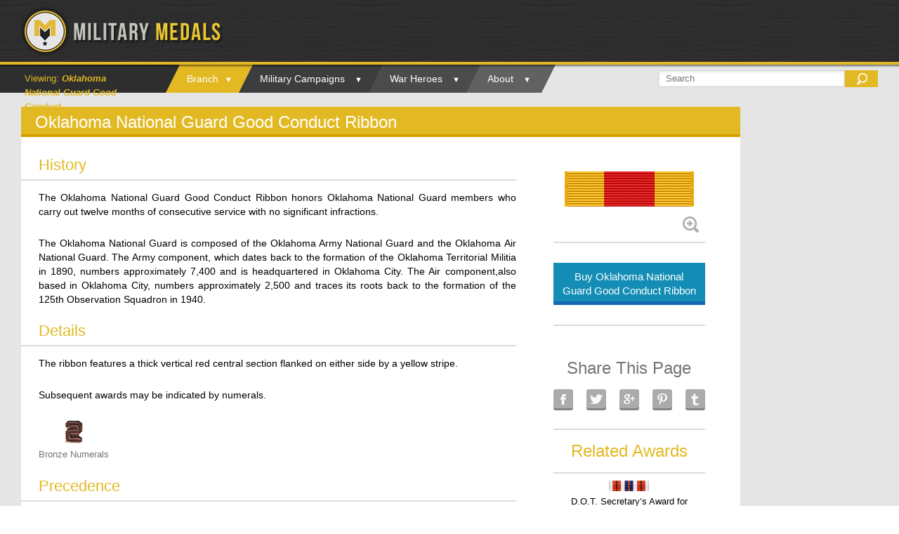

--- FILE ---
content_type: text/html; charset=UTF-8
request_url: https://www.militarymedals.com/medals/oklahoma-national-guard-good-conduct-ribbon/
body_size: 18789
content:
<!DOCTYPE html>
<html xmlns="https://www.w3.org/1999/xhtml" lang="en">
<head>
	<meta http-equiv="X-UA-Compatible" content="IE=edge,chrome=1" />

	<meta http-equiv="Content-Type" content="text/html; charset=utf-8"/>

	<title>
	Oklahoma National Guard Good Conduct - Military Medals	</title>

	
	<!--[if lte IE 8]>
	<script type="text/javascript" src="https://www.militarymedals.com/wp-content/themes/Avada/js/html5shiv.js?x76185"></script>
	<![endif]-->

	
		<meta name="viewport" content="width=device-width, initial-scale=1, maximum-scale=1" />
	
	    
    
	
	
	
	
	<meta name='robots' content='index, follow, max-image-preview:large, max-snippet:-1, max-video-preview:-1' />

	<!-- This site is optimized with the Yoast SEO plugin v20.6 - https://yoast.com/wordpress/plugins/seo/ -->
	<link rel="canonical" href="https://www.militarymedals.com/medals/oklahoma-national-guard-good-conduct-ribbon/" />
	<meta property="og:locale" content="en_US" />
	<meta property="og:type" content="article" />
	<meta property="og:title" content="Oklahoma National Guard Good Conduct - Military Medals" />
	<meta property="og:description" content="The Oklahoma National Guard Good Conduct Ribbon honors Oklahoma National Guard members who carry out twelve months of consecutive service with no significant infractions." />
	<meta property="og:url" content="https://www.militarymedals.com/medals/oklahoma-national-guard-good-conduct-ribbon/" />
	<meta property="og:site_name" content="Military Medals" />
	<meta property="article:modified_time" content="2016-04-11T19:56:58+00:00" />
	<meta property="og:image" content="https://www.militarymedals.com/wp-content/uploads/2016/03/oklahoma-national-guard-good-conduct-ribbon.jpg" />
	<meta property="og:image:width" content="184" />
	<meta property="og:image:height" content="50" />
	<meta property="og:image:type" content="image/jpeg" />
	<meta name="twitter:card" content="summary_large_image" />
	<script type="application/ld+json" class="yoast-schema-graph">{"@context":"https://schema.org","@graph":[{"@type":"WebPage","@id":"https://www.militarymedals.com/medals/oklahoma-national-guard-good-conduct-ribbon/","url":"https://www.militarymedals.com/medals/oklahoma-national-guard-good-conduct-ribbon/","name":"Oklahoma National Guard Good Conduct - Military Medals","isPartOf":{"@id":"https://www.militarymedals.com/#website"},"primaryImageOfPage":{"@id":"https://www.militarymedals.com/medals/oklahoma-national-guard-good-conduct-ribbon/#primaryimage"},"image":{"@id":"https://www.militarymedals.com/medals/oklahoma-national-guard-good-conduct-ribbon/#primaryimage"},"thumbnailUrl":"https://www.militarymedals.com/wp-content/uploads/2016/03/oklahoma-national-guard-good-conduct-ribbon.jpg","datePublished":"2015-03-21T00:23:38+00:00","dateModified":"2016-04-11T19:56:58+00:00","breadcrumb":{"@id":"https://www.militarymedals.com/medals/oklahoma-national-guard-good-conduct-ribbon/#breadcrumb"},"inLanguage":"en","potentialAction":[{"@type":"ReadAction","target":["https://www.militarymedals.com/medals/oklahoma-national-guard-good-conduct-ribbon/"]}]},{"@type":"ImageObject","inLanguage":"en","@id":"https://www.militarymedals.com/medals/oklahoma-national-guard-good-conduct-ribbon/#primaryimage","url":"https://www.militarymedals.com/wp-content/uploads/2016/03/oklahoma-national-guard-good-conduct-ribbon.jpg","contentUrl":"https://www.militarymedals.com/wp-content/uploads/2016/03/oklahoma-national-guard-good-conduct-ribbon.jpg","width":184,"height":50,"caption":"Oklahoma National Guard Good Conduct Ribbon"},{"@type":"BreadcrumbList","@id":"https://www.militarymedals.com/medals/oklahoma-national-guard-good-conduct-ribbon/#breadcrumb","itemListElement":[{"@type":"ListItem","position":1,"name":"Home","item":"https://www.militarymedals.com/"},{"@type":"ListItem","position":2,"name":"Oklahoma National Guard Good Conduct"}]},{"@type":"WebSite","@id":"https://www.militarymedals.com/#website","url":"https://www.militarymedals.com/","name":"Military Medals","description":"Informative Military Medal Resource","potentialAction":[{"@type":"SearchAction","target":{"@type":"EntryPoint","urlTemplate":"https://www.militarymedals.com/?s={search_term_string}"},"query-input":"required name=search_term_string"}],"inLanguage":"en"}]}</script>
	<!-- / Yoast SEO plugin. -->


<link rel='dns-prefetch' href='//ajax.googleapis.com' />
<link rel="alternate" type="application/rss+xml" title="Military Medals &raquo; Feed" href="https://www.militarymedals.com/feed/" />
<link rel="alternate" type="application/rss+xml" title="Military Medals &raquo; Comments Feed" href="https://www.militarymedals.com/comments/feed/" />
<script type="text/javascript">
window._wpemojiSettings = {"baseUrl":"https:\/\/s.w.org\/images\/core\/emoji\/14.0.0\/72x72\/","ext":".png","svgUrl":"https:\/\/s.w.org\/images\/core\/emoji\/14.0.0\/svg\/","svgExt":".svg","source":{"concatemoji":"https:\/\/www.militarymedals.com\/wp-includes\/js\/wp-emoji-release.min.js?ver=6.2.8"}};
/*! This file is auto-generated */
!function(e,a,t){var n,r,o,i=a.createElement("canvas"),p=i.getContext&&i.getContext("2d");function s(e,t){p.clearRect(0,0,i.width,i.height),p.fillText(e,0,0);e=i.toDataURL();return p.clearRect(0,0,i.width,i.height),p.fillText(t,0,0),e===i.toDataURL()}function c(e){var t=a.createElement("script");t.src=e,t.defer=t.type="text/javascript",a.getElementsByTagName("head")[0].appendChild(t)}for(o=Array("flag","emoji"),t.supports={everything:!0,everythingExceptFlag:!0},r=0;r<o.length;r++)t.supports[o[r]]=function(e){if(p&&p.fillText)switch(p.textBaseline="top",p.font="600 32px Arial",e){case"flag":return s("\ud83c\udff3\ufe0f\u200d\u26a7\ufe0f","\ud83c\udff3\ufe0f\u200b\u26a7\ufe0f")?!1:!s("\ud83c\uddfa\ud83c\uddf3","\ud83c\uddfa\u200b\ud83c\uddf3")&&!s("\ud83c\udff4\udb40\udc67\udb40\udc62\udb40\udc65\udb40\udc6e\udb40\udc67\udb40\udc7f","\ud83c\udff4\u200b\udb40\udc67\u200b\udb40\udc62\u200b\udb40\udc65\u200b\udb40\udc6e\u200b\udb40\udc67\u200b\udb40\udc7f");case"emoji":return!s("\ud83e\udef1\ud83c\udffb\u200d\ud83e\udef2\ud83c\udfff","\ud83e\udef1\ud83c\udffb\u200b\ud83e\udef2\ud83c\udfff")}return!1}(o[r]),t.supports.everything=t.supports.everything&&t.supports[o[r]],"flag"!==o[r]&&(t.supports.everythingExceptFlag=t.supports.everythingExceptFlag&&t.supports[o[r]]);t.supports.everythingExceptFlag=t.supports.everythingExceptFlag&&!t.supports.flag,t.DOMReady=!1,t.readyCallback=function(){t.DOMReady=!0},t.supports.everything||(n=function(){t.readyCallback()},a.addEventListener?(a.addEventListener("DOMContentLoaded",n,!1),e.addEventListener("load",n,!1)):(e.attachEvent("onload",n),a.attachEvent("onreadystatechange",function(){"complete"===a.readyState&&t.readyCallback()})),(e=t.source||{}).concatemoji?c(e.concatemoji):e.wpemoji&&e.twemoji&&(c(e.twemoji),c(e.wpemoji)))}(window,document,window._wpemojiSettings);
</script>
<style type="text/css">
img.wp-smiley,
img.emoji {
	display: inline !important;
	border: none !important;
	box-shadow: none !important;
	height: 1em !important;
	width: 1em !important;
	margin: 0 0.07em !important;
	vertical-align: -0.1em !important;
	background: none !important;
	padding: 0 !important;
}
</style>
	<link rel='stylesheet' id='wp-block-library-group-css' href='https://www.militarymedals.com/wp-content/plugins/bwp-minify/min/?x76185&amp;f=wp-includes/css/dist/block-library/style.min.css,wp-includes/css/classic-themes.min.css,wp-content/themes/Avada/style.css,wp-content/themes/Avada/css/media.css' type='text/css' media='all' />
<!--[if lte IE 8]>
<link rel='stylesheet' id='avada-IE8-group-css' href='https://www.militarymedals.com/wp-content/plugins/bwp-minify/min/?x76185&amp;f=wp-content/themes/Avada/css/ie8.css' type='text/css' media='all' />
<![endif]-->
<!--[if IE]>
<link rel='stylesheet' id='avada-IE-group-css' href='https://www.militarymedals.com/wp-content/plugins/bwp-minify/min/?x76185&amp;f=wp-content/themes/Avada/css/ie.css' type='text/css' media='all' />
<![endif]-->
<link rel="https://api.w.org/" href="https://www.militarymedals.com/wp-json/" /><link rel="EditURI" type="application/rsd+xml" title="RSD" href="https://www.militarymedals.com/xmlrpc.php?rsd" />
<link rel="wlwmanifest" type="application/wlwmanifest+xml" href="https://www.militarymedals.com/wp-includes/wlwmanifest.xml" />
<meta name="generator" content="WordPress 6.2.8" />
<link rel='shortlink' href='https://www.militarymedals.com/?p=2724' />
<link rel="alternate" type="application/json+oembed" href="https://www.militarymedals.com/wp-json/oembed/1.0/embed?url=https%3A%2F%2Fwww.militarymedals.com%2Fmedals%2Foklahoma-national-guard-good-conduct-ribbon%2F" />
<link rel="alternate" type="text/xml+oembed" href="https://www.militarymedals.com/wp-json/oembed/1.0/embed?url=https%3A%2F%2Fwww.militarymedals.com%2Fmedals%2Foklahoma-national-guard-good-conduct-ribbon%2F&#038;format=xml" />

<!-- This site is using AdRotate v5.12.1 to display their advertisements - https://ajdg.solutions/ -->
<!-- AdRotate CSS -->
<style type="text/css" media="screen">
	.g { margin:0px; padding:0px; overflow:hidden; line-height:1; zoom:1; }
	.g img { height:auto; }
	.g-col { position:relative; float:left; }
	.g-col:first-child { margin-left: 0; }
	.g-col:last-child { margin-right: 0; }
	@media only screen and (max-width: 480px) {
		.g-col, .g-dyn, .g-single { width:100%; margin-left:0; margin-right:0; }
	}
</style>
<!-- /AdRotate CSS -->

<link rel="shortcut icon" type="image/x-icon" href="http://militarymedals.com/wp-content/uploads/2014/08/favi-con.png?x76185" />
	
	<!--[if lte IE 8]>
	<script type="text/javascript">
	jQuery(document).ready(function() {
	var imgs, i, w;
	var imgs = document.getElementsByTagName( 'img' );
	for( i = 0; i < imgs.length; i++ ) {
	    w = imgs[i].getAttribute( 'width' );
	    imgs[i].removeAttribute( 'width' );
	    imgs[i].removeAttribute( 'height' );
	}
	});
	</script>
	
	<script src="https://www.militarymedals.com/wp-content/themes/Avada/js/excanvas.js?x76185"></script>
	
	<![endif]-->
	
	<!--[if lte IE 9]>
	<script type="text/javascript">
	jQuery(document).ready(function() {
	
	// Combine inline styles for body tag
	jQuery('body').each( function() {	
		var combined_styles = '<style>';

		jQuery( this ).find( 'style' ).each( function() {
			combined_styles += jQuery(this).html();
			jQuery(this).remove();
		});

		combined_styles += '</style>';

		jQuery( this ).prepend( combined_styles );
	});
	});
	</script>
	<![endif]-->
	
	<script type="text/javascript">
	/*@cc_on
		@if (@_jscript_version == 10)
	    	document.write('<style type="text/css">.search input,#searchform input {padding-left:10px;} .avada-select-parent .avada-select-arrow,.select-arrow{height:33px;background-color:#ffffff;}.search input{padding-left:5px;}header .tagline{margin-top:3px;}.star-rating span:before {letter-spacing: 0;}.avada-select-parent .avada-select-arrow,.gravity-select-parent .select-arrow,.wpcf7-select-parent .select-arrow,.select-arrow{background: #fff;}.star-rating{width: 5.2em;}.star-rating span:before {letter-spacing: 0.1em;}</style>');
		@end
	@*/

	var doc = document.documentElement;
	doc.setAttribute('data-useragent', navigator.userAgent);
	</script>

			
			
	
	
				
	
	<link rel="stylesheet" href="/wp-content/themes/Avada/css/importantstyles.css?x76185">
<style>
.header-v5 #nav > ul > li:after {
     content: '▼';
}
</style>
<link rel="stylesheet" href="/wp-content/themes/Avada/css/responsivestyles.css?x76185"></head>

<body class="medals-template-default single single-medals postid-2724 no-tablet-sticky-header no-mobile-sticky-header no-mobile-slidingbar no-totop no-mobile-totop" data-spy="scroll">
	<div id="wrapper" class="">
					<div class="header-wrapper">
				<div class="header-v5">
		<div class="header-social">
		<div class="avada-row">
			<div class="alignleft">
				<div class="header-info">Call Us Today! 1.555.555.555<span class="sep">|</span><a href="mailto:info@yourdomain.com">info@yourdomain.com</a></div>
			</div>
			<div class="alignright">
				<div class='top-menu'>
	<ul id="snav" class="menu">
					</ul>
	</div>			</div>
		</div>
	</div>
		<header id="header">
		<div class="avada-row" style="padding-top:0px;padding-bottom:0px; overflow:hidden;">
			<div class="logo" data-margin-right="0px" data-margin-left="0px" data-margin-top="9px" data-margin-bottom="0px" style="margin-right:0px;margin-top:9px;margin-left:0px;margin-bottom:0px;">
				<a href="https://www.militarymedals.com">
					<img src="http://militarymedals.com/wp-content/uploads/2014/08/mmlogo.png?x76185" alt="Military Medals" class="normal_logo" />
									</a>
			</div>
		</div>
	</header>
	<div id="desktopmenu">
	                                 <div id="topshadow"></div> 
                                         <div id="grayarea"></div>
	     <div id="small-nav">
	          <div class="avada-row">
	                                 <div id="mainbreadcrumb"><span id="viewing">Viewing: </span><span id="breadcrumbtext"><em><strong>Oklahoma National Guard Good Conduct</strong></em></span></div>
  		                         			                 <nav id="nav" class="nav-holder">
			                 				               <ul class="navigation menu fusion-navbar-nav">
	<li id="menu-item-41" class="menu-item menu-item-type-custom menu-item-object-custom menu-item-has-children menu-item-41"><a>Branch</a>
<ul class="sub-menu">
	<li id="menu-item-179" class="menu-item menu-item-type-custom menu-item-object-custom menu-item-179"><a href="/">View All Medals</a></li>
	<li id="menu-item-113" class="menu-item menu-item-type-post_type menu-item-object-page menu-item-has-children menu-item-113"><a href="https://www.militarymedals.com/airforce/">Air Force</a>
	<ul class="sub-menu">
		<li id="menu-item-46" class="alphabetically menu-item menu-item-type-custom menu-item-object-custom menu-item-46"><a href="/airforce-alphabetically">Alphabetically</a></li>
		<li id="menu-item-47" class="precedence menu-item menu-item-type-custom menu-item-object-custom menu-item-47"><a href="/airforce-order-of-precedence">Order of Precedence</a></li>
	</ul>
</li>
	<li id="menu-item-112" class="menu-item menu-item-type-post_type menu-item-object-page menu-item-has-children menu-item-112"><a href="https://www.militarymedals.com/army/">Army</a>
	<ul class="sub-menu">
		<li id="menu-item-80" class="menu-item menu-item-type-custom menu-item-object-custom menu-item-80"><a href="/army-alphabetically">Alphabetically</a></li>
		<li id="menu-item-92" class="menu-item menu-item-type-custom menu-item-object-custom menu-item-92"><a href="/army-order-of-precedence">Order of Precedence</a></li>
	</ul>
</li>
	<li id="menu-item-111" class="menu-item menu-item-type-post_type menu-item-object-page menu-item-has-children menu-item-111"><a href="https://www.militarymedals.com/coast-guard/">Coast Guard</a>
	<ul class="sub-menu">
		<li id="menu-item-81" class="menu-item menu-item-type-custom menu-item-object-custom menu-item-81"><a href="/coast-guard-alphabetically">Alphabetically</a></li>
		<li id="menu-item-91" class="menu-item menu-item-type-custom menu-item-object-custom menu-item-91"><a href="/coast-guard-order-of-precedence">Order of Precedence</a></li>
	</ul>
</li>
	<li id="menu-item-110" class="menu-item menu-item-type-post_type menu-item-object-page menu-item-has-children menu-item-110"><a href="https://www.militarymedals.com/marine-corps/">Marine Corps</a>
	<ul class="sub-menu">
		<li id="menu-item-82" class="menu-item menu-item-type-custom menu-item-object-custom menu-item-82"><a href="/marine-corps-alphabetically">Alphabetically</a></li>
		<li id="menu-item-90" class="menu-item menu-item-type-custom menu-item-object-custom menu-item-90"><a href="/marine-corps-order-of-precedence">Order of Precedence</a></li>
	</ul>
</li>
	<li id="menu-item-109" class="menu-item menu-item-type-post_type menu-item-object-page menu-item-has-children menu-item-109"><a href="https://www.militarymedals.com/navy/">Navy</a>
	<ul class="sub-menu">
		<li id="menu-item-83" class="menu-item menu-item-type-custom menu-item-object-custom menu-item-83"><a href="/navy-alphabetically">Alphabetically</a></li>
		<li id="menu-item-89" class="menu-item menu-item-type-custom menu-item-object-custom menu-item-89"><a href="/navy-order-of-precedence">Order of Precedence</a></li>
	</ul>
</li>
	<li id="menu-item-108" class="menu-item menu-item-type-post_type menu-item-object-page menu-item-has-children menu-item-108"><a href="https://www.militarymedals.com/national-guard/">National Guard</a>
	<ul class="sub-menu">
		<li id="menu-item-84" class="menu-item menu-item-type-custom menu-item-object-custom menu-item-84"><a href="/national-guard-alphabetically">Alphabetically</a></li>
		<li id="menu-item-88" class="menu-item menu-item-type-custom menu-item-object-custom menu-item-88"><a href="/national-guard-order-of-precedence">Order of Precedence</a></li>
	</ul>
</li>
	<li id="menu-item-107" class="menu-item menu-item-type-post_type menu-item-object-page menu-item-has-children menu-item-107"><a href="https://www.militarymedals.com/merchant-marine/">Merchant Marine</a>
	<ul class="sub-menu">
		<li id="menu-item-85" class="menu-item menu-item-type-custom menu-item-object-custom menu-item-85"><a href="/merchant-marine-alphabetically">Alphabetically</a></li>
		<li id="menu-item-87" class="menu-item menu-item-type-custom menu-item-object-custom menu-item-87"><a href="/merchant-marine-order-of-precedence">Order of Precedence</a></li>
	</ul>
</li>
</ul>
</li>
<li id="menu-item-42" class="menu-item menu-item-type-custom menu-item-object-custom menu-item-has-children menu-item-42"><a>Military Campaigns</a>
<ul class="sub-menu">
	<li id="menu-item-994" class="menu-item menu-item-type-post_type menu-item-object-militarycampaign menu-item-994"><a href="https://www.militarymedals.com/militarycampaign/world-war-i-1914-1918/">World War I 1914-1918</a></li>
	<li id="menu-item-993" class="menu-item menu-item-type-post_type menu-item-object-militarycampaign menu-item-993"><a href="https://www.militarymedals.com/militarycampaign/world-war-ii-1939-1945/">World War II 1939-1945</a></li>
	<li id="menu-item-992" class="menu-item menu-item-type-post_type menu-item-object-militarycampaign menu-item-992"><a href="https://www.militarymedals.com/militarycampaign/korean-war-1950-1953/">Korean War 1950-1953</a></li>
	<li id="menu-item-246" class="menu-item menu-item-type-post_type menu-item-object-militarycampaign menu-item-246"><a href="https://www.militarymedals.com/militarycampaign/vietnam-war-1953-1975/">Vietnam War 1953-1975</a></li>
</ul>
</li>
<li id="menu-item-43" class="menu-item menu-item-type-custom menu-item-object-custom menu-item-has-children menu-item-43"><a>War Heroes</a>
<ul class="sub-menu">
	<li id="menu-item-1251" class="menu-item menu-item-type-post_type menu-item-object-warhero menu-item-1251"><a href="https://www.militarymedals.com/warhero/first-lieutenant-audie-murphy/">First Lieutenant Audie Murphy</a></li>
	<li id="menu-item-1203" class="menu-item menu-item-type-post_type menu-item-object-warhero menu-item-1203"><a href="https://www.militarymedals.com/warhero/colonel-david-hackworth/">Colonel David Hackworth</a></li>
	<li id="menu-item-1142" class="menu-item menu-item-type-post_type menu-item-object-warhero menu-item-1142"><a href="https://www.militarymedals.com/warhero/corporal-ira-hayes/">Corporal Ira Hayes</a></li>
	<li id="menu-item-1127" class="menu-item menu-item-type-post_type menu-item-object-warhero menu-item-1127"><a href="https://www.militarymedals.com/warhero/corporal-desmond-doss/">Corporal Desmond Doss</a></li>
	<li id="menu-item-988" class="menu-item menu-item-type-post_type menu-item-object-warhero menu-item-988"><a href="https://www.militarymedals.com/warhero/general-douglas-macarthur/">General Douglas MacArthur</a></li>
	<li id="menu-item-985" class="menu-item menu-item-type-post_type menu-item-object-warhero menu-item-985"><a href="https://www.militarymedals.com/warhero/sergeant-alvin-c-york/">Sergeant Alvin C. York</a></li>
	<li id="menu-item-982" class="menu-item menu-item-type-post_type menu-item-object-warhero menu-item-982"><a href="https://www.militarymedals.com/warhero/rear-admiral-eugene-fluckey/">Rear Admiral Eugene Fluckey</a></li>
	<li id="menu-item-986" class="menu-item menu-item-type-post_type menu-item-object-warhero menu-item-986"><a href="https://www.militarymedals.com/warhero/richard-d-dick-winters/">Major Richard D. Winters</a></li>
	<li id="menu-item-1719" class="menu-item menu-item-type-post_type menu-item-object-warhero menu-item-1719"><a href="https://www.militarymedals.com/warhero/lewis-burwell-chesty-puller/">Lieutenant General Lewis Puller</a></li>
</ul>
</li>
<li id="menu-item-44" class="menu-item menu-item-type-custom menu-item-object-custom menu-item-has-children menu-item-44"><a>About</a>
<ul class="sub-menu">
	<li id="menu-item-169" class="menu-item menu-item-type-custom menu-item-object-custom menu-item-169"><a href="https://www.facebook.com/USAMilitaryMedals">Military Medals Blog</a></li>
	<li id="menu-item-261" class="menu-item menu-item-type-post_type menu-item-object-page menu-item-261"><a href="https://www.militarymedals.com/contact/">Contact</a></li>
	<li id="menu-item-172" class="newslettersignup menu-item menu-item-type-custom menu-item-object-custom menu-item-172"><a>Newsletter Sign-Up</a></li>
</ul>
</li>
		</ul>
			                 </nav>
			                 			                 <div class="mobile-nav-holder main-menu"></div>
                                         <div id="searchform"><form class="search" id="searchform" action="../../../../../../../../../../../../" method="get"><fieldset><input name="s" id="s" type="text" value="" placeholder="Search"><input type="submit" id="searchicon"></fieldset></form></div>
		       	                 	          </div>
	     </div>
        </div>
</div>

<div id="mobileheader">

     <div id="logoholder">

          <div id="mobilelogo">

               <a href="../../../../../../../../../"><img src="/wp-content/uploads/2014/09/finallogoformm.png?x76185" /></a>

          </div>

     </div>
     
     <div id="secondmenu">
     
               <div id="topshadow"></div>

               <div class="header-v5">

                    <nav id="nav" class="nav-holder">

                         <ul class="navigation menu fusion-navbar-nav">
	<li id="menu-item-41" class="menu-item menu-item-type-custom menu-item-object-custom menu-item-has-children menu-item-41"><a>Branch</a>
<ul class="sub-menu">
	<li id="menu-item-179" class="menu-item menu-item-type-custom menu-item-object-custom menu-item-179"><a href="/">View All Medals</a></li>
	<li id="menu-item-113" class="menu-item menu-item-type-post_type menu-item-object-page menu-item-has-children menu-item-113"><a href="https://www.militarymedals.com/airforce/">Air Force</a>
	<ul class="sub-menu">
		<li id="menu-item-46" class="alphabetically menu-item menu-item-type-custom menu-item-object-custom menu-item-46"><a href="/airforce-alphabetically">Alphabetically</a></li>
		<li id="menu-item-47" class="precedence menu-item menu-item-type-custom menu-item-object-custom menu-item-47"><a href="/airforce-order-of-precedence">Order of Precedence</a></li>
	</ul>
</li>
	<li id="menu-item-112" class="menu-item menu-item-type-post_type menu-item-object-page menu-item-has-children menu-item-112"><a href="https://www.militarymedals.com/army/">Army</a>
	<ul class="sub-menu">
		<li id="menu-item-80" class="menu-item menu-item-type-custom menu-item-object-custom menu-item-80"><a href="/army-alphabetically">Alphabetically</a></li>
		<li id="menu-item-92" class="menu-item menu-item-type-custom menu-item-object-custom menu-item-92"><a href="/army-order-of-precedence">Order of Precedence</a></li>
	</ul>
</li>
	<li id="menu-item-111" class="menu-item menu-item-type-post_type menu-item-object-page menu-item-has-children menu-item-111"><a href="https://www.militarymedals.com/coast-guard/">Coast Guard</a>
	<ul class="sub-menu">
		<li id="menu-item-81" class="menu-item menu-item-type-custom menu-item-object-custom menu-item-81"><a href="/coast-guard-alphabetically">Alphabetically</a></li>
		<li id="menu-item-91" class="menu-item menu-item-type-custom menu-item-object-custom menu-item-91"><a href="/coast-guard-order-of-precedence">Order of Precedence</a></li>
	</ul>
</li>
	<li id="menu-item-110" class="menu-item menu-item-type-post_type menu-item-object-page menu-item-has-children menu-item-110"><a href="https://www.militarymedals.com/marine-corps/">Marine Corps</a>
	<ul class="sub-menu">
		<li id="menu-item-82" class="menu-item menu-item-type-custom menu-item-object-custom menu-item-82"><a href="/marine-corps-alphabetically">Alphabetically</a></li>
		<li id="menu-item-90" class="menu-item menu-item-type-custom menu-item-object-custom menu-item-90"><a href="/marine-corps-order-of-precedence">Order of Precedence</a></li>
	</ul>
</li>
	<li id="menu-item-109" class="menu-item menu-item-type-post_type menu-item-object-page menu-item-has-children menu-item-109"><a href="https://www.militarymedals.com/navy/">Navy</a>
	<ul class="sub-menu">
		<li id="menu-item-83" class="menu-item menu-item-type-custom menu-item-object-custom menu-item-83"><a href="/navy-alphabetically">Alphabetically</a></li>
		<li id="menu-item-89" class="menu-item menu-item-type-custom menu-item-object-custom menu-item-89"><a href="/navy-order-of-precedence">Order of Precedence</a></li>
	</ul>
</li>
	<li id="menu-item-108" class="menu-item menu-item-type-post_type menu-item-object-page menu-item-has-children menu-item-108"><a href="https://www.militarymedals.com/national-guard/">National Guard</a>
	<ul class="sub-menu">
		<li id="menu-item-84" class="menu-item menu-item-type-custom menu-item-object-custom menu-item-84"><a href="/national-guard-alphabetically">Alphabetically</a></li>
		<li id="menu-item-88" class="menu-item menu-item-type-custom menu-item-object-custom menu-item-88"><a href="/national-guard-order-of-precedence">Order of Precedence</a></li>
	</ul>
</li>
	<li id="menu-item-107" class="menu-item menu-item-type-post_type menu-item-object-page menu-item-has-children menu-item-107"><a href="https://www.militarymedals.com/merchant-marine/">Merchant Marine</a>
	<ul class="sub-menu">
		<li id="menu-item-85" class="menu-item menu-item-type-custom menu-item-object-custom menu-item-85"><a href="/merchant-marine-alphabetically">Alphabetically</a></li>
		<li id="menu-item-87" class="menu-item menu-item-type-custom menu-item-object-custom menu-item-87"><a href="/merchant-marine-order-of-precedence">Order of Precedence</a></li>
	</ul>
</li>
</ul>
</li>
<li id="menu-item-42" class="menu-item menu-item-type-custom menu-item-object-custom menu-item-has-children menu-item-42"><a>Military Campaigns</a>
<ul class="sub-menu">
	<li id="menu-item-994" class="menu-item menu-item-type-post_type menu-item-object-militarycampaign menu-item-994"><a href="https://www.militarymedals.com/militarycampaign/world-war-i-1914-1918/">World War I 1914-1918</a></li>
	<li id="menu-item-993" class="menu-item menu-item-type-post_type menu-item-object-militarycampaign menu-item-993"><a href="https://www.militarymedals.com/militarycampaign/world-war-ii-1939-1945/">World War II 1939-1945</a></li>
	<li id="menu-item-992" class="menu-item menu-item-type-post_type menu-item-object-militarycampaign menu-item-992"><a href="https://www.militarymedals.com/militarycampaign/korean-war-1950-1953/">Korean War 1950-1953</a></li>
	<li id="menu-item-246" class="menu-item menu-item-type-post_type menu-item-object-militarycampaign menu-item-246"><a href="https://www.militarymedals.com/militarycampaign/vietnam-war-1953-1975/">Vietnam War 1953-1975</a></li>
</ul>
</li>
<li id="menu-item-43" class="menu-item menu-item-type-custom menu-item-object-custom menu-item-has-children menu-item-43"><a>War Heroes</a>
<ul class="sub-menu">
	<li id="menu-item-1251" class="menu-item menu-item-type-post_type menu-item-object-warhero menu-item-1251"><a href="https://www.militarymedals.com/warhero/first-lieutenant-audie-murphy/">First Lieutenant Audie Murphy</a></li>
	<li id="menu-item-1203" class="menu-item menu-item-type-post_type menu-item-object-warhero menu-item-1203"><a href="https://www.militarymedals.com/warhero/colonel-david-hackworth/">Colonel David Hackworth</a></li>
	<li id="menu-item-1142" class="menu-item menu-item-type-post_type menu-item-object-warhero menu-item-1142"><a href="https://www.militarymedals.com/warhero/corporal-ira-hayes/">Corporal Ira Hayes</a></li>
	<li id="menu-item-1127" class="menu-item menu-item-type-post_type menu-item-object-warhero menu-item-1127"><a href="https://www.militarymedals.com/warhero/corporal-desmond-doss/">Corporal Desmond Doss</a></li>
	<li id="menu-item-988" class="menu-item menu-item-type-post_type menu-item-object-warhero menu-item-988"><a href="https://www.militarymedals.com/warhero/general-douglas-macarthur/">General Douglas MacArthur</a></li>
	<li id="menu-item-985" class="menu-item menu-item-type-post_type menu-item-object-warhero menu-item-985"><a href="https://www.militarymedals.com/warhero/sergeant-alvin-c-york/">Sergeant Alvin C. York</a></li>
	<li id="menu-item-982" class="menu-item menu-item-type-post_type menu-item-object-warhero menu-item-982"><a href="https://www.militarymedals.com/warhero/rear-admiral-eugene-fluckey/">Rear Admiral Eugene Fluckey</a></li>
	<li id="menu-item-986" class="menu-item menu-item-type-post_type menu-item-object-warhero menu-item-986"><a href="https://www.militarymedals.com/warhero/richard-d-dick-winters/">Major Richard D. Winters</a></li>
	<li id="menu-item-1719" class="menu-item menu-item-type-post_type menu-item-object-warhero menu-item-1719"><a href="https://www.militarymedals.com/warhero/lewis-burwell-chesty-puller/">Lieutenant General Lewis Puller</a></li>
</ul>
</li>
<li id="menu-item-44" class="menu-item menu-item-type-custom menu-item-object-custom menu-item-has-children menu-item-44"><a>About</a>
<ul class="sub-menu">
	<li id="menu-item-169" class="menu-item menu-item-type-custom menu-item-object-custom menu-item-169"><a href="https://www.facebook.com/USAMilitaryMedals">Military Medals Blog</a></li>
	<li id="menu-item-261" class="menu-item menu-item-type-post_type menu-item-object-page menu-item-261"><a href="https://www.militarymedals.com/contact/">Contact</a></li>
	<li id="menu-item-172" class="newslettersignup menu-item menu-item-type-custom menu-item-object-custom menu-item-172"><a>Newsletter Sign-Up</a></li>
</ul>
</li>
		</ul>

                    </nav>

               </div>

     </div>

     <div id="menuformobile">

               
               
               
               <div class="mobile-nav-holder main-menu"></div>

                 
     </div>

     <div id="lastareaundermenu">
     
          <div id="bandm">
     
               <div id="mainbreadcrumb"><span id="viewing">Viewing: </span><span id="breadcrumbtext"><em><strong>Oklahoma National Guard Good Conduct</strong></em></span></div>
     
               <div id="mobilesearch"><form class="search" id="searchform" action="../../../../../../../../../../../../" method="get"><fieldset><input name="s" id="s" type="text" value="" placeholder="Search"><input type="submit" id="searchicon"></fieldset></form></div>

          </div>

     </div>

</div>

<div id="smallheader">

     <div id="logoholder">
     
          <div id="dropthemenu"><img id="openmenu" src="/wp-content/uploads/2014/09/menuiconinactivestate.png?x76185" /><img id="closemenu" style="display: none;" src="/wp-content/uploads/2014/09/menuiconactivestate.png?x76185" /></div>

          <div id="mobilelogo">
     
               <a href="../../../../../../../../../"><img src="/wp-content/uploads/2014/08/mobile-logo.png?x76185" /></a>

          </div>  

     </div>
     
     <div id="notinusemenu" class="mobile-nav-holder main-menu"></div>
       
     <div id="brdcrmb">
     
     <div id="topshadow"></div>
    
     <div id="mainbreadcrumb"><span id="viewing">Viewing: </span><span id="breadcrumbtext"><em><strong>Oklahoma National Guard Good Conduct</strong></em></span></div>

     <div id="branchmenu"><img id="inactive" src="/wp-content/uploads/2014/09/branchmenu.png?x76185" /><img id="active" style="display: none;" src="/wp-content/uploads/2014/09/branchmenu.png?x76185" /></div>

     </div> 

     <div id="menutwo" class="mobile-nav-holder main-menu"></div>
     
     <div id="mobilesearcharea">
     
     <form class="search" id="searchform" action="../../../../../../../../../../../../" method="get"><fieldset><input name="s" id="s" type="text" value="" placeholder="Search"><input type="submit" id="searchicon"></fieldset></form>

     </div>

</div>				<div class="init-sticky-header"></div>		
			</div>
			
	<div id="sliders-container">
	    
	</div>
							<div id="main" class="clearfix " style="">
		<div class="avada-row" style="">          <div id="custompostcontent">

           <div id="pagecontent">

                
                
                                <div id="titlearea"><h2 id="title">Oklahoma National Guard Good Conduct Ribbon</h2></div>
                                <div id="maincontentholder">

                            
                     
                     <div id="imageundervideo">

                               <a href="#test-popup" class="open-popup-link">

                                    <img width="184" height="50" src="https://www.militarymedals.com/wp-content/uploads/2016/03/oklahoma-national-guard-good-conduct-ribbon.jpg?x76185" class="attachment-post-thumbnail size-post-thumbnail wp-post-image" alt="" decoding="async" srcset="https://www.militarymedals.com/wp-content/uploads/2016/03/oklahoma-national-guard-good-conduct-ribbon.jpg 184w, https://www.militarymedals.com/wp-content/uploads/2016/03/oklahoma-national-guard-good-conduct-ribbon-180x50.jpg 180w" sizes="(max-width: 184px) 100vw, 184px" />                                    
                                    <div id="zoomicon"></div>

                               </a>

                               <div id="test-popup" class="white-popup mfp-hide">

                                    <div id="popupimage"><img width="184" height="50" src="https://www.militarymedals.com/wp-content/uploads/2016/03/oklahoma-national-guard-good-conduct-ribbon.jpg?x76185" class="attachment-post-thumbnail size-post-thumbnail wp-post-image" alt="" decoding="async" loading="lazy" srcset="https://www.militarymedals.com/wp-content/uploads/2016/03/oklahoma-national-guard-good-conduct-ribbon.jpg 184w, https://www.militarymedals.com/wp-content/uploads/2016/03/oklahoma-national-guard-good-conduct-ribbon-180x50.jpg 180w" sizes="(max-width: 184px) 100vw, 184px" /></div>

                                    <div id="popupcaption">Oklahoma National Guard Good Conduct Ribbon</div>
                               </div>
                     
                     </div>
                                          <div id="buybuttonforsmalldevice">
                     <a href="https://www.usamilitarymedals.com/products/oklahoma-national-guard-good-conduct-ribbon" target="_blank"><div id="buybutton">Buy Oklahoma National Guard Good Conduct Ribbon</div></a>
                     </div>
                                          
                                          

                     <div id="mobilesection">
                     
                          <div id="mobilethumbnail">
                          
                               
                               <div id="sideimage">

                                    <a href="#test-popup" class="open-popup-link">

                                         <img width="184" height="50" src="https://www.militarymedals.com/wp-content/uploads/2016/03/oklahoma-national-guard-good-conduct-ribbon.jpg?x76185" class="attachment-post-thumbnail size-post-thumbnail wp-post-image" alt="" decoding="async" loading="lazy" srcset="https://www.militarymedals.com/wp-content/uploads/2016/03/oklahoma-national-guard-good-conduct-ribbon.jpg 184w, https://www.militarymedals.com/wp-content/uploads/2016/03/oklahoma-national-guard-good-conduct-ribbon-180x50.jpg 180w" sizes="(max-width: 184px) 100vw, 184px" />
                                         <div id="zoomicon"></div>

                                    </a>

                                    <div id="test-popup" class="white-popup mfp-hide">

                                         <div id="popupimage"><img width="184" height="50" src="https://www.militarymedals.com/wp-content/uploads/2016/03/oklahoma-national-guard-good-conduct-ribbon.jpg?x76185" class="attachment-post-thumbnail size-post-thumbnail wp-post-image" alt="" decoding="async" loading="lazy" srcset="https://www.militarymedals.com/wp-content/uploads/2016/03/oklahoma-national-guard-good-conduct-ribbon.jpg 184w, https://www.militarymedals.com/wp-content/uploads/2016/03/oklahoma-national-guard-good-conduct-ribbon-180x50.jpg 180w" sizes="(max-width: 184px) 100vw, 184px" /></div>

                                         <div id="popupcaption">Oklahoma National Guard Good Conduct Ribbon</div>

                                    </div>

                               </div>
                                                         </div>
                          
                          <div id="mobilelinks">
                                                              <a href="https://www.usamilitarymedals.com/products/oklahoma-national-guard-good-conduct-ribbon" target="_blank"><div id="buybutton">Buy Oklahoma National Guard Good Conduct Ribbon</div></a>
                               
                               <div id="divider"></div>
                                                               
                                                               <div id="sharearea">

                                    <h3 id="share">Share This Page</h3>

                                    <div id="socialicons">

                                         <div id="mfb"><a href="http://www.facebook.com/share.php?u=https://www.militarymedals.com/medals/oklahoma-national-guard-good-conduct-ribbon/&title=Oklahoma National Guard Good Conduct" target="_blank"><img src="/wp-content/uploads/2014/08/fb.png?x76185" /></a></div>
                                         
                                         <div id="mtwit"><a href="http://twitter.com/home?status=Oklahoma National Guard Good Conduct+https://www.militarymedals.com/medals/oklahoma-national-guard-good-conduct-ribbon/" target="_blank"><img src="/wp-content/uploads/2014/08/twit.png?x76185" /></a></div>

                                         <div id="mgplus"<a href="https://plusone.google.com/_/+1/confirm?hl=en&url=https://www.militarymedals.com/medals/oklahoma-national-guard-good-conduct-ribbon/" target="_blank"><img src="/wp-content/uploads/2014/08/gp.png?x76185" /></a></div>
                                         
                                         <div id="mpin"><a href="http://pinterest.com/pin/create/bookmarklet/?media=https://www.militarymedals.com/wp-content/uploads/2016/03/oklahoma-national-guard-good-conduct-ribbon.jpg&url=https://www.militarymedals.com/medals/oklahoma-national-guard-good-conduct-ribbon/&is_video=false&description=Oklahoma National Guard Good Conduct" target="_blank"><img src="/wp-content/uploads/2014/08/pt.png?x76185" /></a></div>
                                         
                                         <div id="mtlr"><a href="http://www.tumblr.com/share?v=3&u=https://www.militarymedals.com/medals/oklahoma-national-guard-good-conduct-ribbon/&t=Oklahoma National Guard Good Conduct" target="_blank"><img src="/wp-content/uploads/2014/08/tr.png?x76185" /></a></div>

                                    </div>

                               </div>
                               
                               <div id="divider"></div>

                          </div>

                     </div>

                     <h3 id="topheading">History</h3>

                     <div id="divider"></div>

                     <div id="firstcontent"><p>The Oklahoma National Guard Good Conduct Ribbon honors Oklahoma National Guard members who carry out twelve months of consecutive service with no significant infractions.</p>
<p>The Oklahoma National Guard is composed of the Oklahoma Army National Guard and the Oklahoma Air National Guard. The Army component, which dates back to the formation of the Oklahoma Territorial Militia in 1890, numbers approximately 7,400 and is headquartered in Oklahoma City. The Air component,also based in Oklahoma City, numbers approximately 2,500 and traces its roots back to the formation of the 125th Observation Squadron in 1940.</p>
</div>

                     <h3 id="topheading">Details</h3>

                     <div id="divider"></div>

                     <div id="firstcontent"><p>The ribbon features a thick vertical red central section flanked on either side by a yellow stripe.</p>
<p>Subsequent awards may be indicated by numerals.</p>
</div>

                          <div id="alldevices">

                                      
                                      
                                      
                                      
                                      
                                      
                                      
                                      
                                      
                                      
                                      
                                      
                                      
                                      
                                      
                                      
                                      
                                      
                                      
                                      
                                      
                                      
                                      
                                      
                                      
                                      
                                      
                                      
                                      
                                        <div id="devicesection">

                                        <div id="deviceimage"><img src="http://militarymedals.com/wp-content/uploads/2014/10/Bronze-Numeral-2.jpg?x76185"></div>

                                        <div id="devicecaption">Bronze Numerals</div>

                                        </div>

                                      
                                      
                                      
                                      
                                      
                                      
                          </div>

                     
                     <div id="precedence">

                          <h3 id="topheading">Precedence</h3>

                          <div id="divider"></div>

                          <div id="precedenceitems">

                               <div id="nexthigher"><strong>Next Higher: </strong><a href="https://www.militarymedals.com/medals/oklahoma-national-guard-long-service-30-year-medal-ribbon/">Oklahoma National Guard Long Service (30-Year) Medal</a></div><div id="nexthigher"><strong>Next Lower: </strong><a href="https://www.militarymedals.com/medals/oregon-national-guard-distinguished-service-medal-ribbon/">Oregon National Guard Distinguished Service Medal</a></div>
                          </div>

                     </div>

                                          
                     <div id="mobilerelatedmedals">

                          <h3 id="topheading">Related Awards</h3>

                          <div id="divider"></div>

                          <div id="rmposts">

                               <div id="singlermpotst"><a href="https://www.militarymedals.com/medals/dot-secretary-award-far-superior-achievement-ribbon/"><div id="rmimage"><img width="184" height="50" src="https://www.militarymedals.com/wp-content/uploads/2016/01/D.O.T.-Secretarys-Award-for-Superior-Achievement-Ribbon.jpg?x76185" class="attachment-post-thumbnail size-post-thumbnail wp-post-image" alt="" decoding="async" loading="lazy" srcset="https://www.militarymedals.com/wp-content/uploads/2016/01/D.O.T.-Secretarys-Award-for-Superior-Achievement-Ribbon.jpg 184w, https://www.militarymedals.com/wp-content/uploads/2016/01/D.O.T.-Secretarys-Award-for-Superior-Achievement-Ribbon-60x16.jpg 60w, https://www.militarymedals.com/wp-content/uploads/2016/01/D.O.T.-Secretarys-Award-for-Superior-Achievement-Ribbon-180x50.jpg 180w" sizes="(max-width: 184px) 100vw, 184px" /></div><div id="rmtitle">D.O.T. Secretary&#8217;s Award for Superior Achievement</div></a></div><div id="singlermpotst"><a href="https://www.militarymedals.com/medals/joint-chiefs-of-staff-distinguished-public-service-ribbon/"><div id="rmimage"><img width="184" height="50" src="https://www.militarymedals.com/wp-content/uploads/2016/03/Joint-Chiefs-of-Staff-Distinguished-Public-Service-Ribbon.jpg?x76185" class="attachment-post-thumbnail size-post-thumbnail wp-post-image" alt="" decoding="async" loading="lazy" srcset="https://www.militarymedals.com/wp-content/uploads/2016/03/Joint-Chiefs-of-Staff-Distinguished-Public-Service-Ribbon.jpg 184w, https://www.militarymedals.com/wp-content/uploads/2016/03/Joint-Chiefs-of-Staff-Distinguished-Public-Service-Ribbon-180x50.jpg 180w" sizes="(max-width: 184px) 100vw, 184px" /></div><div id="rmtitle">Joint Chiefs of Staff Distinguished Public Service</div></a></div><div id="singlermpotst"><a href="https://www.militarymedals.com/medals/coast-guard-auxiliary-air-observer-ribbon/"><div id="rmimage"><img width="184" height="50" src="https://www.militarymedals.com/wp-content/uploads/2016/03/Coast-Guard-Auxiliary-Air-Observer-Ribbon.jpg?x76185" class="attachment-post-thumbnail size-post-thumbnail wp-post-image" alt="" decoding="async" loading="lazy" srcset="https://www.militarymedals.com/wp-content/uploads/2016/03/Coast-Guard-Auxiliary-Air-Observer-Ribbon.jpg 184w, https://www.militarymedals.com/wp-content/uploads/2016/03/Coast-Guard-Auxiliary-Air-Observer-Ribbon-180x50.jpg 180w" sizes="(max-width: 184px) 100vw, 184px" /></div><div id="rmtitle">Coast Guard Auxiliary Air Observer</div></a></div><div id="singlermpotst"><a href="https://www.militarymedals.com/medals/tennessee-national-guard-army-volunteer-recruiting-retention-ribbon-with-large-gold-frame/"><div id="rmimage"><img width="121" height="50" src="https://www.militarymedals.com/wp-content/uploads/2016/03/Tennessee-National-Guard-Army-Volunteer-Recruiting-Retention-Ribbon-with-Large-Gold-Frame.jpg?x76185" class="attachment-post-thumbnail size-post-thumbnail wp-post-image" alt="" decoding="async" loading="lazy" /></div><div id="rmtitle">Tennessee National Guard Army Volunteer Recruiting &#038; Retention Ribbon with Large Gold Frame</div></a></div>
                          </div>

                     </div>

                </div>

                <div id="contentsidebar">

                     <div id="centeredsidebar">
                     
                          <div id="sideimage">

                               <br>
                               <a href="#test-popup" class="open-popup-link">

                                    <img width="184" height="50" src="https://www.militarymedals.com/wp-content/uploads/2016/03/oklahoma-national-guard-good-conduct-ribbon.jpg?x76185" class="attachment-post-thumbnail size-post-thumbnail wp-post-image" alt="" decoding="async" loading="lazy" srcset="https://www.militarymedals.com/wp-content/uploads/2016/03/oklahoma-national-guard-good-conduct-ribbon.jpg 184w, https://www.militarymedals.com/wp-content/uploads/2016/03/oklahoma-national-guard-good-conduct-ribbon-180x50.jpg 180w" sizes="(max-width: 184px) 100vw, 184px" /><br><br>
                                     <div id="zoomicon"></div>
                                    
                               </a>


                               <div id="test-popup" class="white-popup mfp-hide">

                                    <div id="popupimage"><br><img width="184" height="50" src="https://www.militarymedals.com/wp-content/uploads/2016/03/oklahoma-national-guard-good-conduct-ribbon.jpg?x76185" class="attachment-post-thumbnail size-post-thumbnail wp-post-image" alt="" decoding="async" loading="lazy" srcset="https://www.militarymedals.com/wp-content/uploads/2016/03/oklahoma-national-guard-good-conduct-ribbon.jpg 184w, https://www.militarymedals.com/wp-content/uploads/2016/03/oklahoma-national-guard-good-conduct-ribbon-180x50.jpg 180w" sizes="(max-width: 184px) 100vw, 184px" /><br>
                                    
                                    </div>

                                    <div id="popupcaption">Oklahoma National Guard Good Conduct Ribbon</div>

                               </div>

                          </div>
                          
                                                    <div id="divider" class="hideonmobile"></div>
                          
                          <div id="buybuttonfordevice"><a href="https://www.usamilitarymedals.com/products/oklahoma-national-guard-good-conduct-ribbon" target="_blank"><div id="buybutton">Buy Oklahoma National Guard Good Conduct Ribbon</div></a></div>
                          
                          <div id="divider" class="hideonmobile"></div><br>

                          
                          <div id="sharearea">

                               <h3 id="share">Share This Page</h3>

                               <div id="socialicons">

                                    <a class="smgap" href="http://www.facebook.com/share.php?u=https://www.militarymedals.com/medals/oklahoma-national-guard-good-conduct-ribbon/&title=Oklahoma National Guard Good Conduct" target="_blank"><div id="fb" class="smgap"></div></a><a class="smgap" href="http://twitter.com/home?status=Oklahoma National Guard Good Conduct+https://www.militarymedals.com/medals/oklahoma-national-guard-good-conduct-ribbon/" target="_blank"><div id="ttr" class="smgap"></div></a><a class="smgap" href="https://plusone.google.com/_/+1/confirm?hl=en&url=https://www.militarymedals.com/medals/oklahoma-national-guard-good-conduct-ribbon/" target="_blank"><div id="gp" class="smgap"></div></a><a class="smgap" href="http://pinterest.com/pin/create/bookmarklet/?media=https://www.militarymedals.com/wp-content/uploads/2016/03/oklahoma-national-guard-good-conduct-ribbon.jpg&url=https://www.militarymedals.com/medals/oklahoma-national-guard-good-conduct-ribbon/&is_video=false&description=Oklahoma National Guard Good Conduct" target="_blank"><div id="prt" class="smgap"></div></a><a class="smgap" href="http://www.tumblr.com/share?v=3&u=https://www.militarymedals.com/medals/oklahoma-national-guard-good-conduct-ribbon/&t=Oklahoma National Guard Good Conduct" target="_blank"><div id="tlr" class="smgap"></div></a>

                               </div>

                          </div>

                          <div id="divider"></div>

                          <h3 id="rm">Related Awards</h3>

                          <div id="divider"></div>

                          <div id="relatedmedals">

                               <a href="https://www.militarymedals.com/medals/dot-secretary-award-far-superior-achievement-ribbon/"><div id="rmimage"><img width="184" height="50" src="https://www.militarymedals.com/wp-content/uploads/2016/01/D.O.T.-Secretarys-Award-for-Superior-Achievement-Ribbon.jpg?x76185" class="attachment-post-thumbnail size-post-thumbnail wp-post-image" alt="" decoding="async" loading="lazy" srcset="https://www.militarymedals.com/wp-content/uploads/2016/01/D.O.T.-Secretarys-Award-for-Superior-Achievement-Ribbon.jpg 184w, https://www.militarymedals.com/wp-content/uploads/2016/01/D.O.T.-Secretarys-Award-for-Superior-Achievement-Ribbon-60x16.jpg 60w, https://www.militarymedals.com/wp-content/uploads/2016/01/D.O.T.-Secretarys-Award-for-Superior-Achievement-Ribbon-180x50.jpg 180w" sizes="(max-width: 184px) 100vw, 184px" /></div><div id="rmtitle">D.O.T. Secretary&#8217;s Award for Superior Achievement</div></a><a href="https://www.militarymedals.com/medals/joint-chiefs-of-staff-distinguished-public-service-ribbon/"><div id="rmimage"><img width="184" height="50" src="https://www.militarymedals.com/wp-content/uploads/2016/03/Joint-Chiefs-of-Staff-Distinguished-Public-Service-Ribbon.jpg?x76185" class="attachment-post-thumbnail size-post-thumbnail wp-post-image" alt="" decoding="async" loading="lazy" srcset="https://www.militarymedals.com/wp-content/uploads/2016/03/Joint-Chiefs-of-Staff-Distinguished-Public-Service-Ribbon.jpg 184w, https://www.militarymedals.com/wp-content/uploads/2016/03/Joint-Chiefs-of-Staff-Distinguished-Public-Service-Ribbon-180x50.jpg 180w" sizes="(max-width: 184px) 100vw, 184px" /></div><div id="rmtitle">Joint Chiefs of Staff Distinguished Public Service</div></a><a href="https://www.militarymedals.com/medals/coast-guard-auxiliary-air-observer-ribbon/"><div id="rmimage"><img width="184" height="50" src="https://www.militarymedals.com/wp-content/uploads/2016/03/Coast-Guard-Auxiliary-Air-Observer-Ribbon.jpg?x76185" class="attachment-post-thumbnail size-post-thumbnail wp-post-image" alt="" decoding="async" loading="lazy" srcset="https://www.militarymedals.com/wp-content/uploads/2016/03/Coast-Guard-Auxiliary-Air-Observer-Ribbon.jpg 184w, https://www.militarymedals.com/wp-content/uploads/2016/03/Coast-Guard-Auxiliary-Air-Observer-Ribbon-180x50.jpg 180w" sizes="(max-width: 184px) 100vw, 184px" /></div><div id="rmtitle">Coast Guard Auxiliary Air Observer</div></a>
                          </div>

                     </div>

                </div>

           </div>

           <div id="mainsidebar">
           
                 	             	             <div id="firstsidebarad" style="float:right;"></div>
	                              
           </div>

      </div>

      
		</div>
	</div>
					<footer class="footer-area">
		<div class="avada-row">
			<section class="fusion-columns row fusion-columns-4 columns columns-4">
							
								<article class="fusion-column col col-lg-3 col-md-3 col-sm-3 ">
								</article>
								
								<article class="fusion-column col col-lg-3 col-md-3 col-sm-3">
								</article>
								
								<article class="fusion-column col col-lg-3 col-md-3 col-sm-3">
								</article>
								
								<article class="fusion-column col last col-lg-3 col-md-3 col-sm-3">
								</article>
								<div class="fusion-clearfix"></div>
			</section>
		</div>
	</footer>
			<footer id="footer">
		<div class="avada-row">
			<div class="copyright-area-content">
				<div class="copyright">
					<div><div><a href="/site-map/">Site Map</a> - <a href="/contact/">Contact Us</a> - <a href="/privacy-policy/">Privacy Policy</a> - <a href="/terms-of-use/">Terms of Use</a></div>
<div>© USAMM - All Rights Reserved</div></div>
				</div>
								<div class="fusion-social-links-footer">
					<div class="fusion-social-networks"></div>				</div>
							</div>
		</div>
	</footer>
			</div><!-- wrapper -->
		
	<!-- W3TC-include-js-head -->

	<script type='text/javascript' src='http://ajax.googleapis.com/ajax/libs/jquery/1.11.1/jquery.min.js?ver=1.11.1' id='jquery-js'></script>
<script type='text/javascript' id='jshowoff-adrotate-js-extra'>
/* <![CDATA[ */
var impression_object = {"ajax_url":"https:\/\/www.militarymedals.com\/wp-admin\/admin-ajax.php"};
/* ]]> */
</script>
<script type='text/javascript' id='clicktrack-adrotate-js-extra'>
/* <![CDATA[ */
var click_object = {"ajax_url":"https:\/\/www.militarymedals.com\/wp-admin\/admin-ajax.php"};
/* ]]> */
</script>
<script type='text/javascript' id='avada-js-extra'>
/* <![CDATA[ */
var js_local_vars = {"theme_url":"https:\/\/www.militarymedals.com\/wp-content\/themes\/Avada","dropdown_goto":"Go to...","mobile_nav_cart":"Shopping Cart","page_smoothHeight":"false","flex_smoothHeight":"false","language_flag":"","infinite_blog_finished_msg":"<em>All posts displayed<\/em>","infinite_blog_text":"<em>Loading the next set of posts...<\/em>","portfolio_loading_text":"<em>Loading Portfolio Items...<\/em>","faqs_loading_text":"<em>Loading FAQ Items...<\/em>","order_actions":"Details","testimonials_speed":"4000","logo_alignment":"Left","submenu_slideout":"1","lightbox_animation_speed":"Fast","lightbox_slideshow_speed":"5000","lightbox_opacity":"0.8","lightbox_social":"1","lightbox_post_images":"0","lightbox_gallery":"1","lightbox_autoplay":"0","lightbox_title":"1","lightbox_desc":"1","sidenav_behavior":"Hover","responsive":"1","ipad_potrait":"1","google_analytics":"","space_head":"<link rel=\"stylesheet\" href=\"\/wp-content\/themes\/Avada\/css\/importantstyles.css\">\r\n<style>\r\n.header-v5 #nav > ul > li:after {\r\n     content: '\u25bc';\r\n}\r\n<\/style>\r\n<link rel=\"stylesheet\" href=\"\/wp-content\/themes\/Avada\/css\/responsivestyles.css\">","space_body":"<script src=\"\/wp-content\/themes\/Avada\/js\/jquery.dotdotdot.js\" type=\"text\/javascript\"><\/script>\r\n<script>\r\njQuery(document).ready(function() {\r\n\tjQuery(\"#contentarea p\").dotdotdot({\r\n          after: \"span.readmore\"\r\n        });\r\n        jQuery(\"#contentarea h3\").dotdotdot({\r\n          ellipsis\t: '...',\r\n        });\r\n        jQuery(\"div#mainbreadcrumb\").dotdotdot({\r\n          ellipsis\t: '...',\r\n        });\r\n        jQuery( \".header-v5 #nav > ul > li > a\" ).after( \"<span id='arrowtop'>\u25b2<\/span>\" );\r\n});\r\n<\/script>\r\n<link rel=\"stylesheet\" href=\"\/wp-content\/themes\/Avada\/css\/magnific-popup.css\"> \r\n<script src=\"\/wp-content\/themes\/Avada\/js\/jquery.magnific-popup.js\"><\/script>\r\n<script>\r\njQuery(document).ready(function() { \r\n     jQuery('.open-popup-link').magnificPopup({\r\n          type:'inline',\r\n          closeBtnInside:true\r\n     });\r\n});\r\n<\/script>\r\n<script>\r\njQuery(document).ready(function() { \r\n     jQuery( \".header-v5 #nav > ul > li:last-child > ul > li:last-child\" ).after( \"<div id='signupform'><form action='http:\/\/usamm.createsend.com\/t\/t\/s\/ithldj\/' method='post'><input id='emailfield' placeholder='email' name='cm-ithldj-ithldj' type='email' required><input id='subscribebutton' type='submit' value='Subscribe'><\/form><\/div>\" );\r\n});\r\n<\/script>\r\n<script src=\"\/\/code.jquery.com\/ui\/1.11.1\/jquery-ui.min.js\"><\/script>\r\n<script>\r\njQuery(document).ready(function() { \r\n    jQuery( \"#tabs\" ).tabs();\r\n});\r\n  <\/script>\r\n<script>\r\njQuery(document).ready(function() { \r\n    var lastYear;\r\n    jQuery(\"#timeline>a>li\").css(\"margin-bottom\",0).each(function(){\r\n        var year=jQuery(\"input\",this).val();\r\n        if (lastYear){\r\n            var px= (year - lastYear) * 5;\r\n            jQuery(this).css(\"margin-top\",px);\r\n        }\r\n        lastYear = year;\r\n    });\r\n  });\r\n<\/script>\r\n<script>\r\njQuery(document).ready(function() {\r\n     jQuery('img#openmenu').click(function(){\r\n          jQuery('#notinusemenu ul#mobile-nav').show();\r\n});\r\n});\r\n<\/script>\r\n<script>\r\njQuery(document).ready(function() {\r\n     jQuery('img#openmenu').click(function(){\r\n          jQuery('img#closemenu').show();\r\n          jQuery('img#openmenu').hide();\r\n});\r\n});\r\n<\/script>\r\n<script>\r\njQuery(document).ready(function() {\r\n     jQuery('img#closemenu').click(function(){\r\n          jQuery('#notinusemenu ul#mobile-nav').hide();\r\n});\r\n});\r\n<\/script>\r\n<script>\r\njQuery(document).ready(function() {\r\n     jQuery('img#closemenu').click(function(){\r\n          jQuery('img#closemenu').hide();\r\n          jQuery('img#openmenu').show();\r\n});\r\n});\r\n<\/script>\r\n<script>\r\njQuery(document).ready(function() {\r\n     jQuery('img#inactive').click(function(){\r\n          jQuery('#menutwo > ul#mobile-nav, #menutwo > ul#mobile-nav > li:first-child > ul').show();\r\n          jQuery('#downwardarrow').show();\r\n});\r\n});\r\n<\/script>\r\n<script>\r\njQuery(document).ready(function() {\r\n     jQuery('img#inactive').click(function(){\r\n          jQuery('img#active').show();\r\n          jQuery('img#inactive').hide();\r\n});\r\n});\r\n<\/script>\r\n<script>\r\njQuery(document).ready(function() {\r\n     jQuery('img#active').click(function(){\r\n          jQuery('#menutwo > ul#mobile-nav, #menutwo > ul#mobile-nav > li:first-child > ul').hide();\r\n          jQuery('#downwardarrow').hide();\r\n});\r\n});\r\n<\/script>\r\n<script>\r\njQuery(document).ready(function() {\r\n     jQuery('img#active').click(function(){\r\n          jQuery('img#active').hide();\r\n          jQuery('img#inactive').show();\r\n});\r\n});\r\n<\/script>\r\n<script>\r\njQuery(document).ready(function() {\r\njQuery( \"#menutwo > ul#mobile-nav > li:first-child > ul.sub-menu\" ).appendTo( jQuery( \"#menutwo > ul#mobile-nav\" ) );\r\n});\r\n<\/script>\r\n<script>\r\njQuery(document).ready(function() {\r\njQuery( \"#menutwo > ul#mobile-nav > li:first-child\" ).hide();\r\n});\r\n<\/script>\r\n<script>\r\njQuery(document).ready(function() {\r\njQuery( \"#menutwo > ul#mobile-nav > ul.sub-menu:last-child\" ).hide();\r\n});\r\n<\/script>\r\n<script>\r\njQuery(document).ready(function() {\r\njQuery( \"#menutwo > ul#mobile-nav > ul.sub-menu\" ).wrap( \"<li class='mobile-nav-item' id='submenucontainer'><\/li>\" );\r\n});\r\n<\/script>\r\n<script>\r\njQuery(document).ready(function () {\r\n    var lastYear;\r\n    jQuery(\"li#choosenpoints\").css(\"margin-left\", 0).each(function () {\r\n        var year = jQuery(\"input\", this).val();\r\n        if (lastYear) {\r\n            var perc = ( year - lastYear) * 2;\r\n            jQuery(this).css(\"margin-right\", perc);\r\n        }\r\n        lastYear = year;\r\n    });\r\n});\r\n\r\njQuery(document).ready(function () {\r\n     jQuery('ul#timeline-mobile a:first-child li').css('margin-right', jQuery('ul#timeline-mobile a:nth-child(2) li').css('margin-right'));\r\n     jQuery('ul#timeline-mobile a:nth-child(2) li').css('margin-right', jQuery('ul#timeline-mobile a:nth-child(3) li').css('margin-right'));\r\n     jQuery('ul#timeline-mobile a:nth-child(3) li').css('margin-right', jQuery('ul#timeline-mobile a:nth-child(4) li').css('margin-right'));\r\n     jQuery('ul#timeline-mobile a:nth-child(4) li').css('margin-right', jQuery('ul#timeline-mobile a:nth-child(5) li').css('margin-right'));\r\n     jQuery('ul#timeline-mobile a:nth-child(5) li').css('margin-right', jQuery('ul#timeline-mobile a:nth-child(6) li').css('margin-right'));\r\n     jQuery('ul#timeline-mobile a:nth-child(6) li').css('margin-right', jQuery('ul#timeline-mobile a:nth-child(7) li').css('margin-right'));\r\n     jQuery('ul#timeline-mobile a:nth-child(7) li').css('margin-right', jQuery('ul#timeline-mobile a:nth-child(8) li').css('margin-right'));\r\n     jQuery('ul#timeline-mobile a:nth-child(8) li').css('margin-right', jQuery('ul#timeline-mobile a:nth-child(9) li').css('margin-right'));\r\n     jQuery('ul#timeline-mobile a:nth-child(9) li').css('margin-right', jQuery('ul#timeline-mobile a:nth-child(10) li').css('margin-right'));\r\n     jQuery('ul#timeline-mobile a:nth-child(10) li').css('margin-right', jQuery('ul#timeline-mobile a:nth-child(11) li').css('margin-right'));\r\n     jQuery('ul#timeline-mobile a:nth-child(11) li').css('margin-right', jQuery('ul#timeline-mobile a:nth-child(12) li').css('margin-right'));\r\n     jQuery('ul#timeline-mobile a:nth-child(12) li').css('margin-right', jQuery('ul#timeline-mobile a:nth-child(13) li').css('margin-right'));\r\n     jQuery('ul#timeline-mobile a:nth-child(13) li').css('margin-right', jQuery('ul#timeline-mobile a:nth-child(14) li').css('margin-right'));\r\n});\r\n<\/script>\r\n<script>\r\nvar is_ios = \/(iPad|iPhone|iPod)\/g.test( navigator.userAgent );\r\n\r\nif(is_ios) {\r\n jQuery('<link rel=\"stylesheet\" type=\"text\/css\" href=\"\/wp-content\/themes\/Avada\/css\/stylesforiOS.css\" \/>').appendTo(\"head\");\r\n};\r\n<\/script>\r\n<script>\r\njQuery(document).ready(function() { \r\n     jQuery( \"#notinusemenu > ul > li:last-child > ul > li:last-child\" ).after( \"<div id='signupform'><form action='http:\/\/usamm.createsend.com\/t\/t\/s\/ithldj\/' method='post'><input id='emailfield' placeholder='email' name='cm-ithldj-ithldj' type='email' required><input id='subscribebutton' type='submit' value='Subscribe'><\/form><\/div>\" );\r\n});\r\n<\/script>","header_layout":"v5","header_transparent":"0","slider_position":"Below","header_left_content":"Contact Info","header_right_content":"Navigation","header_v4_content":"Tagline","header_banner_code":"","header_number":"Call Us Today! 1.555.555.555","header_email":"info@yourdomain.com","header_tagline":"Insert Any Headline Or Link You Want Here","header_bg_image":"","header_bg_full":"0","header_bg_parallax":"1","header_bg_repeat":"repeat","margin_header_top":"0px","margin_header_bottom":"0px","header_social_links_icon_color":"#ffffff","header_social_links_boxed":"No","header_social_links_box_color":"#e8e8e8","header_social_links_boxed_radius":"4px","header_social_links_tooltip_placement":"Bottom","header_sticky":"0","header_sticky_tablet":"0","header_sticky_mobile":"0","header_sticky_opacity":"0.97","header_sticky_nav_padding":"","header_sticky_nav_font_size":"","header_sticky_logo_max_width":"","logo":"http:\/\/militarymedals.com\/wp-content\/uploads\/2014\/08\/mmlogo.png","logo_retina":"","retina_logo_width":"","retina_logo_height":"","margin_logo_left":"0px","margin_logo_right":"0px","margin_logo_top":"9px","margin_logo_bottom":"0px","favicon":"","iphone_icon":"","iphone_icon_retina":"","ipad_icon":"","ipad_icon_retina":"","nav_height":"40","nav_padding":"35","dropdown_menu_width":"170px","topmenu_dropwdown_width":"100px","megamenu_title_size":"18px","main_nav_search_icon":"0","main_nav_icon_circle":"0","mobile_nav_submenu_slideout":"1","page_title_bar":"0","page_title_height":"87px","page_title_bg":"http:\/\/militarymedals.com\/wp-content\/themes\/Avada\/images\/page_title_bg.png","page_title_bg_retina":"","page_title_bg_full":"0","page_title_bg_parallax":"0","breadcrumb":"1","page_title_bar_bs":"Breadcrumbs","breadcrumb_mobile":"0","breacrumb_prefix":"","slidingbar_widgets":"0","mobile_slidingbar_widgets":"1","slidingbar_top_border":"0","slidingbar_bg_color_transparency":"0","slidingbar_open_on_load":"0","slidingbar_widgets_columns":"4","footer_widgets":"1","footer_widgets_columns":"4","footerw_bg_image":"","footerw_bg_full":"0","footer_area_bg_parallax":"1","footerw_bg_repeat":"repeat","footerw_bg_pos":"center center","footer_area_top_padding":"43px","footer_area_bottom_padding":"40px","footer_copyright":"1","footer_text":"<div><a href=\"\/site-map\/\">Site Map<\/a> - <a href=\"\/contact\/\">Contact Us<\/a> - <a href=\"\/privacy-policy\/\">Privacy Policy<\/a> - <a href=\"\/terms-of-use\/\">Terms of Use<\/a><\/div>\r\n<div>\u00a9 USAMM - All Rights Reserved<\/div>","copyright_top_padding":"18px","copyright_bottom_padding":"16px","icons_footer":"1","footer_social_links_icon_color":"#46494a","footer_social_links_boxed":"No","footer_social_links_box_color":"#222222","footer_social_links_boxed_radius":"4px","footer_social_links_tooltip_placement":"Top","layout":"Wide","bg_image":"","bg_full":"0","bg_repeat":"repeat","bg_color":"#d7d6d6","bg_pattern_option":"0","bg_pattern":"pattern1","content_bg_image":"","content_bg_full":"0","content_bg_repeat":"repeat","custom_font_woff":"","custom_font_ttf":"","custom_font_svg":"","custom_font_eot":"","google_body":"PT Sans","google_nav":"Antic Slab","google_headings":"Antic Slab","google_footer_headings":"Antic Slab","standard_body":"Select Font","standard_nav":"Select Font","standard_headings":"Select Font","standard_footer_headings":"Select Font","body_font_size":"13","nav_font_size":"14","nav_dropdown_font_size":"13","snav_font_size":"12","side_nav_font_size":"14","breadcrumbs_font_size":"10","sidew_font_size":"13","slidingbar_font_size":"13","footw_font_size":"13","copyright_font_size":"12","h1_font_size":"32","h2_font_size":"18","h3_font_size":"16","h4_font_size":"13","h5_font_size":"12","h6_font_size":"11","tagline_font_size":"16","meta_font_size":"12","page_title_font_size":"18","page_title_subheader_font_size":"14","pagination_font_size":"12","woo_icon_font_size":"12","body_font_lh":"20","h1_font_lh":"48","h2_font_lh":"27","h3_font_lh":"24","h4_font_lh":"20","h5_font_lh":"18","h6_font_lh":"17","scheme_type":"Light","color_scheme":"Green","primary_color":"#a0ce4e","slidingbar_bg_color":"#363839","header_sticky_bg_color":"#ffffff","header_bg_color":"#ffffff","header_border_color":"#e5e5e5","header_top_bg_color":"#a0ce4e","page_title_bg_color":"#F6F6F6","page_title_border_color":"#d2d3d4","content_bg_color":"#ffffff","footer_bg_color":"#363839","footer_border_color":"#e9eaee","copyright_bg_color":"#282a2b","copyright_border_color":"#4b4c4d","image_gradient_top_color":"#D1E990","image_gradient_bottom_color":"#AAD75B","image_rollover_text_color":"#333333","slidingbar_divider_color":"#282A2B","footer_divider_color":"#505152","form_bg_color":"#ffffff","form_text_color":"#aaa9a9","form_border_color":"#d2d2d2","timeline_bg_color":"transparent","timeline_color":"#ebeaea","qty_bg_color":"#fbfaf9","qty_bg_hover_color":"#ffffff","bbp_forum_header_bg":"#ebeaea","bbp_forum_border_color":"#ebeaea","main_top_padding":"55px","main_bottom_padding":"40px","hundredp_padding":"20px","slidingbar_text_shadow":"0","footer_text_shadow":"0","tagline_font_color":"#747474","page_title_color":"#333333","h1_color":"#333333","h2_color":"#333333","h3_color":"#333333","h4_color":"#333333","h5_color":"#333333","h6_color":"#333333","body_text_color":"#747474","link_color":"#333333","breadcrumbs_text_color":"#333333","slidingbar_headings_color":"#DDDDDD","slidingbar_text_color":"#8C8989","slidingbar_link_color":"#BFBFBF","sidebar_heading_color":"#333333","footer_headings_color":"#DDDDDD","footer_text_color":"#8C8989","footer_link_color":"#BFBFBF","menu_h45_bg_color":"#FFFFFF","menu_first_color":"#333333","menu_hover_first_color":"#a0ce4e","menu_sub_bg_color":"#f2efef","menu_bg_hover_color":"#f8f8f8","menu_sub_color":"#333333","menu_sub_sep_color":"#dcdadb","woo_cart_bg_color":"#fafafa","snav_color":"#ffffff","header_top_first_border_color":"#ffffff","header_top_sub_bg_color":"#ffffff","header_top_menu_sub_color":"#747474","header_top_menu_bg_hover_color":"#fafafa","header_top_menu_sub_hover_color":"#333333","header_top_menu_sub_sep_color":"#e5e5e5","mobile_menu_background_color":"#f9f9f9","mobile_menu_border_color":"#dadada","mobile_menu_hover_color":"#f6f6f6","accordian_inactive_color":"#333333","dates_box_color":"#eef0f2","button_size":"Large","button_shape":"Round","button_type":"Flat","button_gradient_top_color":"#D1E990","button_gradient_bottom_color":"#AAD75B","button_gradient_top_color_hover":"#AAD75B","button_gradient_bottom_color_hover":"#D1E990","button_accent_color":"#6e9a1f","button_accent_hover_color":"#638e1a","button_bevel_color":"#54770F","button_border_width":"1px","button_text_shadow":"0","carousel_nav_color":"#999999","carousel_hover_color":"#808080","content_box_bg_color":"transparent","checklist_circle":"1","checklist_circle_color":"#a0ce4e","checklist_icons_color":"#ffffff","counter_filled_color":"#a0ce4e","counter_unfilled_color":"#f6f6f6","counter_box_color":"#a0ce4e","dropcap_color":"#a0ce4e","flip_boxes_front_bg":"#f6f6f6","flip_boxes_front_heading":"#333333","flip_boxes_front_text":"#747474","flip_boxes_back_bg":"#a0ce4e","flip_boxes_back_heading":"#eeeded","flip_boxes_back_text":"#ffffff","flip_boxes_border_size":"1px","flip_boxes_border_color":"transparent","flip_boxes_border_radius":"4px","full_width_bg_color":"","full_width_border_size":"0px","full_width_border_color":"#eae9e9","icon_circle_color":"#333333","icon_border_color":"#333333","icon_color":"#ffffff","imgframe_border_color":"#f6f6f6","imageframe_border_size":"0","imgframe_style_color":"#000000","modal_bg_color":"#f6f6f6","modal_border_color":"#ebebeb","person_border_size":"0","person_border_color":"#f6f6f6","person_style_color":"#000000","popover_heading_bg_color":"#f6f6f6","popover_content_bg_color":"#ffffff","popover_border_color":"#ebebeb","popover_text_color":"#747474","popover_placement":"Top","full_boxed_pricing_box_heading_color":"#333333","sep_pricing_box_heading_color":"#333333","pricing_box_color":"#a0ce4e","pricing_bg_color":"#ffffff","pricing_border_color":"#f8f8f8","pricing_divider_color":"#ededed","progressbar_filled_color":"#a0ce4e","progressbar_unfilled_color":"#f6f6f6","progressbar_text_color":"#ffffff","sep_color":"#e0dede","section_sep_border_size":"1px","section_sep_bg":"#f6f6f6","section_sep_border_color":"#f6f6f6","sharing_box_bg_color":"#f6f6f6","sharing_box_tagline_text_color":"#333333","social_links_icon_color":"#bebdbd","social_links_boxed":"No","social_links_box_color":"#e8e8e8","social_links_boxed_radius":"4px","social_links_tooltip_placement":"Top","tabs_bg_color":"#ffffff","tabs_inactive_color":"#ebeaea","tagline_bg":"#f6f6f6","tagline_border_color":"#f6f6f6","testimonial_bg_color":"#f6f6f6","testimonial_text_color":"#747474","title_border_color":"#e0dede","blog_title":"Blog","blog_subtitle":"","blog_layout":"Large","blog_sidebar_position":"Right","blog_archive_layout":"Large","blog_archive_sidebar":"None","blog_pagination_type":"Pagination","blog_grid_columns":"3","content_length":"Excerpt","excerpt_length_blog":"55","strip_html_excerpt":"1","blog_full_width":"0","single_post_full_width":"0","featured_images":"1","alternate_date_format_month_year":"m, Y","alternate_date_format_day":"j","timeline_date_format":"F Y","featured_images_single":"1","blog_pn_nav":"0","blog_post_title":"1","author_info":"1","social_sharing_box":"1","related_posts":"1","blog_comments":"1","post_meta":"1","post_meta_author":"0","post_meta_date":"0","post_meta_cats":"0","post_meta_comments":"0","post_meta_read":"0","post_meta_tags":"1","date_format":"F jS, Y","portfolio_items":"10","portfolio_archive_layout":"Portfolio One Column","portfolio_archive_sidebar":"None","portfolio_content_length":"Excerpt","excerpt_length_portfolio":"55","grid_pagination_type":"Pagination","portfolio_slug":"portfolio-items","portfolio_featured_images":"1","portfolio_pn_nav":"0","portfolio_comments":"0","portfolio_author":"0","portfolio_social_sharing_box":"1","portfolio_related_posts":"1","social_bg_color":"#f6f6f6","sharing_social_links_icon_color":"#bebdbd","sharing_social_links_boxed":"No","sharing_social_links_box_color":"#e8e8e8","sharing_social_links_boxed_radius":"4px","sharing_social_links_tooltip_placement":"Top","sharing_facebook":"1","sharing_twitter":"1","sharing_reddit":"1","sharing_linkedin":"1","sharing_google":"1","sharing_tumblr":"1","sharing_pinterest":"1","sharing_email":"1","facebook_link":"","social_sorter_1":"facebook_link","flickr_link":"","social_sorter_2":"flickr_link","rss_link":"","social_sorter_3":"rss_link","twitter_link":"","social_sorter_4":"twitter_link","vimeo_link":"","social_sorter_5":"vimeo_link","youtube_link":"","social_sorter_6":"youtube_link","instagram_link":"","social_sorter_7":"instagram_link","pinterest_link":"","social_sorter_8":"pinterest_link","tumblr_link":"","social_sorter_9":"tumblr_link","google_link":"","social_sorter_10":"google_link","dribbble_link":"","social_sorter_11":"dribbble_link","digg_link":"","social_sorter_12":"digg_link","linkedin_link":"","social_sorter_13":"linkedin_link","blogger_link":"","social_sorter_14":"blogger_link","skype_link":"","social_sorter_15":"skype_link","forrst_link":"","social_sorter_16":"forrst_link","myspace_link":"","social_sorter_17":"myspace_link","deviantart_link":"","social_sorter_18":"deviantart_link","yahoo_link":"","social_sorter_19":"yahoo_link","reddit_link":"","social_sorter_20":"reddit_link","paypal_link":"","social_sorter_21":"paypal_link","dropbox_link":"","social_sorter_22":"dropbox_link","soundcloud_link":"","social_sorter_23":"soundcloud_link","vk_link":"","social_sorter_24":"vk_link","email_link":"","social_sorter_25":"email_link","social_sorter":"social_sorter_1,social_sorter_2,social_sorter_3,social_sorter_4,social_sorter_5,social_sorter_6,social_sorter_7,social_sorter_8,social_sorter_9,social_sorter_10,social_sorter_11,social_sorter_12,social_sorter_13,social_sorter_14,social_sorter_15,social_sorter_16,social_sorter_17,social_sorter_18,social_sorter_19,social_sorter_20,social_sorter_21,social_sorter_22,social_sorter_23,social_sorter_24,social_sorter_25","custom_icon_name":"","custom_icon_image":"","custom_icon_image_retina":"","retina_icon_width":"","retina_icon_height":"","custom_icon_link":"","posts_slideshow_number":"5","slideshow_autoplay":"1","slideshow_smooth_height":"0","slideshow_speed":"7000","pagination_video_slide":"0","legacy_posts_slideshow":"0","posts_slideshow":"1","tfes_slider_width":"100%","tfes_slider_height":"400px","tfes_animation":"sides","tfes_autoplay":"1","tfes_interval":"3000","tfes_speed":"800","tfes_width":"150","es_title_font_size":"42","es_caption_font_size":"20","es_title_color":"#333333","es_caption_color":"#747474","gmap_type":"roadmap","gmap_width":"100%","gmap_height":"415px","gmap_topmargin":"55px","gmap_address":"775 New York Ave, Brooklyn, Kings, New York 11203","email_address":"","map_zoom_level":"8","map_pin":"0","map_popup":"0","map_scrollwheel":"0","map_scale":"0","map_zoomcontrol":"0","map_styling":"default","map_overlay_color":"","map_infobox_styling":"default","map_infobox_content":"","map_infobox_bg_color":"","map_infobox_text_color":"","map_custom_marker_icon":"","recaptcha_public":"","recaptcha_private":"","recaptcha_color_scheme":"red","sidebar_bg_color":"transparent","content_width":"71.1702128","sidebar_width":"23.4042553","sidebar_padding":"0","search_layout":"Large","search_sidebar":"None","search_sidebar_position":"Right","search_content":"Posts and Pages","search_excerpt":"0","search_results_per_page":"10","search_featured_images":"0","default_sidebar_pos":"Right","number_related_posts":"5","excerpt_base":"Words","disable_excerpts":"0","link_read_more":"0","comments_pages":"0","featured_images_pages":"0","faq_featured_image":"0","nofollow_social_links":"0","social_icons_new":"1","google_console_api_key":"","image_rollover":"1","link_image_rollover":"0","zoom_image_rollover":"0","title_image_rollover":"0","cats_image_rollover":"0","image_rollover_opacity":"1","bbpress_global_sidebar":"0","ppbress_sidebar":"None","disable_megamenu":"1","avada_rev_styles":"1","ubermenu":"0","use_animate_css":"1","disable_mobile_animate_css":"1","status_lightbox":"1","status_lightbox_single":"1","status_yt":"1","status_vimeo":"1","status_gmap":"1","status_totop":"1","status_totop_mobile":"0","status_fusion_slider":"1","status_eslider":"1","status_fontawesome":"1","status_opengraph":"1","woo_items":"12","woocommerce_archive_sidebar":"None","woocommerce_avada_ordering":"0","woocommerce_one_page_checkout":"0","woocommerce_enable_order_notes":"1","woocommerce_acc_link_top_nav":"1","woocommerce_cart_link_top_nav":"1","woocommerce_acc_link_main_nav":"0","woocommerce_cart_link_main_nav":"1","woocommerce_social_links":"1","woo_acc_msg_1":"Need Assistance? Call customer service at 888-555-5555.","woo_acc_msg_2":"E-mail them at info@yourshop.com","custom_css":"#nav.nav-holder .navigation > li > a {\r\n     height: 40px !important;\r\n     line-height: 40px !important;\r\n}\r\n\r\n.header-v5 #header .logo {\r\n     float: left !important;\r\n}\r\n\r\n#nav ul ul {\r\n     background-color: #2e2e2e !important;\r\n}\r\n\r\n.nav-holder .fusion-navbar-nav li ul {\r\n      -webkit-transition: auto !important;\r\n      -moz-transition: auto !important;\r\n      -o-transition: auto !important;\r\n      transition: auto !important;\r\n}\r\n\r\ndiv#seealsolinks a {\r\n     font-style: italic;\r\n     text-align: center;\r\n     display: block;\r\n     font-family: arial;\r\n     font-size: 14px;\r\n}\r\n\r\n.pagination .current {\r\n     background: #e3b923;\r\n     border: 1px solid #C99D00;\r\n     padding: 5px 10px 3px 10px;\r\n}\r\n\r\n.pagination {\r\n     font-size: 15px;\r\n     font-weight: bold;\r\n}\r\n\r\n.pagination a.page-numbers {\r\n     border: 1px solid #C99D00;\r\n     padding: 4px 10px 5px 10px;\r\n     color: black;\r\n}\r\n\r\ndiv#timelinetop {\r\n     text-align: center;\r\n     color: black;\r\n     font-size: 13px;\r\n     font-family: arial;\r\n     font-weight: bold;\r\n     margin: 20px 0px;\r\n     margin-bottom: 0px;\r\n}\r\n\r\ndiv#timelinetop:last-child {\r\n     margin-top: 0px;\r\n     margin-bottom: 20px;\r\n}\r\n\r\nul#timeline {\r\n    background: black;\r\n    width: 1px;\r\n    padding-left: 2px;\r\n    display: inline-block;\r\n    margin-left: 105px;\r\n}\r\n\r\nul#timeline li {\r\n    list-style: none;\r\n    margin-left: 10px;\r\n}\r\n\r\nul#timeline li:before {\r\n     content: '';\r\n     position: absolute;\r\n     margin-top: 3px;\r\n     margin-left: -18px;\r\n     background: white;\r\n     width: 12px;\r\n     height: 12px;\r\n     border: 2px solid black;\r\n     border-radius: 30px;\r\n}\r\n\r\nul#timeline li:hover:before {\r\n    background: #e3b923;\r\n    border-color: #e3b923;\r\n}\r\n\r\nul#timeline li ul#submenutimeline {\r\n    display: none; \r\n    position: absolute;\r\n}\r\n\r\nul#timeline li:hover ul#submenutimeline { display: block; }\r\n\r\nul#timeline li ul#submenutimeline li {\r\n    list-style: none;\r\n}\r\n\r\nul#timeline li ul#submenutimeline {\r\n    width: 0px;\r\n    padding: 0px;\r\n    margin-left: -120px;\r\n    margin-top: -48px;\r\n}\r\n\r\nul#timeline li ul#submenutimeline li:before {\r\n    display: none;\r\n}\r\n\r\nul#timeline li ul#submenutimeline li img {\r\n    border: 2px solid #e3b923;\r\n    width: 78px;\r\n    height: 78px;\r\n    border-radius: 60px;    \r\n    background: white;\r\n}\r\n\r\nul#timeline li ul#submenutimeline:before {\r\n    content: '';\r\n    width: 13px;\r\n    height: 2px;\r\n    background: #e3b923;\r\n    position: absolute;\r\n    margin-left: 91px;\r\n    margin-top: 38px;\r\n}\r\n\r\nul#timeline li input {\r\n    padding: 0px;\r\n    margin: 0px;\r\n    width: 30px;\r\n    border: 0px;\r\n    cursor: pointer;\r\n    padding-left: 3px;\r\n    margin-left: -2px;\r\n}\r\n\r\nul#timeline li input:disabled {\r\n    background: none;\r\n    color: black;\r\n    font-size: 15px;\r\n}\r\n\r\ndiv#tabs ul li {\r\n     display: inline-block;\r\n}\r\n\r\nul#timeline li ul#submenutimeline li {\r\n     width: 78px;\r\n}\r\n\r\ndiv#tabs ul {\r\n     padding: 0px;\r\n}\r\n\r\ndiv#tabs {\r\n     width: 650px;\r\n     margin: 0px auto;\r\n}\r\n\r\ndiv#tabs ul li:nth-child(4n) {\r\n     margin-right: 0px;\r\n}\r\n\r\ndiv#tabs ul li {\r\n     display: inline-block;\r\n     margin: 0px 2px 5px 0px;\r\n}\r\n\r\ndiv#leftarea {\r\n     width: 175px;\r\n     display: inline-block;\r\n}\r\n\r\ndiv#leftarea {\r\n     width: 175px;\r\n     display: inline-block;\r\n     border-right: 2px solid rgba(0, 0, 0, 0.17);\r\n     padding-right: 20px;\r\n     margin-right: 20px;\r\n}\r\n\r\n#leftarea #tabinfo img {\r\n      margin-bottom: 0px;\r\n}\r\n\r\ndiv#tabheading {\r\n     color: black;\r\n     font-size: 20px;\r\n     margin-bottom: 10px;\r\n}\r\n\r\n#tabs ul {\r\n     margin-bottom: 20px;\r\n}\r\n\r\n#tabs ul li:hover ul#ribbonracksub {\r\n     display: block;\r\n     pointer-events: none;\r\n}\r\n\r\nul#ribbonracksub {\r\n     position: absolute;\r\n     display: none;\r\n     margin-top: -47px;\r\n     margin-left: -10px;\r\n}\r\n\r\n#tabs #ribbonracksub img {\r\n     width: 180px;\r\n     height: 50px;\r\n     box-shadow: 1px 1px 5px rgba(0, 0, 0, 0.64);\r\n     opacity: 1;\r\n     filter: alpha(opacity=100);\r\n}\r\n\r\ndiv#tabdesc {\r\n     color: black;\r\n}\r\n\r\ndiv#leftarea img {\r\n     display: block;\r\n     margin-left: auto;\r\n     margin-right: auto;\r\n     margin-bottom: 15px;\r\n}\r\n\r\ndiv#rightarea {\r\n     width: 425px;\r\n     display: inline-block;\r\n     vertical-align: top;\r\n     text-align: justify;\r\n}\r\n\r\ndiv#tabs ul li img {\r\n     width: 158px;\r\n     height: 45px;\r\n     text-align: center;\r\n     opacity: 0.55;\r\n     filter: alpha(opacity=55);\r\n}\r\n\r\ndiv#pagecontent {\r\n     width: 1024px;\r\n     height: auto;\r\n     background: #FFFFFF;\r\n     display: inline-block;\r\n     border: 1px solid #e4e4e4;\r\n     border-top: none;\r\n     padding-bottom: 25px;\r\n     box-shadow: 0px 1px 0px rgba(0,0,0,0.3);\r\n}\r\n\r\n#medalinformation {\r\n     display: none;\r\n}\r\n\r\n#smallimage img {  \r\n     width: 149px;\r\n     height: 44px;\r\n}\r\n\r\n#nav ul li:first-child, #nav ul li:nth-child(2), #nav ul li:nth-child(3), #nav ul li:nth-child(4)  {\r\n     cursor: default !important;\r\n}\r\n\r\n.header-v5 #nav > ul > li:nth-child(2), .header-v5 #nav > ul > li:nth-child(2) > a {\r\n     cursor: default;\r\n     color: white !important;\r\n}\r\n\r\n.header-v5 #nav > ul > li:nth-child(2):hover, .header-v5 #nav > ul > li:nth-child(2):hover > a {\r\n     cursor: default;\r\n     color: #e3b923 !important;\r\n}\r\n\r\n.header-v5 #nav > ul > li:nth-child(3), .header-v5 #nav > ul > li:nth-child(3) > a {\r\n     cursor: default;\r\n     color: white !important;\r\n}\r\n\r\n.header-v5 #nav > ul > li:nth-child(3):hover, .header-v5 #nav > ul > li:nth-child(3):hover > a {\r\n     cursor: default;\r\n     color: #e3b923 !important;\r\n}\r\n\r\n.header-v5 #nav > ul > li:nth-child(4), .header-v5 #nav > ul > li:nth-child(4) > a {\r\n     cursor: default;\r\n     color: white !important;\r\n}\r\n\r\n.header-v5 #nav > ul > li:nth-child(4):hover, .header-v5 #nav > ul > li:nth-child(4):hover > a {\r\n     cursor: default;\r\n     color: #e3b923 !important;\r\n}\r\n\r\n.header-v5 #nav > ul > li > ul > li {\r\n     border-bottom: 1px solid #4e4e4e;\r\n}\r\n\r\n#nav ul li:last-child ul li:nth-child(4) {\r\n     border-bottom: none;\r\n}\r\n\r\ndiv#signupform form {\r\n     padding-left: 23px;\r\n     padding-bottom: 20px;\r\n}\r\n\r\ninput#emailfield {  \r\n     border: none; \r\n     padding-top: 7px;\r\n     padding-bottom: 6px; \r\n     padding-left: 5px;\r\n     width: 110px;\r\n}\r\n\r\ninput#subscribebutton {\r\n     width: 67px;\r\n     height: 29px;\r\n     background: gray;\r\n     color: white;\r\n     font-size: 12px;\r\n     border: none;\r\n     cursor: pointer;\r\n}\r\n\r\ndiv#deviceimage {\r\n     margin-bottom: 5px;\r\n}\r\n\r\n#nav ul li:last-child ul li:nth-child(4) {\r\n     cursor: default !important;\r\n}\r\n\r\n#nav ul li:last-child ul li:nth-child(4):hover a {\r\n     color: white !important;\r\n}\r\n\r\ndiv#devicesection { \r\n     text-align: center;\r\n     display: inline-block;\r\n     padding-left: 25px;\r\n}\r\n\r\ndiv#ribbonsection { \r\n     display: inline-block;\r\n     padding-left: 25px;\r\n     padding-bottom: 25px;\r\n}\r\n\r\ndiv#precedenceitems {\r\n     color: black;\r\n     padding-left: 25px;\r\n}\r\n\r\ndiv#alldevices {\r\n     margin-bottom: 25px;\r\n}\r\n\r\ndiv#videoholder {\r\n     width: 424px;\r\n     height: 247px;\r\n     margin: 30px auto;\r\n     margin-top: 0px;\r\n}\r\n\r\nh3#topheading {\r\n     font-size: 22px;\r\n     font-family: sans-serif;\r\n     font-weight: normal;\r\n     color: #e3b923;\r\n     margin: 0px;\r\n     padding-left: 25px;\r\n}\r\n\r\ndiv#divider {\r\n     background: #dcdcdc;\r\n     height: 2px;\r\n     width: 100%;\r\n     margin: 10px 0px;\r\n}\r\n\r\ndiv#firstcontent p {\r\n     color: black;\r\n     text-align: justify;\r\n     font-size: 14px;\r\n     margin-bottom: 25px;\r\n     padding-left: 25px;\r\n}\r\n\r\n#maincontentholder {\r\n     width: 705px;\r\n     height: auto;\r\n     display: inline-block;\r\n     margin-top: 30px;\r\n}\r\n\r\ndiv#sideimage img {\r\n     margin: 0px auto;\r\n     display: block;\r\n}\r\n\r\n#centeredsidebar {\r\n     width: 216px;\r\n     height: auto;\r\n     margin: 0px auto;\r\n}\r\n\r\n#contentsidebar {\r\n     width: 314px;\r\n     height: auto;\r\n     display: inline-block;\r\n     vertical-align: top;\r\n     margin-top: 29px;\r\n}\r\n\r\n#mainsidebar {\r\n     width: 190px;\r\n     height: auto;\r\n     display: inline-block;\r\n     vertical-align: top;\r\n     float: right;\r\n}\r\n\r\ndiv#firstsidebarad img, div#secondsidebarad img {\r\n     display: block;\r\n     margin: 0px 0px 15px auto;\r\n}\r\n\r\nh2#title {\r\n     margin: 0px;\r\n     padding-top: 12px;\r\n     color: white;\r\n     font-family: sans-serif;\r\n     font-size: 24px;\r\n     padding-left: 20px;\r\n}\r\n\r\ndiv#titlearea {\r\n     width: 100%;\r\n     height: auto;\r\n     background: #e3b923;\r\n     border-bottom: 4px solid #d6a100;\r\n     padding-bottom: 7px;\r\n}\r\n\r\nnav#nav ul li ul li a:hover {\r\n     color: #e3b923 !important;\r\n}\r\n\r\n.header-v4 #small-nav, .header-v5 #small-nav {\r\n     background: linear-gradient(to left, #e5e5e5 50%, #2e2e2e 50%) !important;\r\n}\r\n\r\nspan#arrowtop {\r\n     position: absolute;\r\n     color: #2e2e2e;\r\n     margin-top: 40px;\r\n     margin-left: 2px;\r\n     font-size: 25px;\r\n     visibility: hidden;\r\n}\r\n\r\n#nav ul li:hover span#arrowtop {\r\n     visibility: visible;\r\n}\r\n\r\n#nav ul li:first-child span#arrowtop {\r\n     padding-left: 73px;\r\n     padding-right: 129px;\r\n     margin-left: -71px;\r\n}\r\n\r\n#nav ul li:nth-child(2) span#arrowtop {\r\n     margin-left: -148px;\r\n     padding-left: 156px;\r\n     padding-right: 47px;\r\n}\r\n\r\n#nav ul li:nth-child(3) span#arrowtop {\r\n     margin-left: -100px;\r\n     padding-left: 107px;\r\n     padding-right: 96px;\r\n}\r\n\r\n#nav ul li:nth-child(4) span#arrowtop {\r\n     margin-left: -67px;\r\n     padding-left: 74px;\r\n     padding-right: 129px;\r\n}\r\n\r\n#nav ul li ul {\r\n     top: 55px;\r\n}\r\n\r\nnav#nav ul li:hover:after {\r\n     color: #e3b923 !important;\r\n}\r\n\r\n.header-v5 #nav > ul > li:hover > a {\r\n     color: #e3b923;\r\n}\r\nspan.readmore {\r\n     color: #e3b923;\r\n}\r\n\r\nnav#nav ul li:first-child:hover:after {\r\n     color: white !important;\r\n}\r\n\r\n#nav ul ul li ul {\r\n     margin-left: 0px !important;\r\n     position: relative;\r\n     left: 0px;\r\n     top: 0px;\r\n     display: none;\r\n}\r\n\r\n#nav ul ul li:hover ul {\r\n     display: block;\r\n}\r\n\r\n#wrapper .header-social {\r\n     display: none;\r\n}\r\n\r\nheader#header {\r\n     border: none !important;\r\n}\r\n\r\nheader#header {\r\n     background-image: url(\/wp-content\/uploads\/2014\/09\/HeaderBG.png);\r\n     background-color: #2e2e2e;\r\n}\r\n\r\n.header-v5 #nav {\r\n     float: left;\r\n}\r\n\r\n.header-v4 #small-nav, .header-v5 #small-nav {\r\n     background-color: #2e2e2e;\r\n     border-bottom: none;\r\n}\r\n\r\n#header-sticky .avada-row, #header .avada-row, #main .avada-row, .footer-area .avada-row, #slidingbar-area .avada-row, #footer .avada-row {\r\n     max-width: 1223px !important;\r\n}\r\n\r\n.avada-row {\r\n     max-width: 1223px !important;\r\n}\r\n\r\nfooter.footer-area {\r\n     display: none;\r\n}\r\n\r\ndiv#searchform {\r\n     display: inline-block;\r\n     width: 315px;   \r\n     float: right;\r\n     margin-top: 8px;\r\n}\r\n\r\n#searchform input {\r\n     width: 264px;\r\n     padding: 3px 0px;\r\n     display: inline-block;\r\n     margin: 0px;\r\n}\r\n\r\n#searchicon {\r\n     display: inline-block;\r\n     cursor: pointer;\r\n     background: none;\r\n     border: none !important;\r\n     width: 47px !important;\r\n     height: 24px;\r\n     text-indent: -9999px !important;\r\n     background-image: url(\/wp-content\/uploads\/2014\/09\/searchicon.png);\r\n}\r\n\r\nul.breadcrumbs li:last-child:after {\r\n     content: '';\r\n     padding-left: 0px;\r\n}\r\n\r\ndiv#mainbreadcrumb a {\r\n     color: #e3b923;\r\n}\r\n\r\ndiv#mainbreadcrumb {\r\n     color: #e3b923;\r\n     display: inline-block;\r\n     float: left;\r\n     margin-left: 6px;\r\n     margin-top: 10px;\r\n     height: 20px;\r\n     max-width: 155px;\r\n}\r\n\r\n.header-v5 #nav {\r\n     display: inline-block;\r\n     float: left !important;\r\n     margin-left: 66px;\r\n}\r\n\r\n#main {\r\n     padding-top: 20px;\r\n     padding-bottom: 20px;\r\n}\r\n\r\n.header-v5 #nav > ul > li:after {\r\n     content: '\u25b2';\r\n     color: white;\r\n     font-size: 11px;\r\n     padding-left: 10px;\r\n} \r\n\r\n.header-v5 #nav > ul > li > a:before {\r\n     content: '';\r\n     position: absolute;\r\n     border-bottom: 40px solid #ccc;\r\n     border-left: 20px solid transparent;\r\n     right: 100%;\r\n     top: 0;\r\n}\r\n\r\n.header-v5 #nav > ul > li > a:after {\r\n     content: '';\r\n     position: absolute;\r\n     border-top: 40px solid rgb(204, 204, 204);\r\n     border-right: 20px solid transparent;\r\n     left: 100%;\r\n     top: 0px;\r\n}\r\n\r\n.header-v5 #nav > ul > li.current-menu-item > a:after, .header-v5 #nav > ul > li.current-menu-item > a:before, .header-v5 #nav > ul > li:first-child > a:after, .header-v5 #nav > ul > li:first-child > a:before  {\r\n     border-bottom-color: #e3b923;\r\n     border-top-color: #e3b923;\r\n}\r\n\r\n.header-v5 #nav > ul > li:nth-child(2) > a:after, .header-v5 #nav > ul > li:nth-child(2) > a:before  {\r\n     border-bottom-color: #3d3d3d;\r\n     border-top-color: #3d3d3d;\r\n}\r\n\r\n.header-v5 #nav > ul > li:nth-child(3) > a:after, .header-v5 #nav > ul > li:nth-child(3) > a:before  {\r\n     border-bottom-color: #4b4b4b;\r\n     border-top-color: #4b4b4b;\r\n}\r\n\r\n.header-v5 #nav > ul > li:last-child > a:after, .header-v5 #nav > ul > li:last-child > a:before  {\r\n     border-bottom-color: #616161;\r\n     border-top-color: #616161;\r\n}\r\n\r\n.header-v5 #nav > ul ul {\r\n     margin-left: -20px;\r\n     border: none;\r\n     width: 228px;\r\n}\r\n\r\n.copyright {\r\n     text-align: center;\r\n     width: 100%;\r\n     color: white;\r\n     text-shadow: none;\r\n}\r\n\r\n.header-v5 #nav > ul > li:first-child:after {\r\n     padding-left: 5px;\r\n}\r\n\r\ndiv#mainbox:nth-child(5n) {\r\n     margin-right: 0px !important;\r\n}\r\n\r\n.header-v5 #nav > ul > li {\r\n     padding: 0px;\r\n     padding-left: 10px;\r\n     padding-right: 10px;\r\n     cursor: pointer;\r\n     margin-right: 15px;\r\n}\r\n\r\n.header-v5 #nav > ul > li:nth-child(2) {\r\n     background: #3d3d3d;\r\n}\r\n\r\n.header-v5 #nav > ul > li:nth-child(3) {\r\n     background: #4b4b4b;\r\n}\r\n\r\n.header-v5 #nav > ul > li.current-menu-item, .header-v5 #nav > ul > li:first-child {\r\n     background: #e3b923;\r\n}\r\n\r\n.header-v5 #nav > ul > li:last-child {\r\n     padding-right: 15px !important;\r\n     background: #616161;\r\n}\r\n\r\ndiv#topshadow {\r\n     position: absolute;\r\n     height: 4px;\r\n     width: 100%;\r\n     background-image: url(\/wp-content\/uploads\/2014\/09\/shadow.png);\r\n     z-index: 1;\r\n}\r\n\r\n#wrapper #nav ul li ul li.menu-item-has-children {\r\n     border-bottom: 1px solid #4e4e4e;\r\n}\r\n\r\n#wrapper #nav ul li ul li a {\r\n     border-bottom: none;\r\n}\r\n\r\n#nav > ul ul li a {\r\n     padding: 15px 25px !important;\r\n}\r\n\r\n.header-v5 #nav > ul ul li ul li a {\r\n     padding: 10px 44px !important;\r\n     padding-top: 1px !important;\r\n     padding-bottom: 15px !important;\r\n}\r\n\r\ndiv#excerpttext {\r\n     height: 31px;\r\n}\r\n\r\n.white-popup {\r\n     position: relative;\r\n     background: #FFF;\r\n     padding: 0px;\r\n     width: auto;\r\n     max-width: 500px;\r\n     margin: 20px auto;\r\n     text-align: center;\r\n     box-shadow: 0px 5px 10px rgba(0, 0, 0, 0.4);\r\n     overflow: hidden;\r\n     border-radius: 15px;\r\n}\r\n\r\n#mainbox {\r\n     height: 299px;\r\n     width: 228px;\r\n     background: black;\r\n     display: inline-block;\r\n     border: 1px solid #a2a2a2;\r\n     vertical-align: top;\r\n     margin-right: 17px;\r\n     margin-bottom: 18px;\r\n     overflow: hidden;\r\n}\r\n\r\n#contentarea h3 {\r\n     padding: 0px 11px;\r\n     margin: 0px;\r\n     text-transform: uppercase;\r\n     line-height: 14px;\r\n     height: 30px;\r\n     font-size: 14px;\r\n     padding-top: 9px;\r\n     padding-bottom: 5px;\r\n}\r\n\r\n#contentarea p {\r\n     padding: 0px 11px;\r\n     height: 35px;\r\n     margin: 0px;\r\n     line-height: 14px;\r\n}\r\n\r\n#mainbox a {\r\n     text-decoration: none;\r\n     color: white;\r\n}\r\n\r\n#imageholder {\r\n     height: 220px;\r\n     width: 228px;\r\n     background: white;\r\n}\r\n\r\n#socialsharing {\r\n     height: 41px;\r\n     width: 228px;\r\n     background: rgba(0, 0, 0, 0.5);\r\n     position: absolute;\r\n     display: none;\r\n}\r\n\r\n.to-top-container {\r\n     display: none;\r\n}\r\n\r\n#mainbox:hover #socialsharing {\r\n     display: block;\r\n}\r\n\r\n#mainbox:hover #viewinfo {\r\n     display: block;\r\n}\r\n\r\na#facebook {\r\n     background-image: url(\/wp-content\/uploads\/2014\/08\/Untitled-6.png);\r\n     background-position: -28px 0px;\r\n}\r\n\r\na#shop {\r\n     background-image: url(\/wp-content\/uploads\/2014\/08\/Untitled-6.png);\r\n     background-position: 0px 0px;\r\n}\r\n\r\na#twitter {\r\n     background-image: url(\/wp-content\/uploads\/2014\/08\/Untitled-6.png);\r\n     background-position: -56px 0px;\r\n}\r\n\r\na#pinterest {\r\n     background-image: url(\/wp-content\/uploads\/2014\/08\/Untitled-6.png);\r\n     background-position: -84px 0px;\r\n}\r\n\r\na#tumblr {\r\n     background-image: url(\/wp-content\/uploads\/2014\/08\/Untitled-6.png);\r\n     background-position: -112px 0px;\r\n}\r\n\r\na#googleplus {\r\n     background-image: url(\/wp-content\/uploads\/2014\/08\/Untitled-6.png);\r\n     background-position: -140px 0px;\r\n}\r\n\r\na#facebook:hover {\r\n     background-position: -28px 23px;\r\n}\r\n\r\na#shop:hover {\r\n     background-position: 0px 23px;\r\n}\r\n\r\na#twitter:hover {\r\n     background-position: -56px 23px;\r\n}\r\n\r\na#pinterest:hover {\r\n     background-position: -84px 23px;\r\n}\r\n\r\na#tumblr:hover {\r\n     background-position: -112px 23px;\r\n}\r\n\r\na#googleplus:hover {\r\n     background-position: -140px 23px;\r\n}\r\n\r\na#viewinfo {\r\n     display: none;\r\n     text-indent: -9999px;\r\n     height: 40px;\r\n     width: 58px;\r\n     background-image: url(\/wp-content\/uploads\/2014\/09\/viewinfo.png);\r\n     position: absolute;\r\n     margin-top: 70px;\r\n     margin-left: 171px;\r\n}\r\n\r\ndiv#socialbuttons {\r\n     width: 213px;\r\n     margin-left: auto;\r\n     margin-right: auto;\r\n     margin-top: 9px;\r\n}\r\n\r\na#ezr {\r\n     background-image: url(\/wp-content\/uploads\/2014\/08\/EZRShieldIcon.png);\r\n     border-right: 3px solid #878787;\r\n     padding-right: 10px;\r\n     background-repeat: no-repeat;\r\n     margin-right: 11px;\r\n}\r\n\r\na#ezr:hover {\r\n     background-image: url(\/wp-content\/uploads\/2014\/08\/EZRIcon-SelectedState.png);\r\n}\r\n\r\ndiv#socialbuttons a {\r\n     width: 27px;\r\n     height: 23px;\r\n     display: inline-block;\r\n     text-indent: -9999px;\r\n}\r\n\r\n#contentarea {\r\n     height: 79px;\r\n     width: 228px;\r\n     background: black;\r\n     background-image: url(\/wp-content\/uploads\/2014\/09\/MedalTextBG-Box.jpg);\r\n}\r\n\r\n#imageholder img {\r\n     display: block;\r\n     margin-left: auto;\r\n     margin-right: auto;\r\n     box-shadow: none;\r\n     width: 104px;\r\n}\r\n\r\ndiv#zoomicon {\r\n     display: block;\r\n     float: right;\r\n     width: 32px;\r\n     height: 31px;\r\n     background-image: url(\/wp-content\/uploads\/2014\/08\/ZoomIcon.png);\r\n     margin-top: -40px;\r\n     margin-right: 5px;\r\n}\r\n\r\ndiv#buybutton {\r\n     text-align: center;\r\n     padding: 10px;\r\n     color: white;\r\n     background: #129a2c;\r\n     border-bottom: 5px solid #0a7c34;\r\n     font-size: 15px;\r\n     padding-bottom: 5px;\r\n     margin: 28px 0px;\r\n}\r\n\r\nh3#share {\r\n     font-weight: normal;\r\n     text-align: center;\r\n     font-size: 24px;\r\n     margin: 20px 0px;\r\n}\r\n\r\nh3#rm {\r\n     color: #e3b923;\r\n     font-weight: normal;\r\n     text-align: center;\r\n     font-size: 24px;\r\n     margin: 20px 0px;\r\n}\r\n\r\ndiv#rmimage img {\r\n     width: 57px;\r\n     display: block;\r\n     margin: 0px auto;\r\n}\r\n\r\ndiv#rmtitle {\r\n     color: black;\r\n     text-align: center;\r\n     margin-bottom: 10px;\r\n     margin-top: 5px;\r\n}\r\n\r\ndiv#rmtitle:nth-child(3) {\r\n     margin-bottom: 0px;\r\n}\r\n\r\ndiv#fb {\r\n     display: inline-block;\r\n     width: 28px;\r\n     height: 30px;\r\n     background-image: url(\/wp-content\/uploads\/2014\/08\/FacebookButton.png);\r\n}\r\n\r\ndiv#ttr {\r\n     display: inline-block;\r\n     width: 28px;\r\n     height: 30px;\r\n     background-image: url(\/wp-content\/uploads\/2014\/08\/TwitterButton.png);\r\n}\r\n\r\ndiv#gp {\r\n     display: inline-block;\r\n     width: 28px;\r\n     height: 30px;\r\n     background-image: url(\/wp-content\/uploads\/2014\/08\/Google+Button.png);\r\n}\r\n\r\ndiv#prt {\r\n     display: inline-block;\r\n     width: 28px;\r\n     height: 30px;\r\n     background-image: url(\/wp-content\/uploads\/2014\/08\/PinterestButton.png);\r\n}\r\n\r\ndiv#tlr {\r\n     display: inline-block;\r\n     width: 28px;\r\n     height: 30px;\r\n     background-image: url(\/wp-content\/uploads\/2014\/08\/TumblrButton.png);\r\n}\r\n\r\n.smgap {\r\n     margin-right: 19px;\r\n}\r\n\r\ndiv#socialicons {\r\n     margin-bottom: 20px;\r\n}\r\n\r\n.smgap:last-child {\r\n     margin-right: 0px;\r\n}\r\n\r\ndiv#adarea {\r\n     height: 350px;\r\n     width: 228px;\r\n     display: inline-block;\r\n     vertical-align: top;\r\n}\r\n\r\ndiv#adheadline {\r\n     height: 20px;\r\n     border: 1px solid #9b9b9b;\r\n     border-bottom: white;\r\n     background: #595959;\r\n     color: white;\r\n     text-align: center;\r\n     padding-top: 0px;\r\n}\r\n\r\n#nav.nav-holder .navigation > li:first-child > a {\r\n     color: white !important;\r\n}\r\n\r\nul.sub-menu li a {\r\n     color: white !important;\r\n}\r\n\r\n#nav ul li.current-menu-item a {\r\n     font-style: italic !important;\r\n     color: #e3b923 !important;\r\n}\r\n\r\ndiv#popupcaption {\r\n     background: #e3b923;\r\n     color: white;\r\n     font-weight: bold;\r\n     font-family: arial;\r\n     padding: 10px 20px;\r\n}\r\n\r\nnav#nav ul li ul li.newslettersignup a:hover {\r\n     color: white !important;\r\n}\r\n\r\nnav#nav ul li ul li.newslettersignup {\r\n     border-bottom: none !important;\r\n}\r\n\r\n@media only screen and (min-width: 800px) {\r\n\r\n     header#header {\r\n          height: 92px;\r\n     }\r\n\r\n}\r\n\r\n@media only screen and (max-width: 800px) {\r\n\r\n     #header {\r\n          padding: 11px;\r\n     }\r\n\r\n     .header-v5 #header .logo {\r\n          margin-top: -2px !important;\r\n     }\r\n\r\n}\r\n\r\n@media only screen and (max-width: 640px) {\r\n\r\n     #wrapper #header .logo {\r\n          margin-bottom: 0px !important;\r\n     }\r\n\r\n}\r\n\r\n@media only screen and (max-width: 463px) {\r\n\r\n     div#devicesection:nth-child(4n) {\r\n          padding-left: 0px;\r\n     }\r\n\r\n     div#devicesection:last-child {\r\n          margin-top: 20px;\r\n     }\r\n\r\n}\r\n\r\n@media only screen and (max-width:980px) and (min-width:850px) {\r\n\r\n     div#zoomicon {\r\n          margin-top: -30px !important;\r\n          margin-left: 13% !important;\r\n          position: absolute !important; \r\n     }\r\n\r\n}\r\n\r\n@media only screen and (max-width:849px) and (min-width:670px) {\r\n\r\n     div#zoomicon {\r\n          margin-top: -30px !important;\r\n          margin-left: 16% !important;\r\n          position: absolute !important; \r\n     }\r\n\r\n}\r\n\r\n@media only screen and (max-width:669px) {\r\n\r\n     div#zoomicon {\r\n          margin-top: -30px !important;\r\n          margin-left: 20% !important;\r\n          position: absolute !important; \r\n     }\r\n\r\n}","tf_username":"","tf_api":"","tf_purchase_code":"","":"","demo_data":"http:\/\/www.militarymedals.com\/wp-admin\/themes.php?page=optionsframework&import_data_content=true","code":"<h3 style='margin: 0;'>Tracking \/ Space Before Head \/ Space Before Body Code<\/h3>","header_info":"<h3 style='margin: 0;'>Breadcrumb Options<\/h3>","sticky_header_info":"<h3 style='margin: 0;'>Sticky Header Options<\/h3>","favicons":"<h3 style='margin: 0;'>Favicon Options<\/h3>","sliding_bar":"<h3 style='margin: 0;'>Sliding Bar Options<\/h3>","footer_widgets_area_title":"<h3 style='margin: 0;'>Footer Widgets Area Options<\/h3>","copyright_area_title":"<h3 style='margin: 0;'>Copyright Options<\/h3>","footer_social_icon_title":"<h3 style='margin: 0;'>Social Icon Options<\/h3>","boxed_mode_only":"<h3 style='margin: 0;'>Background options below only work in boxed mode<\/h3>","both_modes_only":"<h3 style='margin: 0;'>Background Options Below Work For Boxed & Wide Mode<\/h3>","custom_heading_font":"<h3 style='margin: 0;'>Custom Font For Menus And Headings.<\/h3><p style='margin-bottom:0;'>This will override the google \/ standard font options. All 4 files are required.<\/p>","google_fonts_intro":"<h3 style='margin: 0;'>Google Fonts<\/h3><p style='margin-bottom:0;'>This will override standard font options.<\/p>","standard_fonts_intro":"<h3 style='margin: 0;'>Standards<\/h3>","font_size_intro":"<h3 style='margin: 0;'>Font Sizes<\/h3>","font_line_heights_wrapper":"<h3 style='margin: 0;''>Font Line Heights<\/h3>","bg_colors_wrapper":"<h3 style='margin: 0;'>Background Colors<\/h3>","element_colors_wrapper":"<h3 style='margin: 0;'>Element Colors<\/h3>","element_options_wrapper":"<h3 style='margin: 0;'>Layout Options<\/h3>","font_colors_wrapper":"<h3 style='margin: 0;'>Font Colors<\/h3>","main_menu_colors_wrapper":"<h3 style='margin: 0;'>Main Menu Colors<\/h3>","menu_colors_intro":"<h3 style='margin: 0;'>Secondary Menu Colors<\/h3>","mobile_menu_colors_wrapper":"<h3 style='margin: 0;'>Mobile Menu Colors<\/h3>","accordion_shortcode":"<h3 style='margin: 0;'>Accordion Shortcode<\/h3>","blog_shortcode":"<h3 style='margin: 0;'>Blog Shortcode<\/h3>","button_shortcode":"<h3 style='margin: 0;'>Button Shortcode<\/h3>","carousel_shortcode":"<h3 style='margin: 0;'>Carousel Shortcode<\/h3>","cb_shortcode":"<h3 style='margin: 0;'>Content Box Shortcode<\/h3>","checklist_shortcode":"<h3 style='margin: 0;'>Checklist Shortcode<\/h3>","cc_shortcode":"<h3 style='margin: 0;'>Counter Circle Shortcode<\/h3>","counterb_shortcode":"<h3 style='margin: 0;'>Counter Boxes Shortcode<\/h3>","dropcap_shortcode":"<h3 style='margin: 0;'>Dropcap Shortcode<\/h3>","flipb_shortcode":"<h3 style='margin: 0;'>Flip Boxes Shortcode<\/h3>","fullwidth_shortcode":"<h3 style='margin: 0;'>Full Width Shortcode<\/h3>","icon_shortcode":"<h3 style='margin: 0;'>Icon Shortcode<\/h3>","imgf_shortcode":"<h3 style='margin: 0;'>Image Frame Shortcode<\/h3>","modal_shortcode":"<h3 style='margin: 0;'>Modal Shortcode<\/h3>","person_shortcode":"<h3 style='margin: 0;'>Person Shortcode<\/h3>","popover_shortcode":"<h3 style='margin: 0;'>Popover Shortcode<\/h3>","pricingtable_shortcode":"<h3 style='margin: 0;'>Pricing Table Shortcode<\/h3>","progressbar_shortcode":"<h3 style='margin: 0;'>Progress Bar Shortcode<\/h3>","separator_shortcode":"<h3 style='margin: 0;'>Separator Shortcode<\/h3>","sectionseparator_shortcode":"<h3 style='margin: 0;'>Section Separator Shortcode<\/h3>","sharingbox_shortcode":"<h3 style='margin: 0;'>Sharing Box Shortcode<\/h3>","sociallinks_shortcode":"<h3 style='margin: 0;'>Social Links Shortcode<\/h3>","tabs_shortcode":"<h3 style='margin: 0;'>Tabs Shortcode<\/h3>","tagline_shortcode":"<h3 style='margin: 0;'>Tagline Shortcode<\/h3>","testimonials_shortcode":"<h3 style='margin: 0;'>Testimonials Shortcode<\/h3>","title_shortcode":"<h3 style='margin: 0;'>Title Shortcode<\/h3>","blog_single_post":"<h3 style='margin: 0;'>Portfolio Single Post Page Options<\/h3>","blog_meta":"<h3 style='margin: 0;'>Blog Meta Options<\/h3>","social_share_box_icon_options_title":"<h3 style='margin: 0;'>Social Share Box Icon Options<\/h3>","social_share_box_links_title":"<h3 style='margin: 0;'>Social Share Box Links<\/h3>","custom_color_scheme_element":"<h3 style='margin: 0;'>Custom Social Icon<\/h3>","google_map":"<h3 style='margin: 0;'>Google Map Design Styling<\/h3>","recaptcha":"<h3 style='margin: 0;'>ReCaptcha Spam Options<\/h3>","sidebar_info":"<h3 style='margin-top:0;'>Important Instructions For These Options:<\/h3><b>1. \u00a0100%\u00a0<\/b>-\u00a0Your values added up cannot go over 100% or your sidebar will not show.<br \/><\/br \/>\n<b>2. PADDING\u00a0<\/b>- \u00a0Is always multiplied by 2 because it adds left and right padding. So a padding value of 5, actually equals 10. \u00a0And you should only use padding if you are using a background color that is different than your main background color.<br \/><\/br \/>\n\n<b>3. \u00a0UNSEEN SPACE<\/b>\u00a0- You need to factor in the space between the Content Width & Sidebar Width. This space does not have a field.<br \/><\/br \/>\n\n<b>EXAMPLE 1:<\/b>\u00a0Content Width = 65 + Sidebar Width = 30 \u00a0+ Padding = 0\n* this example adds up to 95% which leaves you 5% in between the content and sidebar sections. This is good to use if your sidebar background is the same color as your main background<br \/><\/br \/>\n\n<b>EXAMPLE 2:<\/b>\u00a0Content Width = 60 + Sidebar Width = 30 \u00a0+ Padding = 2.5\n* this example adds up to 95% which leaves you 5% in between the content and sidebar sections. This is good to use if your sidebar background is a different color than your main background","search":"<h3 style='margin: 0;'>Search Options<\/h3>","misc_options":"<h3 style='margin: 0;'>Miscellaneous Options<\/h3>","rollovers":"<h3 style='margin: 0;'>Image Rollover Options<\/h3>","bbpress_only":"<h3 style='margin: 0;'>BBPress Options<\/h3>","enable_disable_heading":"<h3 style='margin: 0;'>Enable \/ Disable Theme Features & Plugin Support<\/h3>","advanced_css_intro":"<h3 style='margin: 0;'>Advanced CSS Customizations<\/h3>","of_backup":"","of_transfer":"","theme_updater":"<h3 style='margin: 0;'>Enter all 3 required fields below!<\/h3>"};
/* ]]> */
</script>
<script type='text/javascript' src='https://www.militarymedals.com/wp-content/plugins/bwp-minify/min/?x76185&amp;f=wp-content/plugins/adrotate/library/jquery.adrotate.dyngroup.js,wp-content/plugins/adrotate/library/jquery.adrotate.clicktracker.js,wp-includes/js/comment-reply.min.js,wp-content/themes/Avada/js/modernizr-min.js,wp-content/themes/Avada/js/main.js'></script>
<!-- AdRotate JS -->
<script type="text/javascript">
jQuery(document).ready(function(){
if(jQuery.fn.gslider) {
	jQuery('.g-1').gslider({ groupid: 1, speed: 5000 });
	jQuery('.g-2').gslider({ groupid: 2, speed: 10000 });
	jQuery('.g-3').gslider({ groupid: 3, speed: 10000 });
}
});
</script>
<!-- /AdRotate JS -->


	<script src="/wp-content/themes/Avada/js/jquery.dotdotdot.js?x76185" type="text/javascript"></script>
<script>
jQuery(document).ready(function() {
	jQuery("#contentarea p").dotdotdot({
          after: "span.readmore"
        });
        jQuery("#contentarea h3").dotdotdot({
          ellipsis	: '...',
        });
        jQuery("div#mainbreadcrumb").dotdotdot({
          ellipsis	: '...',
        });
        jQuery( ".header-v5 #nav > ul > li > a" ).after( "<span id='arrowtop'>▲</span>" );
});
</script>
<link rel="stylesheet" href="/wp-content/themes/Avada/css/magnific-popup.css?x76185"> 
<script src="/wp-content/themes/Avada/js/jquery.magnific-popup.js?x76185"></script>
<script>
jQuery(document).ready(function() { 
     jQuery('.open-popup-link').magnificPopup({
          type:'inline',
          closeBtnInside:true
     });
});
</script>
<script>
jQuery(document).ready(function() { 
     jQuery( ".header-v5 #nav > ul > li:last-child > ul > li:last-child" ).after( "<div id='signupform'><form action='http://usamm.createsend.com/t/t/s/ithldj/' method='post'><input id='emailfield' placeholder='email' name='cm-ithldj-ithldj' type='email' required><input id='subscribebutton' type='submit' value='Subscribe'></form></div>" );
});
</script>
<script src="//code.jquery.com/ui/1.11.1/jquery-ui.min.js"></script>
<script>
jQuery(document).ready(function() { 
    jQuery( "#tabs" ).tabs();
});
  </script>
<script>
jQuery(document).ready(function() { 
    var lastYear;
    jQuery("#timeline>a>li").css("margin-bottom",0).each(function(){
        var year=jQuery("input",this).val();
        if (lastYear){
            var px= (year - lastYear) * 5;
            jQuery(this).css("margin-top",px);
        }
        lastYear = year;
    });
  });
</script>
<script>
jQuery(document).ready(function() {
     jQuery('img#openmenu').click(function(){
          jQuery('#notinusemenu ul#mobile-nav').show();
});
});
</script>
<script>
jQuery(document).ready(function() {
     jQuery('img#openmenu').click(function(){
          jQuery('img#closemenu').show();
          jQuery('img#openmenu').hide();
});
});
</script>
<script>
jQuery(document).ready(function() {
     jQuery('img#closemenu').click(function(){
          jQuery('#notinusemenu ul#mobile-nav').hide();
});
});
</script>
<script>
jQuery(document).ready(function() {
     jQuery('img#closemenu').click(function(){
          jQuery('img#closemenu').hide();
          jQuery('img#openmenu').show();
});
});
</script>
<script>
jQuery(document).ready(function() {
     jQuery('img#inactive').click(function(){
          jQuery('#menutwo > ul#mobile-nav, #menutwo > ul#mobile-nav > li:first-child > ul').show();
          jQuery('#downwardarrow').show();
});
});
</script>
<script>
jQuery(document).ready(function() {
     jQuery('img#inactive').click(function(){
          jQuery('img#active').show();
          jQuery('img#inactive').hide();
});
});
</script>
<script>
jQuery(document).ready(function() {
     jQuery('img#active').click(function(){
          jQuery('#menutwo > ul#mobile-nav, #menutwo > ul#mobile-nav > li:first-child > ul').hide();
          jQuery('#downwardarrow').hide();
});
});
</script>
<script>
jQuery(document).ready(function() {
     jQuery('img#active').click(function(){
          jQuery('img#active').hide();
          jQuery('img#inactive').show();
});
});
</script>
<script>
jQuery(document).ready(function() {
jQuery( "#menutwo > ul#mobile-nav > li:first-child > ul.sub-menu" ).appendTo( jQuery( "#menutwo > ul#mobile-nav" ) );
});
</script>
<script>
jQuery(document).ready(function() {
jQuery( "#menutwo > ul#mobile-nav > li:first-child" ).hide();
});
</script>
<script>
jQuery(document).ready(function() {
jQuery( "#menutwo > ul#mobile-nav > ul.sub-menu:last-child" ).hide();
});
</script>
<script>
jQuery(document).ready(function() {
jQuery( "#menutwo > ul#mobile-nav > ul.sub-menu" ).wrap( "<li class='mobile-nav-item' id='submenucontainer'></li>" );
});
</script>
<script>
jQuery(document).ready(function () {
    var lastYear;
    jQuery("li#choosenpoints").css("margin-left", 0).each(function () {
        var year = jQuery("input", this).val();
        if (lastYear) {
            var perc = ( year - lastYear) * 2;
            jQuery(this).css("margin-right", perc);
        }
        lastYear = year;
    });
});

jQuery(document).ready(function () {
     jQuery('ul#timeline-mobile a:first-child li').css('margin-right', jQuery('ul#timeline-mobile a:nth-child(2) li').css('margin-right'));
     jQuery('ul#timeline-mobile a:nth-child(2) li').css('margin-right', jQuery('ul#timeline-mobile a:nth-child(3) li').css('margin-right'));
     jQuery('ul#timeline-mobile a:nth-child(3) li').css('margin-right', jQuery('ul#timeline-mobile a:nth-child(4) li').css('margin-right'));
     jQuery('ul#timeline-mobile a:nth-child(4) li').css('margin-right', jQuery('ul#timeline-mobile a:nth-child(5) li').css('margin-right'));
     jQuery('ul#timeline-mobile a:nth-child(5) li').css('margin-right', jQuery('ul#timeline-mobile a:nth-child(6) li').css('margin-right'));
     jQuery('ul#timeline-mobile a:nth-child(6) li').css('margin-right', jQuery('ul#timeline-mobile a:nth-child(7) li').css('margin-right'));
     jQuery('ul#timeline-mobile a:nth-child(7) li').css('margin-right', jQuery('ul#timeline-mobile a:nth-child(8) li').css('margin-right'));
     jQuery('ul#timeline-mobile a:nth-child(8) li').css('margin-right', jQuery('ul#timeline-mobile a:nth-child(9) li').css('margin-right'));
     jQuery('ul#timeline-mobile a:nth-child(9) li').css('margin-right', jQuery('ul#timeline-mobile a:nth-child(10) li').css('margin-right'));
     jQuery('ul#timeline-mobile a:nth-child(10) li').css('margin-right', jQuery('ul#timeline-mobile a:nth-child(11) li').css('margin-right'));
     jQuery('ul#timeline-mobile a:nth-child(11) li').css('margin-right', jQuery('ul#timeline-mobile a:nth-child(12) li').css('margin-right'));
     jQuery('ul#timeline-mobile a:nth-child(12) li').css('margin-right', jQuery('ul#timeline-mobile a:nth-child(13) li').css('margin-right'));
     jQuery('ul#timeline-mobile a:nth-child(13) li').css('margin-right', jQuery('ul#timeline-mobile a:nth-child(14) li').css('margin-right'));
});
</script>
<script>
var is_ios = /(iPad|iPhone|iPod)/g.test( navigator.userAgent );

if(is_ios) {
 jQuery('<link rel="stylesheet" type="text/css" href="/wp-content/themes/Avada/css/stylesforiOS.css?x76185" />').appendTo("head");
};
</script>
<script>
jQuery(document).ready(function() { 
     jQuery( "#notinusemenu > ul > li:last-child > ul > li:last-child" ).after( "<div id='signupform'><form action='http://usamm.createsend.com/t/t/s/ithldj/' method='post'><input id='emailfield' placeholder='email' name='cm-ithldj-ithldj' type='email' required><input id='subscribebutton' type='submit' value='Subscribe'></form></div>" );
});
</script>
	<!--[if lte IE 8]>
	<script type="text/javascript" src="https://www.militarymedals.com/wp-content/themes/Avada/js/respond.js?x76185"></script>
	<![endif]-->
</body>
</html>
<!--
Performance optimized by W3 Total Cache. Learn more: https://www.boldgrid.com/w3-total-cache/


Served from: www.militarymedals.com @ 2026-01-29 16:30:21 by W3 Total Cache
-->

--- FILE ---
content_type: text/css
request_url: https://www.militarymedals.com/wp-content/themes/Avada/css/importantstyles.css?x76185
body_size: 4214
content:
#nav.nav-holder .navigation > li > a {
     height: 40px !important;
     line-height: 40px !important;
}

#wrapper #nav ul li ul li a:hover, #wrapper #nav ul li ul li.current-menu-item>a, #wrapper #sticky-nav ul li ul li a:hover, #wrapper #sticky-nav ul li ul li.current-menu-item>a {
     background-color: transparent !important;   
}

.header-v5 #header .logo {
     float: left !important;
}

#nav ul ul {
     background-color: #2e2e2e !important;
}

.nav-holder .fusion-navbar-nav li ul {
      -webkit-transition: auto !important;
      -moz-transition: auto !important;
      -o-transition: auto !important;
      transition: auto !important;
}

div#seealsolinks a {
     font-style: italic;
     text-align: center;
     display: block;
     font-family: arial;
     font-size: 14px;
}

.pagination .current {
     background: #e3b923;
     border: 1px solid #C99D00;
     padding: 5px 10px 3px 10px;
}

.pagination {
     font-size: 15px;
     font-weight: bold;
}

.pagination a.page-numbers {
     border: 1px solid #C99D00;
     padding: 4px 10px 5px 10px;
     color: black;
}

/*TOP OF CAMPAIGN TIMELINE CSS*/

div.timelinetopwar {
     text-align: center;
     color: black;
     font-size: 13px;
     font-family: arial;
     font-weight: bold;
     margin: 15px 0px;
     margin-bottom: 0px;
}

div.timelinetopwar:last-child {
     margin-top: 0px;
     margin-bottom: 15px;
}

ul.timelinewar {
    background: black;
    width: 1px;
    padding-left: 2px;
    display: inline-block;
    margin-left: 100px;
}

ul.timelinewar li {
    list-style: none;
    margin-left: 10px;
}

ul.timelinewar li#yearbold {
    font-size: 15px;
    font-weight: bolder;
    font-style: oblique;
}

ul.timelinewar li:before {
     content: '';
     position: absolute;
     margin-top: 3px;
     margin-left: -18px;
     background: white;
     width: 12px;
     height: 12px;
     border: 2px solid black;
     border-radius: 10px;
}

ul.timelinewar li:hover:before {
    background: #138db5;
    border-color: #138db5;
}

ul.timelinewar li ul.submenutimelinewar {
    display: none; 
    position: absolute;
}

ul.timelinewar li:hover ul.submenutimelinewar { display: block; }

ul.timelinewar li ul.submenutimelinewar li {
    list-style: none;
}

ul.timelinewar li ul.submenutimelinewar {
    width: 0px;
    padding: 0px;
    margin-left: -120px;
    margin-top: -48px;
}

ul.timelinewar li ul.submenutimelinewar li:before {
    display: none;
}

ul.timelinewar li ul.submenutimelinewar li img {
    border: 2px solid #138db5;
    width: 78px;
    height: 78px;
    border-radius: 60px;    
    background: white;
}

ul.timelinewar li ul.submenutimelinewar:before {
    content: '';
    width: 13px;
    height: 2px;
    background: #138db5; /* line to Image */
    position: absolute;
    margin-left: 91px;
    margin-top: 38px;
}

ul.timelinewar li input {
    padding: 0px;
    margin: 0px;
    width: 150px; /*Change this to widen date area */
    border: 0px;
    cursor: pointer;
    padding-left: 3px;
    margin-left: -2px;
}

ul.timelinewar li input:disabled {
    background: none;
    color: black;
    font-size: 5px;
}

ul.timelinewar li ul.submenutimelinewar li {
     width: 78px;
}

/*BOTTOM OF CAMPAIGN TIMELINE CSS*/

div#timelinetop {
     text-align: center;
     color: black;
     font-size: 13px;
     font-family: arial;
     font-weight: bold;
     margin: 20px 0px;
     margin-bottom: 0px;
}

div#timelinetop:last-child {
     margin-top: 0px;
     margin-bottom: 20px;
}

ul#timeline {
    background: black;
    width: 1px;
    padding-left: 2px;
    display: inline-block;
    margin-left: 105px;
}

ul#timeline li {
    list-style: none;
    margin-left: 10px;
}

ul#timeline li:before {
     content: '';
     position: absolute;
     margin-top: 3px;
     margin-left: -18px;
     background: white;
     width: 12px;
     height: 12px;
     border: 2px solid black;
     border-radius: 30px;
}

ul#timeline li:hover:before {
    background: #e3b923;
    border-color: #e3b923;
}

ul#timeline li ul#submenutimeline {
    display: none; 
    position: absolute;
}

ul#timeline li:hover ul#submenutimeline { display: block; }

ul#timeline li ul#submenutimeline li {
    list-style: none;
}

ul#timeline li ul#submenutimeline {
    width: 0px;
    padding: 0px;
    margin-left: -120px;
    margin-top: -48px;
}

ul#timeline li ul#submenutimeline li:before {
    display: none;
}

ul#timeline li ul#submenutimeline li img {
    border: 2px solid #e3b923;
    width: 78px;
    height: 78px;
    border-radius: 60px;    
    background: white;
}

ul#timeline li ul#submenutimeline:before {
    content: '';
    width: 13px;
    height: 2px;
    background: #e3b923;
    position: absolute;
    margin-left: 91px;
    margin-top: 38px;
}

ul#timeline li input {
    padding: 0px;
    margin: 0px;
    width: 30px;
    border: 0px;
    cursor: pointer;
    padding-left: 3px;
    margin-left: -2px;
}

ul#timeline li input:disabled {
    background: none;
    color: black;
    font-size: 15px;
}

div#tabs ul li {
     display: inline-block;
}

ul#timeline li ul#submenutimeline li {
     width: 78px;
}

div#tabs ul {
     padding: 0px;
}

div#tabs {
     width: 650px;
     margin: 0px auto;
}

div#tabs ul li:nth-child(4n) {
     margin-right: 0px;
}

div#tabs ul li {
     display: inline-block;
     margin: 0px 2px 5px 0px;
}

div#leftarea {
     width: 175px;
     display: inline-block;
}

div#leftarea {
     width: 175px;
     display: inline-block;
     border-right: 2px solid rgba(0, 0, 0, 0.17);
     padding-right: 20px;
     margin-right: 20px;
}

#leftarea #tabinfo img {
      margin-bottom: 0px;
}

div#tabheading {
     color: black;
     font-size: 20px;
     margin-bottom: 10px;
}

#tabs ul {
     margin-bottom: 20px;
}

#tabs ul li:hover ul#ribbonracksub {
     display: block;
     pointer-events: none;
}

ul#ribbonracksub {
     position: absolute;
     display: none;
     margin-top: -47px;
     margin-left: -10px;
}

#tabs #ribbonracksub img {
     width: 180px;
     height: 50px;
     box-shadow: 1px 1px 5px rgba(0, 0, 0, 0.64);
     opacity: 1;
     filter: alpha(opacity=100);
}

div#tabdesc {
     color: black;
}

div#leftarea img {
     display: block;
     margin-left: auto;
     margin-right: auto;
     margin-bottom: 15px;
}

div#rightarea {
     width: 425px;
     display: inline-block;
     vertical-align: top;
     text-align: justify;
}

div#tabs ul li img {
     width: 158px;
     height: 45px;
     text-align: center;
     opacity: 0.55;
     filter: alpha(opacity=55);
}

div#pagecontent {
     width: 1024px;
     height: auto;
	 background: #ffffff;
     display: inline-block;
     border: 1px solid #e4e4e4;
     border-top: none;
     padding-bottom: 25px;
     box-shadow: 0px 1px 0px rgba(0,0,0,0.3);
}

#medalinformation {
     display: none;
}

#smallimage img {  
     width: 149px;
     height: 44px;
}

#nav ul li:first-child, #nav ul li:nth-child(2), #nav ul li:nth-child(3), #nav ul li:nth-child(4)  {
     cursor: default !important;
}

.header-v5 #nav > ul > li:nth-child(2), .header-v5 #nav > ul > li:nth-child(2) > a {
     cursor: default;
     color: white !important;
}

.header-v5 #nav > ul > li:nth-child(2):hover, .header-v5 #nav > ul > li:nth-child(2):hover > a {
     cursor: default;
     color: #e3b923 !important;
}

.header-v5 #nav > ul > li:nth-child(3), .header-v5 #nav > ul > li:nth-child(3) > a {
     cursor: default;
     color: white !important;
}

.header-v5 #nav > ul > li:nth-child(3):hover, .header-v5 #nav > ul > li:nth-child(3):hover > a {
     cursor: default;
     color: #e3b923 !important;
}

.header-v5 #nav > ul > li:nth-child(4), .header-v5 #nav > ul > li:nth-child(4) > a {
     cursor: default;
     color: white !important;
}

.header-v5 #nav > ul > li:nth-child(4):hover, .header-v5 #nav > ul > li:nth-child(4):hover > a {
     cursor: default;
     color: #e3b923 !important;
}

.header-v5 #nav > ul > li > ul > li {
     border-bottom: 1px solid #4e4e4e;
}

#nav ul li:last-child ul li:nth-child(4) {
     border-bottom: none;
}

div#signupform form {
     padding-left: 23px;
     padding-bottom: 20px;
}

input#emailfield {  
     border: none; 
     padding-top: 7px;
     padding-bottom: 6px; 
     padding-left: 5px;
     width: 110px;
}

input#subscribebutton {
     width: 67px;
     height: 29px;
     background: gray;
     color: white;
     font-size: 12px;
     border: none;
     cursor: pointer;
}

div#deviceimage {
     margin-bottom: 5px;
}

#nav ul li:last-child ul li:nth-child(4) {
     cursor: default !important;
}

#nav ul li:last-child ul li:nth-child(4):hover a {
     color: white !important;
}

div#devicesection { 
     text-align: center;
     display: inline-block;
     padding-left: 25px;
}

div#ribbonsection { 
     display: inline-block;
     padding-left: 25px;
     padding-bottom: 25px;
}

div#precedenceitems {
     color: black;
     padding-left: 25px;
}

div#alldevices {
     margin-bottom: 25px;
}

div#videoholder {
     width: 424px;
     height: 247px;
     margin: 30px auto;
     margin-top: 0px;
}

h3#topheading {
     font-size: 22px;
     font-family: sans-serif;
     font-weight: normal;
     color: #e3b923;
     margin: 0px;
     padding-left: 25px;
}

div#divider {
     background: #dcdcdc;
     height: 2px;
     width: 100%;
     margin: 10px 0px;
}

div#firstcontent p {
     color: black;
     text-align: justify;
     font-size: 14px;
     margin-bottom: 25px;
     padding-left: 25px;
}

#maincontentholder {
     width: 705px;
     height: auto;
     display: inline-block;
     margin-top: 30px;
}

div#sideimage img {
     margin: 0px auto;
     display: block;
}

div#sideimage2 img {
     margin: 0px auto;
     display: block;
}

#centeredsidebar {
     width: 216px;
     height: auto;
     margin: 0px auto;
}

#contentsidebar {
     width: 314px;
     height: auto;
     display: inline-block;
     vertical-align: top;
     margin-top: 29px;
}

#mainsidebar {
     width: 190px;
     height: auto;
     display: inline-block;
     vertical-align: top;
     float: right;
}

div#firstsidebarad img, div#secondsidebarad img {
     display: block;
     margin: 0px 0px 15px auto;
}

h2#title {
     margin: 0px;
     padding-top: 12px;
     color: white;
     font-family: sans-serif;
     font-size: 24px;
     padding-left: 20px;
}

div#titlearea {
     width: 100%;
     height: auto;
     background: #e3b923;
     border-bottom: 4px solid #d6a100;
     padding-bottom: 7px;
}

nav#nav ul li ul li a:hover {
     color: #e3b923 !important;
}

.header-v4 #small-nav, .header-v5 #small-nav {
     background: linear-gradient(to left, #e5e5e5 50%, #2e2e2e 50%) !important;
}

span#arrowtop {
     position: absolute;
     color: #2e2e2e;
     margin-top: 40px;
     margin-left: 2px;
     font-size: 25px;
     visibility: hidden;
}

#nav ul li:hover span#arrowtop {
     visibility: visible;
}

#nav ul li:first-child span#arrowtop {
     padding-left: 73px;
     padding-right: 129px;
     margin-left: -71px;
}

#nav ul li:nth-child(2) span#arrowtop {
     margin-left: -148px;
     padding-left: 156px;
     padding-right: 47px;
}

#nav ul li:nth-child(3) span#arrowtop {
     margin-left: -100px;
     padding-left: 107px;
     padding-right: 96px;
}

#nav ul li:nth-child(4) span#arrowtop {
     margin-left: -67px;
     padding-left: 74px;
     padding-right: 129px;
}

#nav ul li ul {
     top: 40px;
}

nav#nav ul li:hover:after {
     color: #e3b923 !important;
}

.header-v5 #nav > ul > li:hover > a {
     color: #e3b923;
}
span.readmore {
     color: #e3b923;
}

nav#nav ul li:first-child:hover:after {
     color: white !important;
}

#nav ul ul li ul {
     margin-left: 0px !important;
     position: relative;
     left: 0px;
     top: 0px;
     display: none;
}

#nav ul ul li:hover ul {
     display: block;
}

#wrapper .header-social {
     display: none;
}

header#header {
     border: none !important;
}

header#header {
     background-image: url(/wp-content/uploads/2014/09/HeaderBG.png);
     background-color: #2e2e2e;
}

.header-v5 #nav {
     float: left;
}

.header-v4 #small-nav, .header-v5 #small-nav {
     background-color: #2e2e2e;
     border-bottom: none;
}

#header-sticky .avada-row, #header .avada-row, #main .avada-row, .footer-area .avada-row, #slidingbar-area .avada-row, #footer .avada-row {
     max-width: 1223px !important;
}

.avada-row {
     max-width: 1223px !important;
}

footer.footer-area {
     display: none;
}

div#searchform {
     display: inline-block;
     width: 315px;   
     float: right;
     margin-top: 8px;
}

#searchform input {
     width: 264px;
     padding: 3px 0px;
     display: inline-block;
     margin: 0px;
}

#searchicon {
     display: inline-block;
     cursor: pointer;
     background: none;
     border: none !important;
     width: 47px !important;
     height: 24px;
     text-indent: -9999px !important;
     background-image: url(/wp-content/uploads/2014/09/searchicon.png);
}

ul.breadcrumbs li:last-child:after {
     content: '';
     padding-left: 0px;
}

div#mainbreadcrumb a {
     color: #e3b923;
}

div#mainbreadcrumb {
     color: #e3b923;
     display: inline-block;
     float: left;
     margin-left: 6px;
     margin-top: 10px;
     height: 20px;
     max-width: 155px;
}

.header-v5 #nav {
     display: inline-block;
     float: left !important;
     margin-left: 66px;
}

#main {
     padding-top: 20px;
     padding-bottom: 20px;
	 background: #e5e5e5;
}

.header-v5 #nav > ul > li:after {
     color: white;
     font-size: 11px;
     padding-left: 10px;
} 

.header-v5 #nav > ul > li > a:before {
     content: '';
     position: absolute;
     border-bottom: 40px solid #ccc;
     border-left: 20px solid transparent;
     right: 100%;
     top: 0;
}

.header-v5 #nav > ul > li > a:after {
     content: '';
     position: absolute;
     border-top: 40px solid rgb(204, 204, 204);
     border-right: 20px solid transparent;
     left: 100%;
     top: 0px;
}

.header-v5 #nav > ul > li.current-menu-item > a:after, .header-v5 #nav > ul > li.current-menu-item > a:before, .header-v5 #nav > ul > li:first-child > a:after, .header-v5 #nav > ul > li:first-child > a:before  {
     border-bottom-color: #e3b923;
     border-top-color: #e3b923;
}

.header-v5 #nav > ul > li:nth-child(2) > a:after, .header-v5 #nav > ul > li:nth-child(2) > a:before  {
     border-bottom-color: #3d3d3d;
     border-top-color: #3d3d3d;
}

.header-v5 #nav > ul > li:nth-child(3) > a:after, .header-v5 #nav > ul > li:nth-child(3) > a:before  {
     border-bottom-color: #4b4b4b;
     border-top-color: #4b4b4b;
}

.header-v5 #nav > ul > li:last-child > a:after, .header-v5 #nav > ul > li:last-child > a:before  {
     border-bottom-color: #616161;
     border-top-color: #616161;
}

.header-v5 #nav > ul ul {
     margin-left: -20px;
     border: none;
     width: 228px;
}

.copyright {
     text-align: center;
     width: 100%;
     color: white;
     text-shadow: none;
}

.header-v5 #nav > ul > li:first-child:after {
     padding-left: 5px;
}

div#mainbox:nth-child(5n) {
     margin-right: 0px !important;
}

.header-v5 #nav > ul > li {
     padding: 0px;
     padding-left: 10px;
     padding-right: 10px;
     cursor: pointer;
     margin-right: 15px;
}

.header-v5 #nav > ul > li:nth-child(2) {
     background: #3d3d3d;
}

.header-v5 #nav > ul > li:nth-child(3) {
     background: #4b4b4b;
}

.header-v5 #nav > ul > li.current-menu-item, .header-v5 #nav > ul > li:first-child {
     background: #e3b923;
}

.header-v5 #nav > ul > li:last-child {
     padding-right: 15px !important;
     background: #616161;
}

div#topshadow {
     position: absolute;
     height: 4px;
     width: 100%;
     background-image: url(/wp-content/uploads/2014/09/shadow.png);
     z-index: 1;
}

#wrapper #nav ul li ul li.menu-item-has-children {
     border-bottom: 1px solid #4e4e4e;
}

#wrapper #nav ul li ul li a {
     border-bottom: none;
}

#nav > ul ul li a {
     padding: 15px 25px !important;
}

.header-v5 #nav > ul ul li ul li a {
     padding: 10px 44px !important;
     padding-top: 1px !important;
     padding-bottom: 15px !important;
}

div#excerpttext {
     height: 31px;
}

.white-popup {
     position: relative;
     background: #FFF;
     padding: 0px;
     width: auto;
     max-width: 500px;
     margin: 20px auto;
     text-align: center;
     box-shadow: 0px 5px 10px rgba(0, 0, 0, 0.4);
     overflow: hidden;
     border-radius: 15px;
}

.white-popup2 {
     position: relative;
     background: #FFF;
     padding: 0px;
     width: auto;
     max-width: 500px;
     margin: 20px auto;
     text-align: center;
     box-shadow: 0px 5px 10px rgba(0, 0, 0, 0.4);
     overflow: hidden;
     border-radius: 15px;
}

#mainbox {
     height: auto;
     width: 228px;
     background: #FFF;  /* was black */
     display: inline-block;
     border: 1px solid #a2a2a2;
     vertical-align: top;
     margin-right: 17px;
     margin-bottom: 18px;
     overflow: hidden;
}

#contentarea h3 {
     padding: 0 11px;
     margin: 0;
     text-transform: uppercase;
     line-height: 18px;
     height: auto;
     font-size: 14px;
     padding-top: 9px;
     padding-bottom: 5px;
}

#contentarea p {
     padding: 0 11px;
     margin: 0;
     line-height: 16px;
}

#mainbox a {
     text-decoration: none;
     color: white;
}

#imageholder {
     height: 271px;
     width: 228px;
     background: white;
}

#imageholder_medal {
     height: 271px;
     width: 228px;
     background: white;
}

#socialsharing {
     height: 41px;
     width: 228px;
     background: rgba(0, 0, 0, 0.5);
     position: absolute;
     display: none;
}

.to-top-container {
     display: none;
}

#mainbox:hover #socialsharing {
     display: block;
}

#mainbox:hover #viewinfo {
     display: block;
}

a#facebook {
     background-image: url(/wp-content/uploads/2014/08/Untitled-6.png);
     background-position: -28px 0px;
}

a#shop {
     background-image: url(/wp-content/uploads/2014/08/Untitled-6.png);
     background-position: 0px 0px;
}

a#twitter {
     background-image: url(/wp-content/uploads/2014/08/Untitled-6.png);
     background-position: -56px 0px;
}

a#pinterest {
     background-image: url(/wp-content/uploads/2014/08/Untitled-6.png);
     background-position: -84px 0px;
}

a#tumblr {
     background-image: url(/wp-content/uploads/2014/08/Untitled-6.png);
     background-position: -112px 0px;
}

a#googleplus {
     background-image: url(/wp-content/uploads/2014/08/Untitled-6.png);
     background-position: -140px 0px;
}

a#facebook:hover {
     background-position: -28px 23px;
}

a#shop:hover {
     background-position: 0px 23px;
}

a#twitter:hover {
     background-position: -56px 23px;
}

a#pinterest:hover {
     background-position: -84px 23px;
}

a#tumblr:hover {
     background-position: -112px 23px;
}

a#googleplus:hover {
     background-position: -140px 23px;
}

a#viewinfo {
     display: none;
     text-indent: -9999px;
     height: 40px;
     width: 58px;
     background-image: url(/wp-content/uploads/2014/09/viewinfo.png);
     position: absolute;
     margin-top: 70px;
     margin-left: 171px;
}

div#socialbuttons {
     width: 213px;
     margin-left: auto;
     margin-right: auto;
     margin-top: 9px;
}

a#ezr {
     background-image: url(/wp-content/uploads/2014/08/EZRShieldIcon.png);
     border-right: 3px solid #878787;
     padding-right: 10px;
     background-repeat: no-repeat;
     margin-right: 11px;
}

a#ezr:hover {
     background-image: url(/wp-content/uploads/2014/08/EZRIcon-SelectedState.png);
}

div#socialbuttons a {
     width: 27px;
     height: 23px;
     display: inline-block;
     text-indent: -9999px;
}

#contentarea {
     height: 90px;
     padding-bottom: 9px;
     width: 228px;
     background: black;
     background-image: url(/wp-content/uploads/2014/09/MedalTextBG-Box.jpg);
}

#imageholder img {
     display: block;
     margin-left: auto;
     margin-right: auto;
	 padding-top: 50%;  /* Needs to be set to 50 when ribbons are there and 0 if not*/
     box-shadow: none;
     width: auto;      /* Needs to be set to auto when ribbons are there and 120px if not*/
}

#imageholder_medal img {
     display: block;
     margin-left: auto;
     margin-right: auto;
     padding-top: 5%;
     box-shadow: none;
     width: 104px;
}

div#zoomicon {
     display: block;
     float: right;
     width: 32px;
     height: 31px;
     background-image: url(/wp-content/uploads/2014/08/ZoomIcon.png);
     margin-top: -30px;
     margin-right: 5px;
}

div#buybutton {
     text-align: center;
     padding: 10px;
     color: white;
     background: #138db5;
     border-bottom: 5px solid #1367b5;
     font-size: 15px;
     padding-bottom: 5px;
     margin: 28px 0px;
}

h3#share {
     font-weight: normal;
     text-align: center;
     font-size: 24px;
     margin: 20px 0px;
}

h3#rm {
     color: #e3b923;
     font-weight: normal;
     text-align: center;
     font-size: 24px;
     margin: 20px 0px;
}

div#rmimage img {
     width: 57px;
     display: block;
     margin: 0px auto;
}

div#rmtitle {
     color: black;
     text-align: center;
     margin-bottom: 10px;
     margin-top: 5px;
}

div#rmtitle:nth-child(3) {
     margin-bottom: 0px;
}

div#fb {
     display: inline-block;
     width: 28px;
     height: 30px;
     background-image: url(/wp-content/uploads/2014/08/FacebookButton.png);
}

div#ttr {
     display: inline-block;
     width: 28px;
     height: 30px;
     background-image: url(/wp-content/uploads/2014/08/TwitterButton.png);
}

div#gp {
     display: inline-block;
     width: 28px;
     height: 30px;
     background-image: url(/wp-content/uploads/2014/08/Google+Button.png);
}

div#prt {
     display: inline-block;
     width: 28px;
     height: 30px;
     background-image: url(/wp-content/uploads/2014/08/PinterestButton.png);
}

div#tlr {
     display: inline-block;
     width: 28px;
     height: 30px;
     background-image: url(/wp-content/uploads/2014/08/TumblrButton.png);
}

.smgap {
     margin-right: 19px;
}

div#socialicons {
     margin-bottom: 20px;
     display: flex;
}

.smgap:last-child {
     margin-right: 0px;
}

div#adarea {
     height: 350px;
     width: 228px;
     display: inline-block;
     vertical-align: top;
}

div#adheadline {
     height: 20px;
     border: 1px solid #9b9b9b;
     border-bottom: white;
     background: #595959;
     color: white;
     text-align: center;
     padding-top: 0px;
}

#nav.nav-holder .navigation > li:first-child > a {
     color: white !important;
}

ul.sub-menu li a {
     color: white !important;
}

#nav ul li.current-menu-item a {
     font-style: italic !important;
     color: #e3b923 !important;
}

div#popupcaption {
     background: #e3b923;
     color: white;
     font-weight: bold;
     font-family: arial;
     padding: 10px 20px;
}

div#popupcaption2 {
     background: #e3b923;
     color: white;
     font-weight: bold;
     font-family: arial;
     padding: 10px 20px;
}

/* created to add padding to popup zoom of medal/ribbon */
div#popupimage {
	padding: 20px;
	}

nav#nav ul li ul li.newslettersignup a:hover {
     color: white !important;
}

nav#nav ul li ul li.newslettersignup {
     border-bottom: none !important;
}

#sliders-container {
	background: #e5e5e5;
}

#topad {
	background: #e5e5e5;
	padding-top: 20px;
}

@media only screen and (min-width: 800px) {
    #fixCSS3SyntaxBug {}/* for readability of code */

    header#header {
          height: 92px;
    }

}

@media only screen and (max-width: 800px) {

     #header {
          padding: 11px;
     }

     .header-v5 #header .logo {
          margin-top: -2px !important;
     }

}

@media only screen and (max-width: 640px) {

     #wrapper #header .logo {
          margin-bottom: 0px !important;
     }

}

@media only screen and (max-width: 463px) {
    #fixCSS3SyntaxBug {}/* for readability of code */

    div#devicesection:nth-child(4n) {
        padding-left: 0px;
    }

    div#devicesection:last-child {
        margin-top: 20px;
    }

}

@media only screen and (max-width:980px) and (min-width:850px) {
    #fixCSS3SyntaxBug {}/* for readability of code */

    div#zoomicon {
          margin-top: -30px !important;
          margin-left: 13% !important;
          position: absolute !important; 
		  z-index: 20;
     }

}

@media only screen and (max-width:849px) and (min-width:670px) {
    #fixCSS3SyntaxBug {}/* for readability of code */

    div#zoomicon {
        margin-top: -30px !important;
        margin-left: 16% !important;
        position: absolute !important; 
		z-index: 20;
    }

}

@media only screen and (max-width:669px) {
    #fixCSS3SyntaxBug {}/* for readability of code */

    div#zoomicon {
        margin-top: -30px !important;
        margin-left: 20% !important;
        position: absolute !important; 
		z-index: 20;
    }

}

--- FILE ---
content_type: application/x-javascript; charset=utf-8
request_url: https://www.militarymedals.com/wp-content/plugins/bwp-minify/min/?x76185&f=wp-content/plugins/adrotate/library/jquery.adrotate.dyngroup.js,wp-content/plugins/adrotate/library/jquery.adrotate.clicktracker.js,wp-includes/js/comment-reply.min.js,wp-content/themes/Avada/js/modernizr-min.js,wp-content/themes/Avada/js/main.js
body_size: 49587
content:
(function($){$.fn.gslider=function(settings){var config={groupid:0,speed:3000};if(settings)$.extend(true,config,settings)
this.each(function(i){var $cont=$(this);var gallery=$(this).children();var length=gallery.length;var timer=0;var counter=1;if(length==1){var tracker=$cont.find(".c-1 a").attr("data-track");if(typeof tracker!=='undefined'){impressiontracker(tracker);}}
if(length>1){$cont.find(".c-1").show();for(n=2;n<=length;n++){$cont.find(".c-"+n).hide();}
timer=setInterval(function(){play();},config.speed);}
function transitionTo(gallery,index){if((counter>=length)||(index>=length)){counter=1;}else{counter++;}
$cont.find(".c-"+counter).show();var tracker=$cont.find(".c-"+counter+' a').attr("data-track");if(typeof tracker!=='undefined'){impressiontracker(tracker);}
$cont.find(".c-"+index).hide();}
function play(){transitionTo(gallery,counter);}
function impressiontracker(tracker){admeta=atob(tracker).split(',');var name=escape('adrotate-'+admeta[0]);var now=Math.round(Date.now()/1000);var expired=now-admeta[3];var session=sessionStorage.getItem(name);if(session==null){session=0;}
if(session<=expired){$.post(impression_object.ajax_url,{'action':'adrotate_impression','track':tracker});sessionStorage.setItem(name,now);delete tracker;}}});return this;};}(jQuery));;(function($){$(document).ready(function(){$(document).on('click','a.gofollow',function(){$.post(click_object.ajax_url,{'action':'adrotate_click','track':$(this).attr("data-track")});});});}(jQuery));
;/*! This file is auto-generated */
window.addComment=function(v){var I,C,h,E=v.document,b={commentReplyClass:"comment-reply-link",commentReplyTitleId:"reply-title",cancelReplyId:"cancel-comment-reply-link",commentFormId:"commentform",temporaryFormId:"wp-temp-form-div",parentIdFieldId:"comment_parent",postIdFieldId:"comment_post_ID"},e=v.MutationObserver||v.WebKitMutationObserver||v.MozMutationObserver,r="querySelector"in E&&"addEventListener"in v,n=!!E.documentElement.dataset;function t(){d(),e&&new e(o).observe(E.body,{childList:!0,subtree:!0})}function d(e){if(r&&(I=g(b.cancelReplyId),C=g(b.commentFormId),I)){I.addEventListener("touchstart",l),I.addEventListener("click",l);function t(e){if((e.metaKey||e.ctrlKey)&&13===e.keyCode)return C.removeEventListener("keydown",t),e.preventDefault(),C.submit.click(),!1}C&&C.addEventListener("keydown",t);for(var n,d=function(e){var t=b.commentReplyClass;e&&e.childNodes||(e=E);e=E.getElementsByClassName?e.getElementsByClassName(t):e.querySelectorAll("."+t);return e}(e),o=0,i=d.length;o<i;o++)(n=d[o]).addEventListener("touchstart",a),n.addEventListener("click",a)}}function l(e){var t,n,d=g(b.temporaryFormId);d&&h&&(g(b.parentIdFieldId).value="0",t=d.textContent,d.parentNode.replaceChild(h,d),this.style.display="none",n=(d=(d=g(b.commentReplyTitleId))&&d.firstChild)&&d.nextSibling,d&&d.nodeType===Node.TEXT_NODE&&t&&(n&&"A"===n.nodeName&&n.id!==b.cancelReplyId&&(n.style.display=""),d.textContent=t),e.preventDefault())}function a(e){var t=g(b.commentReplyTitleId),t=t&&t.firstChild.textContent,n=this,d=m(n,"belowelement"),o=m(n,"commentid"),i=m(n,"respondelement"),r=m(n,"postid"),n=m(n,"replyto")||t;d&&o&&i&&r&&!1===v.addComment.moveForm(d,o,i,r,n)&&e.preventDefault()}function o(e){for(var t=e.length;t--;)if(e[t].addedNodes.length)return void d()}function m(e,t){return n?e.dataset[t]:e.getAttribute("data-"+t)}function g(e){return E.getElementById(e)}return r&&"loading"!==E.readyState?t():r&&v.addEventListener("DOMContentLoaded",t,!1),{init:d,moveForm:function(e,t,n,d,o){var i,r,l,a,m,c,s,e=g(e),n=(h=g(n),g(b.parentIdFieldId)),y=g(b.postIdFieldId),p=g(b.commentReplyTitleId),u=(p=p&&p.firstChild)&&p.nextSibling;if(e&&h&&n){void 0===o&&(o=p&&p.textContent),a=h,m=b.temporaryFormId,c=g(m),s=(s=g(b.commentReplyTitleId))?s.firstChild.textContent:"",c||((c=E.createElement("div")).id=m,c.style.display="none",c.textContent=s,a.parentNode.insertBefore(c,a)),d&&y&&(y.value=d),n.value=t,I.style.display="",e.parentNode.insertBefore(h,e.nextSibling),p&&p.nodeType===Node.TEXT_NODE&&(u&&"A"===u.nodeName&&u.id!==b.cancelReplyId&&(u.style.display="none"),p.textContent=o),I.onclick=function(){return!1};try{for(var f=0;f<C.elements.length;f++)if(i=C.elements[f],r=!1,"getComputedStyle"in v?l=v.getComputedStyle(i):E.documentElement.currentStyle&&(l=i.currentStyle),(i.offsetWidth<=0&&i.offsetHeight<=0||"hidden"===l.visibility)&&(r=!0),"hidden"!==i.type&&!i.disabled&&!r){i.focus();break}}catch(e){}return!1}}}}(window);
;/* Modernizr 2.6.2 (Custom Build) | MIT & BSD
 * Build: http://modernizr.com/download/#[base64]
 */window.Modernizr=function(e,t,n){function A(e){f.cssText=e}function O(e,t){return A(p.join(e+";")+(t||""))}function M(e,t){return typeof e===t}function _(e,t){return!!~(""+e).indexOf(t)}function D(e,t){for(var r in e){var i=e[r];if(!_(i,"-")&&f[i]!==n)return t=="pfx"?i:!0}return!1}function P(e,t,r){for(var i in e){var s=t[e[i]];if(s!==n)return r===!1?e[i]:M(s,"function")?s.bind(r||t):s}return!1}function H(e,t,n){var r=e.charAt(0).toUpperCase()+e.slice(1),i=(e+" "+v.join(r+" ")+r).split(" ");if(M(t,"string")||M(t,"undefined"))return D(i,t);i=(e+" "+m.join(r+" ")+r).split(" ");return P(i,t,n)}function B(){i.input=function(n){for(var r=0,i=n.length;r<i;r++)w[n[r]]=n[r]in l;w.list&&(w.list=!!t.createElement("datalist")&&!!e.HTMLDataListElement);return w}("autocomplete autofocus list placeholder max min multiple pattern required step".split(" "));i.inputtypes=function(e){for(var r=0,i,s,u,a=e.length;r<a;r++){l.setAttribute("type",s=e[r]);i=l.type!=="text";if(i){l.value=c;l.style.cssText="position:absolute;visibility:hidden;";if(/^range$/.test(s)&&l.style.WebkitAppearance!==n){o.appendChild(l);u=t.defaultView;i=u.getComputedStyle&&u.getComputedStyle(l,null).WebkitAppearance!=="textfield"&&l.offsetHeight!==0;o.removeChild(l)}else/^(search|tel)$/.test(s)||(/^(url|email)$/.test(s)?i=l.checkValidity&&l.checkValidity()===!1:i=l.value!=c)}b[e[r]]=!!i}return b}("search tel url email datetime date month week time datetime-local number range color".split(" "))}var r="2.6.2",i={},s=!0,o=t.documentElement,u="modernizr",a=t.createElement(u),f=a.style,l=t.createElement("input"),c=":)",h={}.toString,p=" -webkit- -moz- -o- -ms- ".split(" "),d="Webkit Moz O ms",v=d.split(" "),m=d.toLowerCase().split(" "),g={svg:"http://www.w3.org/2000/svg"},y={},b={},w={},E=[],S=E.slice,x,T=function(e,n,r,i){var s,a,f,l,c=t.createElement("div"),h=t.body,p=h||t.createElement("body");if(parseInt(r,10))while(r--){f=t.createElement("div");f.id=i?i[r]:u+(r+1);c.appendChild(f)}s=["&#173;",'<style id="s',u,'">',e,"</style>"].join("");c.id=u;(h?c:p).innerHTML+=s;p.appendChild(c);if(!h){p.style.background="";p.style.overflow="hidden";l=o.style.overflow;o.style.overflow="hidden";o.appendChild(p)}a=n(c,e);if(!h){p.parentNode.removeChild(p);o.style.overflow=l}else c.parentNode.removeChild(c);return!!a},N=function(t){var n=e.matchMedia||e.msMatchMedia;if(n)return n(t).matches;var r;T("@media "+t+" { #"+u+" { position: absolute; } }",function(t){r=(e.getComputedStyle?getComputedStyle(t,null):t.currentStyle)["position"]=="absolute"});return r},C=function(){function r(r,i){i=i||t.createElement(e[r]||"div");r="on"+r;var s=r in i;if(!s){i.setAttribute||(i=t.createElement("div"));if(i.setAttribute&&i.removeAttribute){i.setAttribute(r,"");s=M(i[r],"function");M(i[r],"undefined")||(i[r]=n);i.removeAttribute(r)}}i=null;return s}var e={select:"input",change:"input",submit:"form",reset:"form",error:"img",load:"img",abort:"img"};return r}(),k={}.hasOwnProperty,L;!M(k,"undefined")&&!M(k.call,"undefined")?L=function(e,t){return k.call(e,t)}:L=function(e,t){return t in e&&M(e.constructor.prototype[t],"undefined")};Function.prototype.bind||(Function.prototype.bind=function(t){var n=this;if(typeof n!="function")throw new TypeError;var r=S.call(arguments,1),i=function(){if(this instanceof i){var e=function(){};e.prototype=n.prototype;var s=new e,o=n.apply(s,r.concat(S.call(arguments)));return Object(o)===o?o:s}return n.apply(t,r.concat(S.call(arguments)))};return i});y.flexbox=function(){return H("flexWrap")};y.canvas=function(){var e=t.createElement("canvas");return!!e.getContext&&!!e.getContext("2d")};y.canvastext=function(){return!!i.canvas&&!!M(t.createElement("canvas").getContext("2d").fillText,"function")};y.webgl=function(){return!!e.WebGLRenderingContext};y.touch=function(){var n;"ontouchstart"in e||e.DocumentTouch&&t instanceof DocumentTouch?n=!0:T(["@media (",p.join("touch-enabled),("),u,")","{#modernizr{top:9px;position:absolute}}"].join(""),function(e){n=e.offsetTop===9});return n};y.geolocation=function(){return"geolocation"in navigator};y.postmessage=function(){return!!e.postMessage};y.websqldatabase=function(){return!!e.openDatabase};y.indexedDB=function(){return!!H("indexedDB",e)};y.hashchange=function(){return C("hashchange",e)&&(t.documentMode===n||t.documentMode>7)};y.history=function(){return!!e.history&&!!history.pushState};y.draganddrop=function(){var e=t.createElement("div");return"draggable"in e||"ondragstart"in e&&"ondrop"in e};y.websockets=function(){return"WebSocket"in e||"MozWebSocket"in e};y.rgba=function(){A("background-color:rgba(150,255,150,.5)");return _(f.backgroundColor,"rgba")};y.hsla=function(){A("background-color:hsla(120,40%,100%,.5)");return _(f.backgroundColor,"rgba")||_(f.backgroundColor,"hsla")};y.multiplebgs=function(){A("background:url(https://),url(https://),red url(https://)");return/(url\s*\(.*?){3}/.test(f.background)};y.backgroundsize=function(){return H("backgroundSize")};y.borderimage=function(){return H("borderImage")};y.borderradius=function(){return H("borderRadius")};y.boxshadow=function(){return H("boxShadow")};y.textshadow=function(){return t.createElement("div").style.textShadow===""};y.opacity=function(){O("opacity:.55");return/^0.55$/.test(f.opacity)};y.cssanimations=function(){return H("animationName")};y.csscolumns=function(){return H("columnCount")};y.cssgradients=function(){var e="background-image:",t="gradient(linear,left top,right bottom,from(#9f9),to(white));",n="linear-gradient(left top,#9f9, white);";A((e+"-webkit- ".split(" ").join(t+e)+p.join(n+e)).slice(0,-e.length));return _(f.backgroundImage,"gradient")};y.cssreflections=function(){return H("boxReflect")};y.csstransforms=function(){return!!H("transform")};y.csstransforms3d=function(){var e=!!H("perspective");e&&"webkitPerspective"in o.style&&T("@media (transform-3d),(-webkit-transform-3d){#modernizr{left:9px;position:absolute;height:3px;}}",function(t,n){e=t.offsetLeft===9&&t.offsetHeight===3});return e};y.csstransitions=function(){return H("transition")};y.fontface=function(){var e;T('@font-face {font-family:"font";src:url("https://")}',function(n,r){var i=t.getElementById("smodernizr"),s=i.sheet||i.styleSheet,o=s?s.cssRules&&s.cssRules[0]?s.cssRules[0].cssText:s.cssText||"":"";e=/src/i.test(o)&&o.indexOf(r.split(" ")[0])===0});return e};y.generatedcontent=function(){var e;T(["#",u,"{font:0/0 a}#",u,':after{content:"',c,'";visibility:hidden;font:3px/1 a}'].join(""),function(t){e=t.offsetHeight>=3});return e};y.video=function(){var e=t.createElement("video"),n=!1;try{if(n=!!e.canPlayType){n=new Boolean(n);n.ogg=e.canPlayType('video/ogg; codecs="theora"').replace(/^no$/,"");n.h264=e.canPlayType('video/mp4; codecs="avc1.42E01E"').replace(/^no$/,"");n.webm=e.canPlayType('video/webm; codecs="vp8, vorbis"').replace(/^no$/,"")}}catch(r){}return n};y.audio=function(){var e=t.createElement("audio"),n=!1;try{if(n=!!e.canPlayType){n=new Boolean(n);n.ogg=e.canPlayType('audio/ogg; codecs="vorbis"').replace(/^no$/,"");n.mp3=e.canPlayType("audio/mpeg;").replace(/^no$/,"");n.wav=e.canPlayType('audio/wav; codecs="1"').replace(/^no$/,"");n.m4a=(e.canPlayType("audio/x-m4a;")||e.canPlayType("audio/aac;")).replace(/^no$/,"")}}catch(r){}return n};y.localstorage=function(){try{localStorage.setItem(u,u);localStorage.removeItem(u);return!0}catch(e){return!1}};y.sessionstorage=function(){try{sessionStorage.setItem(u,u);sessionStorage.removeItem(u);return!0}catch(e){return!1}};y.webworkers=function(){return!!e.Worker};y.applicationcache=function(){return!!e.applicationCache};y.svg=function(){return!!t.createElementNS&&!!t.createElementNS(g.svg,"svg").createSVGRect};y.inlinesvg=function(){var e=t.createElement("div");e.innerHTML="<svg/>";return(e.firstChild&&e.firstChild.namespaceURI)==g.svg};y.smil=function(){return!!t.createElementNS&&/SVGAnimate/.test(h.call(t.createElementNS(g.svg,"animate")))};y.svgclippaths=function(){return!!t.createElementNS&&/SVGClipPath/.test(h.call(t.createElementNS(g.svg,"clipPath")))};for(var j in y)if(L(y,j)){x=j.toLowerCase();i[x]=y[j]();E.push((i[x]?"":"no-")+x)}i.input||B();i.addTest=function(e,t){if(typeof e=="object")for(var r in e)L(e,r)&&i.addTest(r,e[r]);else{e=e.toLowerCase();if(i[e]!==n)return i;t=typeof t=="function"?t():t;typeof s!="undefined"&&s&&(o.className+=" "+(t?"":"no-")+e);i[e]=t}return i};A("");a=l=null;i._version=r;i._prefixes=p;i._domPrefixes=m;i._cssomPrefixes=v;i.mq=N;i.hasEvent=C;i.testProp=function(e){return D([e])};i.testAllProps=H;i.testStyles=T;i.prefixed=function(e,t,n){return t?H(e,t,n):H(e,"pfx")};o.className=o.className.replace(/(^|\s)no-js(\s|$)/,"$1$2")+(s?" js "+E.join(" "):"");return i}(this,this.document);(function(e,t,n){function r(e){return"[object Function]"==d.call(e)}function i(e){return"string"==typeof e}function s(){}function o(e){return!e||"loaded"==e||"complete"==e||"uninitialized"==e}function u(){var e=v.shift();m=1,e?e.t?h(function(){("c"==e.t?k.injectCss:k.injectJs)(e.s,0,e.a,e.x,e.e,1)},0):(e(),u()):m=0}function a(e,n,r,i,s,a,f){function l(t){if(!d&&o(c.readyState)&&(w.r=d=1,!m&&u(),c.onload=c.onreadystatechange=null,t)){"img"!=e&&h(function(){b.removeChild(c)},50);for(var r in T[n])T[n].hasOwnProperty(r)&&T[n][r].onload()}}var f=f||k.errorTimeout,c=t.createElement(e),d=0,g=0,w={t:r,s:n,e:s,a:a,x:f};1===T[n]&&(g=1,T[n]=[]),"object"==e?c.data=n:(c.src=n,c.type=e),c.width=c.height="0",c.onerror=c.onload=c.onreadystatechange=function(){l.call(this,g)},v.splice(i,0,w),"img"!=e&&(g||2===T[n]?(b.insertBefore(c,y?null:p),h(l,f)):T[n].push(c))}function f(e,t,n,r,s){return m=0,t=t||"j",i(e)?a("c"==t?E:w,e,t,this.i++,n,r,s):(v.splice(this.i++,0,e),1==v.length&&u()),this}function l(){var e=k;return e.loader={load:f,i:0},e}var c=t.documentElement,h=e.setTimeout,p=t.getElementsByTagName("script")[0],d={}.toString,v=[],m=0,g="MozAppearance"in c.style,y=g&&!!t.createRange().compareNode,b=y?c:p.parentNode,c=e.opera&&"[object Opera]"==d.call(e.opera),c=!!t.attachEvent&&!c,w=g?"object":c?"script":"img",E=c?"script":w,S=Array.isArray||function(e){return"[object Array]"==d.call(e)},x=[],T={},N={timeout:function(e,t){return t.length&&(e.timeout=t[0]),e}},C,k;k=function(e){function t(e){var e=e.split("!"),t=x.length,n=e.pop(),r=e.length,n={url:n,origUrl:n,prefixes:e},i,s,o;for(s=0;s<r;s++)o=e[s].split("="),(i=N[o.shift()])&&(n=i(n,o));for(s=0;s<t;s++)n=x[s](n);return n}function o(e,i,s,o,u){var a=t(e),f=a.autoCallback;a.url.split(".").pop().split("?").shift(),a.bypass||(i&&(i=r(i)?i:i[e]||i[o]||i[e.split("/").pop().split("?")[0]]),a.instead?a.instead(e,i,s,o,u):(T[a.url]?a.noexec=!0:T[a.url]=1,s.load(a.url,a.forceCSS||!a.forceJS&&"css"==a.url.split(".").pop().split("?").shift()?"c":n,a.noexec,a.attrs,a.timeout),(r(i)||r(f))&&s.load(function(){l(),i&&i(a.origUrl,u,o),f&&f(a.origUrl,u,o),T[a.url]=2})))}function u(e,t){function n(e,n){if(e){if(i(e))n||(f=function(){var e=[].slice.call(arguments);l.apply(this,e),c()}),o(e,f,t,0,u);else if(Object(e)===e)for(p in h=function(){var t=0,n;for(n in e)e.hasOwnProperty(n)&&t++;return t}(),e)e.hasOwnProperty(p)&&(!n&&!--h&&(r(f)?f=function(){var e=[].slice.call(arguments);l.apply(this,e),c()}:f[p]=function(e){return function(){var t=[].slice.call(arguments);e&&e.apply(this,t),c()}}(l[p])),o(e[p],f,t,p,u))}else!n&&c()}var u=!!e.test,a=e.load||e.both,f=e.callback||s,l=f,c=e.complete||s,h,p;n(u?e.yep:e.nope,!!a),a&&n(a)}var a,f,c=this.yepnope.loader;if(i(e))o(e,0,c,0);else if(S(e))for(a=0;a<e.length;a++)f=e[a],i(f)?o(f,0,c,0):S(f)?k(f):Object(f)===f&&u(f,c);else Object(e)===e&&u(e,c)},k.addPrefix=function(e,t){N[e]=t},k.addFilter=function(e){x.push(e)},k.errorTimeout=1e4,null==t.readyState&&t.addEventListener&&(t.readyState="loading",t.addEventListener("DOMContentLoaded",C=function(){t.removeEventListener("DOMContentLoaded",C,0),t.readyState="complete"},0)),e.yepnope=l(),e.yepnope.executeStack=u,e.yepnope.injectJs=function(e,n,r,i,a,f){var l=t.createElement("script"),c,d,i=i||k.errorTimeout;l.src=e;for(d in r)l.setAttribute(d,r[d]);n=f?u:n||s,l.onreadystatechange=l.onload=function(){!c&&o(l.readyState)&&(c=1,n(),l.onload=l.onreadystatechange=null)},h(function(){c||(c=1,n(1))},i),a?l.onload():p.parentNode.insertBefore(l,p)},e.yepnope.injectCss=function(e,n,r,i,o,a){var i=t.createElement("link"),f,n=a?u:n||s;i.href=e,i.rel="stylesheet",i.type="text/css";for(f in r)i.setAttribute(f,r[f]);o||(p.parentNode.insertBefore(i,p),h(n,0))}})(this,document);Modernizr.load=function(){yepnope.apply(window,[].slice.call(arguments,0))};
;function onPlayerStateChange(e,t){return function(e){if(e.data==YT.PlayerState.PLAYING){jQuery(t).flexslider("pause")}if(e.data==YT.PlayerState.PAUSED){jQuery(t).flexslider("play")}if(e.data==YT.PlayerState.BUFFERING){jQuery(t).flexslider("pause")}}}function onPlayerReady(e){return function(t){if(jQuery(e).attr("data-mute")=="yes"){t.target.mute()}}}function calc_select_arrow_dimensions(){jQuery(".avada-select-parent .select-arrow, .gravity-select-parent .select-arrow, .wpcf7-select-parent .select-arrow").each(function(){if(jQuery(this).prev().innerHeight()>0){jQuery(this).css({height:jQuery(this).prev().innerHeight(),width:jQuery(this).prev().innerHeight(),"line-height":jQuery(this).prev().innerHeight()+"px"})}})}function insertParam(e,t,n,r){replaceDuplicates=true;if(e.indexOf("#")>0){var i=e.indexOf("#");urlhash=e.substring(e.indexOf("#"),e.length)}else{urlhash="";i=e.length}sourceUrl=e.substring(0,i);var s=sourceUrl.split("?");var o="";if(s.length>1){var u=s[1].split("&");for(var a=0;a<u.length;a++){var f=u[a].split("=");if(!(replaceDuplicates&&f[0]==t)){if(o==""){o="?"+f[0]+"="+(f[1]?f[1]:"")}else{o+="&";o+=f[0]+"="+(f[1]?f[1]:"")}}}}if(o=="")o="?";if(r){o="?"+t+"="+n+(o.length>1?"&"+o.substring(1):"")}else{if(o!==""&&o!="?")o+="&";o+=t+"="+(n?n:"")}return s[0]+o+urlhash}function ytVidId(e){var t=/^(?:https?:)?(\/\/)?(?:www\.)?(?:youtu\.be\/|youtube\.com\/(?:embed\/|v\/|watch\?v=|watch\?.+&v=))((\w|-){11})(?:\S+)?$/;return e.match(t)?RegExp.$1:false}function onYouTubePlayerAPIReady(){YT_ready(true)}function animate_scrolled_header_v1(){wrapper_position=jQuery("#wrapper").position().left;if(!Modernizr.mq("only screen and (max-width: 1000px)")){if(jQuery(window).scrollTop()>0){if(!is_scrolled){jQuery(".header-wrapper").css({"z-index":"5",position:"","margin-left":-wrapper_position+"px",height:orig_header_height});jQuery(".header-v1").css({"z-index":"5",position:"fixed",left:"0",height:orig_header_height,width:"100%","-webkit-box-shadow":"0 1px 3px rgba(0, 0, 0, 0.12)","-moz-box-shadow":"0 1px 3px rgba(0, 0, 0, 0.12)","box-shadow":"0 1px 3px rgba(0, 0, 0, 0.12)","-webkit-backface-visibility":"hidden"});jQuery(".header-wrapper").find(".fusion-navbar-nav > li > a").css("height",orig_menu_height);jQuery(".header-wrapper,  .header-v1").stop(true,true).animate({height:scrolled_header_height},{queue:false,duration:350,easing:"easeOutCubic"});jQuery(".header-wrapper").find(".avada-row").stop(true,true).animate({"padding-top":"0","padding-bottom":"0"},{queue:false,duration:350,easing:"easeOutCubic"});if(jQuery(".header-wrapper").find(".logo .logo_normal:visible")){var e=jQuery(".header-v1").find(".logo .normal_logo").height();if(e<scrolled_header_height-10){var t=(scrolled_header_height-e)/2}else{e=scrolled_header_height-10;var t=5}jQuery(".header-wrapper").find(".logo .logo_normal").stop(true,true).animate({height:e},{queue:false,duration:350,easing:"easeOutCubic"})}jQuery(".header-wrapper").find(".logo").stop(true,true).animate({"margin-top":t,"margin-bottom":t},{queue:false,duration:350,easing:"easeOutCubic"});jQuery(".header-wrapper").find(".fusion-navbar-nav > li > a").stop(true,true).animate({height:scrolled_header_height-3,"line-height":scrolled_header_height-3},{queue:false,duration:350,easing:"easeOutCubic",complete:function(){if(!jQuery(".header-v1 .nav-holder style").length){jQuery(".header-v1 .nav-holder").prepend("<style>.header-v1 #nav.nav-holder .navigation > .cart > a { height:"+scrolled_header_height+";line-height:"+scrolled_header_height+"; }</style>")}}})}}else{if(is_scrolled){jQuery(".header-v1").css({"-webkit-box-shadow":"","-moz-box-shadow":"","box-shadow":"","-webkit-backface-visibility":""});jQuery(".header-wrapper, .header-v1").stop(true,true).animate({height:orig_header_height},{queue:false,duration:350,easing:"easeOutCubic",complete:function(){jQuery(".header-wrapper").css("margin-left","");jQuery(this).css({position:"relative",width:""})}});jQuery(".header-wrapper").find(".avada-row").stop(true,true).animate({"padding-top":"0","padding-bottom":"0"},{queue:false,duration:350,easing:"easeOutCubic"});if(jQuery(".header-wrapper").find(".logo .logo_normal:visible")){jQuery(".header-wrapper").find(".logo .logo_normal").stop(true,true).animate({height:orig_logo_height},{queue:false,duration:350,easing:"easeOutCubic"})}jQuery(".header-wrapper").find(".logo").stop(true,true).animate({"margin-top":orig_logo_container_margin_top,"margin-bottom":orig_logo_container_margin_bottom},{queue:false,duration:350,easing:"easeOutCubic"});jQuery(".header-wrapper").find(".fusion-navbar-nav > li > a").stop(true,true).animate({height:orig_menu_height,"line-height":orig_menu_height},{queue:false,duration:350,easing:"easeOutCubic",complete:function(){if(jQuery(".header-wrapper .nav-holder style").length){jQuery(".header-wrapper .nav-holder style").remove()}}})}}}if(jQuery(window).scrollTop()>0){is_scrolled=true}else{is_scrolled=false}}(function(e){e.fn.equalHeights=function(t,n){tallest=t?t:0;this.each(function(){e(this).css("height","auto");if(e(this).outerHeight()>tallest){tallest=e(this).outerHeight()}});if(n&&tallest>n){tallest=n}return this.each(function(){e(this).css("min-height",tallest).css("overflow","auto")})}})(jQuery);(function(e){e.fn.countTo=function(t){t=t||{};return e(this).each(function(){function n(e){e=r.formatter.call(o,e,r);u.html(e)}var r=e.extend({},e.fn.countTo.defaults,{from:e(this).data("from"),to:e(this).data("to"),speed:e(this).data("speed"),refreshInterval:e(this).data("refresh-interval"),decimals:e(this).data("decimals")},t),i=Math.ceil(r.speed/r.refreshInterval),s=(r.to-r.from)/i,o=this,u=e(this),f=0,l=r.from,c=u.data("countTo")||{};u.data("countTo",c);c.interval&&clearInterval(c.interval);c.interval=setInterval(function(){l+=s;f++;n(Math.abs(l));"function"==typeof r.onUpdate&&r.onUpdate.call(o,l);f>=i&&(u.removeData("countTo"),clearInterval(c.interval),l=r.to,"function"==typeof r.onComplete&&r.onComplete.call(o,l))},r.refreshInterval);n(l)})};e.fn.countTo.defaults={from:0,to:0,speed:1e3,refreshInterval:100,decimals:0,formatter:function(e,t){return e.toFixed(t.decimals)},onUpdate:null,onComplete:null}})(jQuery);(function(e){e.fn.hoverFlow=function(t,n,r,i,s){if(e.inArray(t,["mouseover","mouseenter","mouseout","mouseleave"])==-1){return this}var o=typeof r==="object"?r:{complete:s||!s&&i||e.isFunction(r)&&r,duration:r,easing:s&&i||i&&!e.isFunction(i)&&i};o.queue=false;var u=o.complete;o.complete=function(){e(this).dequeue();if(e.isFunction(u)){u.call(this)}};return this.each(function(){var r=e(this);if(t=="mouseover"||t=="mouseenter"){r.data("jQuery.hoverFlow",true)}else{r.removeData("jQuery.hoverFlow")}r.queue(function(){var e=t=="mouseover"||t=="mouseenter"?r.data("jQuery.hoverFlow")!==undefined:r.data("jQuery.hoverFlow")===undefined;if(e){r.animate(n,o)}else{r.queue([])}})})}})(jQuery);var cssua=function(e,t,n){var r=/\s*([\-\w ]+)[\s\/\:]([\d_]+\b(?:[\-\._\/]\w+)*)/,i=/([\w\-\.]+[\s\/][v]?[\d_]+\b(?:[\-\._\/]\w+)*)/g,s=/\b(?:(blackberry\w*|bb10)|(rim tablet os))(?:\/(\d+\.\d+(?:\.\w+)*))?/,o=/\bsilk-accelerated=true\b/,u=/\bfluidapp\b/,a=/(\bwindows\b|\bmacintosh\b|\blinux\b|\bunix\b)/,f=/(\bandroid\b|\bipad\b|\bipod\b|\bwindows phone\b|\bwpdesktop\b|\bxblwp7\b|\bzunewp7\b|\bwindows ce\b|\bblackberry\w*|\bbb10\b|\brim tablet os\b|\bmeego|\bwebos\b|\bpalm|\bsymbian|\bj2me\b|\bdocomo\b|\bpda\b|\bchtml\b|\bmidp\b|\bcldc\b|\w*?mobile\w*?|\w*?phone\w*?)/,l=/(\bxbox\b|\bplaystation\b|\bnintendo\s+\w+)/,c={parse:function(e,t){var n={};t&&(n.standalone=t);e=(""+e).toLowerCase();if(!e)return n;for(var c,h,p=e.split(/[()]/),d=0,m=p.length;d<m;d++)if(d%2){var g=p[d].split(";");c=0;for(h=g.length;c<h;c++)if(r.exec(g[c])){var y=RegExp.$1.split(" ").join("_"),b=RegExp.$2;if(!n[y]||parseFloat(n[y])<parseFloat(b))n[y]=b}}else if(g=p[d].match(i))for(c=0,h=g.length;c<h;c++)y=g[c].split(/[\/\s]+/),y.length&&"mozilla"!==y[0]&&(n[y[0].split(" ").join("_")]=y.slice(1).join("-"));f.exec(e)?(n.mobile=RegExp.$1,s.exec(e)&&(delete n[n.mobile],n.blackberry=n.version||RegExp.$3||RegExp.$2||RegExp.$1,RegExp.$1?n.mobile="blackberry":"0.0.1"===n.version&&(n.blackberry="7.1.0.0"))):a.exec(e)?n.desktop=RegExp.$1:l.exec(e)&&(n.game=RegExp.$1,c=n.game.split(" ").join("_"),n.version&&!n[c]&&(n[c]=n.version));n.intel_mac_os_x?(n.mac_os_x=n.intel_mac_os_x.split("_").join("."),delete n.intel_mac_os_x):n.cpu_iphone_os?(n.ios=n.cpu_iphone_os.split("_").join("."),delete n.cpu_iphone_os):n.cpu_os?(n.ios=n.cpu_os.split("_").join("."),delete n.cpu_os):"iphone"!==n.mobile||n.ios||(n.ios="1");n.opera&&n.version?(n.opera=n.version,delete n.blackberry):o.exec(e)?n.silk_accelerated=!0:u.exec(e)&&(n.fluidapp=n.version);if(n.applewebkit)n.webkit=n.applewebkit,delete n.applewebkit,n.opr&&(n.opera=n.opr,delete n.opr,delete n.chrome),n.safari&&(n.chrome||n.crios||n.opera||n.silk||n.fluidapp||n.phantomjs||n.mobile&&!n.ios?delete n.safari:n.safari=n.version&&!n.rim_tablet_os?n.version:{419:"2.0.4",417:"2.0.3",416:"2.0.2",412:"2.0",312:"1.3",125:"1.2",85:"1.0"}[parseInt(n.safari,10)]||n.safari);else if(n.msie||n.trident)if(n.opera||(n.ie=n.msie||n.rv),delete n.msie,n.windows_phone_os)n.windows_phone=n.windows_phone_os,delete n.windows_phone_os;else{if("wpdesktop"===n.mobile||"xblwp7"===n.mobile||"zunewp7"===n.mobile)n.mobile="windows desktop",n.windows_phone=9>+n.ie?"7.0":10>+n.ie?"7.5":"8.0",delete n.windows_nt}else if(n.gecko||n.firefox)n.gecko=n.rv;n.rv&&delete n.rv;n.version&&delete n.version;return n},format:function(e){var t="",n;for(n in e)if(n&&e.hasOwnProperty(n)){var r=n,i=e[n],r=r.split(".").join("-"),s=" ua-"+r;if("string"===typeof i){for(var i=i.split(" ").join("_").split(".").join("-"),o=i.indexOf("-");0<o;)s+=" ua-"+r+"-"+i.substring(0,o),o=i.indexOf("-",o+1);s+=" ua-"+r+"-"+i}t+=s}return t},encode:function(e){var t="",n;for(n in e)n&&e.hasOwnProperty(n)&&(t&&(t+="&"),t+=encodeURIComponent(n)+"="+encodeURIComponent(e[n]));return t}};c.userAgent=c.ua=c.parse(t,n);t=c.format(c.ua)+" js";e.className=e.className?e.className.replace(/\bno-js\b/g,"")+t:t.substr(1);return c}(document.documentElement,navigator.userAgent,navigator.standalone);var generateCarousel=function(){if(jQuery().carouFredSel){jQuery(".es-carousel-wrapper").not(".fusion-woo-featured-products-slider").each(function(){jQuery(this).find("ul").carouFredSel({auto:false,prev:jQuery(this).find(".es-nav-prev"),next:jQuery(this).find(".es-nav-next"),width:"100%",height:"variable",align:"center",onCreate:function(e){jQuery(this).find(".image").css("visibility","visible")}})});jQuery(".fusion-woo-featured-products-slider").each(function(){var e=jQuery(this).find("ul");e.carouFredSel({auto:false,prev:jQuery(this).find(".es-nav-prev"),next:jQuery(this).find(".es-nav-next"),align:"left",left:0,width:"100%",height:"variable",responsive:true,scroll:{items:1},items:{width:500,height:"variable",visible:{min:1,max:30}},onCreate:function(e){jQuery(this).find(".image").css("visibility","visible");jQuery(this).parent().css("overflow","")}})});jQuery(".simple-products-slider-variable").each(function(){var e=jQuery(this).find("ul");e.carouFredSel({auto:false,prev:jQuery(this).find(".es-nav-prev"),next:jQuery(this).find(".es-nav-next"),width:"100%",height:"variable",align:"center"})})}};var calcTabsLayout=function(e){jQuery(e).each(function(){var e=jQuery(this).parent().width();var t=jQuery(this).find("li").length;var n=e%t;var r=(e-n)/t;var i=e-r*(t-1);jQuery(this).css({width:e+"px"});jQuery(this).find("li").css({width:r+"px"});jQuery(this).find("li:last").css({width:i+"px"}).addClass("no-border-right")})};var fusion_reanimate_slider=function(e){var t=jQuery(".tfs-slider").find(".slide-content");jQuery(t).each(function(){jQuery(this).stop(true,true);jQuery(this).css("opacity","0");jQuery(this).css("margin-top","50px");jQuery(this).animate({opacity:"1","margin-top":"0"},1e3)})};(function(e){"use strict";e.fn.init_sticky_header=function(){var t;var n=65;var r=e(".sticky-header").css("top");var i=r.replace("px","")-55;var s=".sticky-header .logo img.normal_logo";var o=".sticky-header .logo img.retina_logo";var u,a,f,l,c,h,p,d,v,m=0;var g=0;e(".sticky-header").css("top",i+"px");e(".init-sticky-header").waypoint(function(i){if(i==="down"){var y=e("#wpadminbar").outerHeight();var b=window.location.hash.toString();if(b.length>1&&e(b).length&&!g){e("html, body").animate({scrollTop:e(b).offset().top-y-65+1},350,"easeInOutExpo");g=1}if(e("#wpadminbar").length>=1){r=e("#wpadminbar").outerHeight()+"px"}e(".sticky-header").show();e(".sticky-header").animate({height:n+3+"px",top:r},500);e(".sticky-shadow").animate({height:n+"px",top:r},500);if(e("#header .retina_logo").is(":visible")){s=".sticky-header .logo img.retina_logo";o=".sticky-header .logo img.normal_logo"}else{s=".sticky-header .logo img.normal_logo";o=".sticky-header .logo img.retina_logo"}u=e(s).height();a=e(s).width();f=e(s).data("max-width");if(e(".no-svg").length>=1){u=u+4;a=a+4}c=a;h=u;if(f>0){l=f/a;c=f;h=u*l}if(h>55){p="55px";d="55px";v=55/u*a;m="5px"}else{p=h+"px";d=h+"px";v=c;m=(65-h)/2}t=v+25;e("body #header-sticky.sticky-header .sticky-shadow .mobile-nav-holder").css("padding-left",t+"px");v=v+"px";if(e(".no-svg").length>=1){e(s).animate({height:p,"line-height":d,"max-width":v,"margin-top":m},500);e(o).css("height",p).css("line-height",d).css("max-width",v).css("margin-top",m);e(s).css("display","")}else{e(s).animate({height:p,"line-height":d,width:v,"margin-top":m},500);e(o).css("height",p).css("line-height",d).css("width",v).css("margin-top",m);e(s).css("display","")}e(".sticky-header #sticky-nav ul.menu > li > a").animate({height:n+"px","line-height":n+"px"},500);e(".sticky-header").addClass("sticky");e("#small-nav").css("visibility","hidden")}else if(i==="up"){e(".sticky-header").css("height","");e(".sticky-shadow").css("height","");e("#header .retina_logo, #header-sticky .retina_logo").css("height",u);e("#header .retina_logo, #header-sticky .retina_logo").css("width",a);e("#header-sticky .retina_logo").css("margin-top","");e("#header .normal_logo, #header-sticky .normal_logo").css("height","");e("#header .normal_logo, #header-sticky .normal_logo").css("width","");e("#header-sticky .retina_logo").css("margin-top","");e(s+","+o).css("line-height","");e(s+","+o).css("padding-top","");e(s+","+o).css("max-width","");e(s+","+o).css("margin-top","");e(".sticky-header #sticky-nav ul.menu > li > a").css("height","");e(".sticky-header #sticky-nav ul.menu > li > a").css("line-height","");e(".sticky-header").removeClass("sticky");e(".sticky-header").hide();e("#small-nav").css("visibility","visible");e(".sticky-header .mobile-nav-holder #mobile-nav").css("display","none")}})};e.fn.fusion_box_counting=function(){var t=e(this).data("value");var n=e(this).data("direction");if(n=="down"){e(this).countTo({from:t,to:0,refreshInterval:10,speed:1e3})}else{e(this).countTo({from:0,to:t,refreshInterval:10,speed:1e3})}};e.fn.fusion_draw_circles=function(){var t=e(this);var n=t.children(".counter-circle").attr("data-countdown");var r=t.children(".counter-circle").attr("data-filledcolor");var i=t.children(".counter-circle").attr("data-unfilledcolor");var s=t.children(".counter-circle").attr("data-scale");var o=t.children(".counter-circle").attr("data-size");var u=t.children(".counter-circle").attr("data-speed");var a=t.children(".counter-circle").attr("data-strokesize");var f=t.children(".counter-circle").attr("data-percent");if(s){s=e("body").css("color")}if(n){t.children(".counter-circle").attr("data-percent",100);t.children(".counter-circle").easyPieChart({barColor:r,trackColor:i,scaleColor:s,scaleLength:5,lineCap:"round",lineWidth:a,size:o,rotate:0,animate:{duration:u,enabled:true}});t.children(".counter-circle").data("easyPieChart").enableAnimation();t.children(".counter-circle").data("easyPieChart").update(f)}else{t.children(".counter-circle").easyPieChart({barColor:r,trackColor:i,scaleColor:s,scaleLength:5,lineCap:"round",lineWidth:a,size:o,rotate:0,animate:{duration:u,enabled:true}})}};e.fn.fusion_calc_flip_boxes_height=function(){var t=e(this);var n,r,i=0;t.find(".flip-box-front").css("min-height","");t.find(".flip-box-back").css("min-height","");t.find(".flip-box-front-inner").css("margin-top","");t.find(".flip-box-back-inner").css("margin-top","");t.css("min-height","");setTimeout(function(){if(t.find(".flip-box-front").outerHeight()>t.find(".flip-box-back").outerHeight()){n=t.find(".flip-box-front").outerHeight();r=t.find(".flip-box-front").height();i=(r-t.find(".flip-box-back-inner").outerHeight())/2;t.find(".flip-box-back").css("min-height",n);t.css("min-height",n);t.find(".flip-box-back-inner").css("margin-top",i)}else{n=t.find(".flip-box-back").outerHeight();r=t.find(".flip-box-back").height();i=(r-t.find(".flip-box-front-inner").outerHeight())/2;t.find(".flip-box-front").css("min-height",n);t.css("min-height",n);t.find(".flip-box-front-inner").css("margin-top",i)}},100)};e.fn.fusion_draw_progress=function(){var t=e(this);if(e("html").hasClass("lt-ie9")){t.css("visibility","visible");t.each(function(){var e=t.find(".progress").attr("aria-valuenow");t.find(".progress").css("width","0%");t.find(".progress").animate({width:e+"%"},"slow")})}else{t.find(".progress").css("width",function(){return e(this).attr("aria-valuenow")+"%"})}};e.fn.fusion_position_megamenu=function(t){var n="";if(e(".header-v4").length){n=e(this).parent("nav").parent()}else{n=e(this).parent("nav")}if(e(this).parent("nav").length){var r=n,i=r.offset(),s=r.width(),o=i.left,u=o+s;if(!e(".rtl").length){return this.each(function(){e(this).children("li").each(function(){var t=e(this),n=t.offset(),r=t.find(".fusion-megamenu-wrapper"),i=r.outerWidth(),s=0;if(r.length){r.removeAttr("style");if(n.left+i>u){s=-1*(n.left-(u-i));if(js_local_vars.logo_alignment.toLowerCase()=="right"){if(n.left+s<o){s=-1*(n.left-o)}}r.css("left",s)}}})})}else{return this.each(function(){e(this).children("li").each(function(){var t=e(this),n=t.offset(),r=n.left+t.outerWidth(),i=t.find(".fusion-megamenu-wrapper"),s=i.outerWidth(),a=0;if(i.length){i.removeAttr("style");if(r-s<o){a=-1*(s-(r-o));if(js_local_vars.logo_alignment.toLowerCase()=="left"||js_local_vars.logo_alignment.toLowerCase()=="center"&&!e(".header-v5").length){if(r-a>u){a=-1*(u-r)}}i.css("right",a)}}})})}}};e.fn.position_last_top_menu_item=function(t){if(e(this).children("ul").length||e(this).children("div").length){var n=e(this),r=n.position().left,i=n.outerWidth(),s,o=e(".header-social .avada-row"),u=o.position().left,a=o.outerWidth();if(n.children("ul").length){s=n.children("ul")}else if(n.children("div").length){s=n.children("div")}if(!e(".rtl").length){if(r+s.outerWidth()>u+a){s.css("right","-1px").css("left","auto");s.find(".sub-menu").each(function(){e(this).css("right","100px").css("left","auto")})}}else{if(s.position().left<r){s.css("left","-1px").css("right","auto");s.find(".sub-menu").each(function(){e(this).css("left","100px").css("right","auto")})}}}};e.fn.init_waypoint=function(){if(e().waypoint){e(".fusion-counter-box").not(".fusion-modal .fusion-counter-box").waypoint(function(){e(this).find(".display-counter").each(function(){e(this).fusion_box_counting()})},{triggerOnce:true,offset:"bottom-in-view"});e(".counter-circle-wrapper").not(".fusion-modal .counter-circle-wrapper").waypoint(function(){e(this).fusion_draw_circles()},{triggerOnce:true,offset:"bottom-in-view"});e(".fusion-progressbar").not(".fusion-modal .fusion-progressbar").waypoint(function(){e(this).fusion_draw_progress()},{triggerOnce:true,offset:"bottom-in-view"});e(".fusion-animated").waypoint(function(){e(this).css("visibility","visible");var t=e(this).data("animationtype");var n=e(this).data("animationduration");e(this).addClass("animated- "+t);if(n){e(this).css("-moz-animation-duration",n+"s");e(this).css("-webkit-animation-duration",n+"s");e(this).css("-ms-animation-duration",n+"s");e(this).css("-o-animation-duration",n+"s");e(this).css("animation-duration",n+"s")}},{triggerOnce:true,offset:"bottom-in-view"})}}})(jQuery);jQuery(window).load(function(){function e(e,t,n,r){var i=jQuery(this).height();jQuery(this).parent().css("height",i)}jQuery(window).init_waypoint();jQuery(".fusion-flip-box").each(function(){jQuery(this).fusion_calc_flip_boxes_height()});jQuery(window).on("resize",function(){jQuery(".fusion-flip-box").each(function(){jQuery(this).fusion_calc_flip_boxes_height()})});jQuery(".fusion-modal .fusion-counter-box").each(function(){jQuery(this).appear(function(){jQuery(this).find(".display-counter").each(function(){jQuery(this).fusion_box_counting()})})});jQuery(".fusion-modal .counter-circle-wrapper").each(function(){jQuery(this).appear(function(){jQuery(this).fusion_draw_circles()})});jQuery(".fusion-modal .fusion-progressbar").each(function(){jQuery(this).appear(function(){jQuery(this).fusion_draw_progress()})});if(jQuery().cycle){var t={fx:"fade",after:e,delay:0};if(js_local_vars.testimonials_speed){t.timeout=parseInt(js_local_vars.testimonials_speed)}jQuery(".reviews").cycle(t)}jQuery(".fusion-accordian .panel-title a").on("click",function(){if(jQuery(this).hasClass("active")){jQuery(this).parents(".fusion-accordian ").find(".panel-title a").removeClass("active")}else{jQuery(this).parents(".fusion-accordian ").find(".panel-title a").removeClass("active");jQuery(this).addClass("active")}var e=jQuery(this);setTimeout(function(){e.parents(".fusion-panel").find(".shortcode-map").each(function(){var e=jQuery(this).attr("id");window["fusion_run_map_"+e]()});if(e.parents(".fusion-panel").find(".es-carousel-wrapper").length){generateCarousel()}e.parents(".fusion-panel").find(".portfolio").each(function(){jQuery(this).find(".portfolio-wrapper").isotope("reLayout")});e.parents(".fusion-panel").find(".fusion-blog-shortcode").each(function(){if(jQuery(this).find(".grid-layout").hasClass("grid-layout-3")){var e=jQuery(".grid-layout-3").width()/3-30}else if(jQuery(this).find(".grid-layout").hasClass("grid-layout-4")){var e=jQuery(".grid-layout-4").width()/4-35}else{var e=jQuery(".grid-layout").width()/2-22}jQuery(this).find(".grid-layout .post").css("width",e);jQuery(this).find(".grid-layout").isotope("option",{masonry:{columnWidth:e,gutterWidth:40}});jQuery(this).find(".grid-layout").isotope("reLayout")})},350)});jQuery(".fusion-modal").each(function(){jQuery("#wrapper").append(jQuery(this))});jQuery(".fusion-modal").bind("hidden.bs.modal",function(){jQuery("html").css("overflow","")});jQuery(".fusion-modal").bind("show.bs.modal",function(){jQuery("html").css("overflow","visible")});if(jQuery(".tfs-slider").data("parallax")==1){jQuery(".fusion-modal").css("top",jQuery(".header-wrapper").height())}jQuery(".fusion-hook-modal a").click(function(e){e.preventDefault()});jQuery(".fusion-modal").each(function(){jQuery(this).on("hide.bs.modal",function(){jQuery(this).find("iframe").each(function(e){var t="stopVideo";this.contentWindow.postMessage('{"event":"command","func":"'+t+'","args":""}',"*")});jQuery(this).find(".fusion-vimeo iframe").each(function(e){$f(this).api("pause")})})});if(cssua.ua.mobile||cssua.ua.tablet_pc){jQuery(".fusion-popover, .fusion-tooltip").each(function(){jQuery(this).attr("data-trigger","click");jQuery(this).data("trigger","click")})}jQuery('[data-toggle~="popover"]').popover({container:"body"});if(jQuery(".vertical-tabs").length){jQuery(".vertical-tabs .tab-content .tab-pane").each(function(){jQuery(this).css("min-height",jQuery(".vertical-tabs .nav-tabs").outerHeight());if(jQuery(this).find(".video-shortcode").length){var e=parseInt(jQuery(this).find(".fusion-video").css("max-width").replace("px",""));jQuery(this).css({"float":"none","max-width":e+60})}})}jQuery(window).on("resize",function(){if(jQuery(".vertical-tabs").length){jQuery(".vertical-tabs .tab-content .tab-pane").css("min-height",jQuery(".vertical-tabs .nav-tabs").outerHeight())}});jQuery('[data-toggle~="tooltip"]').tooltip({container:"body"});generateCarousel();if(jQuery().waypoint){jQuery(".fusion-animated").waypoint(function(){jQuery(this).css("visibility","visible");var e=jQuery(this).data("animationtype");var t=jQuery(this).data("animationduration");jQuery(this).addClass("animated- "+e);if(t){jQuery(this).css("-moz-animation-duration",t+"s");jQuery(this).css("-webkit-animation-duration",t+"s");jQuery(this).css("-ms-animation-duration",t+"s");jQuery(this).css("-o-animation-duration",t+"s");jQuery(this).css("animation-duration",t+"s")}},{triggerOnce:true,offset:"bottom-in-view"})}if(jQuery().flexslider&&jQuery(".woocommerce .images #carousel").length>=1){var n=100;if(jQuery("body.woocommerce #sidebar").is(":visible")){wooThumbWidth=100}else{wooThumbWidth=118}if(typeof jQuery(".woocommerce .images #carousel").data("flexslider")!=="undefined"){jQuery(".woocommerce .images #carousel").flexslider("destroy");jQuery(".woocommerce .images #slider").flexslider("destroy")}jQuery(".woocommerce .images #carousel").flexslider({animation:"slide",controlNav:false,directionNav:false,animationLoop:false,slideshow:false,itemWidth:wooThumbWidth,itemMargin:9,touch:false,useCSS:false,asNavFor:".woocommerce .images #slider",smoothHeight:false,prevText:"&#xf104;",nextText:"&#xf105;"});jQuery(".woocommerce .images #slider").flexslider({animation:"slide",controlNav:false,animationLoop:false,slideshow:false,smoothHeight:true,touch:true,useCSS:false,sync:".woocommerce .images #carousel",prevText:"&#xf104;",nextText:"&#xf105;"})}if(jQuery().flexslider&&jQuery(".flexslider-attachments").length>=1){if(typeof jQuery(".flexslider-attachments").data("flexslider")!=="undefined"){jQuery(".flexslider-attachments").flexslider("destroy")}jQuery(".flexslider-attachments").flexslider({slideshow:Boolean(Number(js_local_vars.slideshow_autoplay)),slideshowSpeed:js_local_vars.slideshow_speed,video:false,smoothHeight:false,pauseOnHover:false,useCSS:false,prevText:"&#xf104;",nextText:"&#xf105;",controlNav:"thumbnails"})}});jQuery(document).ready(function(e){function o(e){var t=jQuery(window).scrollTop();var n=t+jQuery(window).height();var r=jQuery(e).offset().top;var i=r+jQuery(e).height();return i<=n&&r>=t}function u(e){return e.match(/\.(jpeg|jpg|gif|png)$/)!=null}if(js_local_vars.disable_mobile_animate_css=="1"&&cssua.ua.mobile){jQuery("body").addClass("dont-animate")}else{jQuery("body").addClass("do-animate")}jQuery(".fusion-flip-box").mouseover(function(){jQuery(this).addClass("hover")});jQuery(".fusion-flip-box").mouseout(function(){jQuery(this).removeClass("hover")});var t=jQuery("#wpadminbar").outerHeight();var n=0;if(jQuery(".sticky-header").length){n=65}jQuery(".fusion-accordian .panel-title a").click(function(e){e.preventDefault()});jQuery(".top-menu > ul > li:last-child").position_last_top_menu_item();if(jQuery.fn.fusion_position_megamenu){jQuery(".fusion-navbar-nav").fusion_position_megamenu();jQuery(".fusion-navbar-nav .fusion-megamenu-menu").mouseenter(function(){jQuery(this).parent().fusion_position_megamenu()})}jQuery(".fusion-megamenu-menu").mouseenter(function(){if(jQuery(this).find(".shortcode-map").length>=1){jQuery(this).find(".shortcode-map").each(function(){jQuery(this).goMap(window[this.id]);marker=jQuery.goMap.markers[0];if(marker){info=jQuery.goMap.getInfo(marker);jQuery.goMap.setInfo(marker,info)}var e=jQuery.goMap.getMap().getCenter();google.maps.event.trigger(jQuery.goMap.getMap(),"resize");jQuery.goMap.getMap().setCenter(e)})}});jQuery(".my-show").click(function(){jQuery(".my-hidden").css("visibility","visible")});if(jQuery(".demo_store").length){jQuery("#wrapper").css("margin-top",jQuery(".demo_store").outerHeight());if(jQuery("#slidingbar-area").outerHeight()>0){jQuery(".header-wrapper").css("margin-top","0")}if(jQuery(".sticky-header").length){jQuery(".sticky-header").css("margin-top",jQuery(".demo_store").outerHeight())}}var r=0;if(jQuery("#slidingbar-area.open_onload").length>=1){jQuery("div#slidingbar").slideDown(240,"easeOutQuad");jQuery(".sb_toggle").addClass("open");r=1;if(jQuery("#slidingbar .shortcode-map").length>=1){jQuery("#slidingbar").find(".shortcode-map").each(function(){jQuery("#"+this.id).goMap();marker=jQuery.goMap.markers[0];if(marker){info=jQuery.goMap.getInfo(marker);jQuery.goMap.setInfo(marker,info)}var e=jQuery.goMap.getMap().getCenter();google.maps.event.trigger(jQuery.goMap.getMap(),"resize");jQuery.goMap.getMap().setCenter(e)})}jQuery("#slidingbar-area").removeClass("open_onload")}jQuery(".sb_toggle").click(function(){if(r==0){jQuery("div#slidingbar").slideDown(240,"easeOutQuad");jQuery(".sb_toggle").addClass("open");r=1;if(jQuery("#slidingbar .shortcode-map").length>=1){jQuery("#slidingbar").find(".shortcode-map").each(function(){jQuery("#"+this.id).goMap();marker=jQuery.goMap.markers[0];if(marker){info=jQuery.goMap.getInfo(marker);jQuery.goMap.setInfo(marker,info)}var e=jQuery.goMap.getMap().getCenter();google.maps.event.trigger(jQuery.goMap.getMap(),"resize");jQuery.goMap.getMap().setCenter(e)})}}else if(r==1){jQuery("div#slidingbar").slideUp(240,"easeOutQuad");jQuery(".sb_toggle").removeClass("open");r=0}});if(jQuery().UItoTop){if(cssua.ua.mobile&&js_local_vars.status_totop_mobile=="1"){jQuery().UItoTop({easingType:"easeOutQuart"})}else if(!cssua.ua.mobile){jQuery().UItoTop({easingType:"easeOutQuart"})}}jQuery(window).on("resize",function(){if(jQuery(".demo_store").length){jQuery("#wrapper").css("margin-top",jQuery(".demo_store").outerHeight());if(jQuery(".sticky-header").length){jQuery(".sticky-header").css("margin-top",jQuery(".demo_store").outerHeight())}}if(jQuery(".sticky-header").length){if(jQuery(window).width()<765){jQuery("body.admin-bar #header-sticky.sticky-header").css("top","46px")}else{jQuery("body.admin-bar #header-sticky.sticky-header").css("top","32px")}}});jQuery(".header-wrapper .mobile-topnav-holder").append('<div class="mobile-selector"><span>'+js_local_vars.dropdown_goto+"</span></div>");jQuery(".header-wrapper .mobile-topnav-holder .mobile-selector").append('<div class="selector-down"></div>');jQuery(".header-wrapper .mobile-topnav-holder").append(jQuery(".header-wrapper .top-menu ul#snav").clone());jQuery(".header-wrapper .mobile-topnav-holder ul#snav").attr("class","mobile-topnav");jQuery(".header-wrapper .mobile-topnav-holder ul#snav").attr("id","mobile-nav");jQuery(".header-wrapper .mobile-topnav-holder ul#mobile-nav").children(".cart").each(function(){jQuery(this).children(".my-cart-link").text(js_local_vars.mobile_nav_cart);jQuery(this).children(".cart-contents").remove()});jQuery(".header-wrapper .mobile-topnav-holder ul#mobile-nav").children("li").each(function(){jQuery(this).attr("class","mobile-nav-item");if(jQuery(this).attr("id")){jQuery(this).attr("id",jQuery(this).attr("id").replace("menu-item","mobile-topmenu-item"))}jQuery(this).attr("style","")});jQuery(".header-wrapper .mobile-topnav-holder .mobile-selector").click(function(){jQuery(".header-wrapper .mobile-topnav-holder #mobile-nav").slideToggle(240,"easeOutQuad")});jQuery(".header-wrapper .mobile-nav-holder").append('<div class="mobile-selector"><span>'+js_local_vars.dropdown_goto+"</span></div>");jQuery(".header-wrapper .mobile-nav-holder .mobile-selector").append('<div class="selector-down"></div>');jQuery(".header-wrapper .mobile-nav-holder").append(jQuery(".header-wrapper .nav-holder ul.navigation").clone());jQuery(".header-wrapper .mobile-nav-holder ul.navigation").attr("id","mobile-nav");jQuery(".header-wrapper .mobile-nav-holder ul#mobile-nav").removeClass("fusion-navbar-nav");jQuery(".header-wrapper .mobile-nav-holder ul#mobile-nav").children(".cart").each(function(){jQuery(this).children(".my-cart-link").text(js_local_vars.mobile_nav_cart);jQuery(this).children(".cart-contents").remove()});jQuery(".header-wrapper .mobile-nav-holder ul#mobile-nav li").children("#main-nav-search-link").each(function(){jQuery(this).parents("li").remove()});jQuery(".header-wrapper .mobile-nav-holder ul#mobile-nav").children("li").each(function(){jQuery(this).attr("class","mobile-nav-item");if(jQuery(this).attr("id")){jQuery(this).attr("id",jQuery(this).attr("id").replace("menu-item","mobile-menu-item"))}});jQuery(".header-wrapper .mobile-nav-holder .mobile-selector").click(function(){if(jQuery(".header-wrapper .mobile-nav-holder #mobile-nav").hasClass("mobile-menu-expanded")){jQuery(".header-wrapper .mobile-nav-holder #mobile-nav").removeClass("mobile-menu-expanded")}else{jQuery(".header-wrapper .mobile-nav-holder #mobile-nav").addClass("mobile-menu-expanded")}jQuery(".header-wrapper .mobile-nav-holder #mobile-nav").slideToggle(240,"easeOutQuad")});jQuery(".sticky-header .fusion-navbar-nav").children("li").each(function(){jQuery(this).removeAttr("id")});jQuery(".sticky-header .mobile-nav-holder").append('<div class="mobile-selector"><span>'+js_local_vars.dropdown_goto+"</span></div>");jQuery(".sticky-header .mobile-nav-holder .mobile-selector").append('<div class="selector-down"></div>');jQuery(".sticky-header .mobile-nav-holder").append(jQuery(".sticky-header .nav-holder ul.navigation").clone());jQuery(".sticky-header .mobile-nav-holder ul.navigation").attr("class","navigation mobile-sticky-nav");jQuery(".sticky-header .mobile-nav-holder ul.navigation").removeClass("fusion-navbar-nav");jQuery(".sticky-header .mobile-nav-holder .mobile-sticky-nav").children(".cart").each(function(){jQuery(this).children(".my-cart-link").text(js_local_vars.mobile_nav_cart);jQuery(this).children(".cart-contents").remove()});jQuery(".sticky-header .mobile-nav-holder ul.navigation").attr("id","mobile-nav");jQuery(".sticky-header .mobile-nav-holder .mobile-sticky-nav").children("li").each(function(){jQuery(this).attr("class","mobile-nav-item");jQuery(this).removeAttr("id");jQuery(this).children("a").css("style","")});jQuery(".sticky-header .mobile-nav-holder .mobile-sticky-nav li").children("#sticky-nav-search-link").each(function(){jQuery(this).parents("li").remove()});jQuery(".sticky-header .mobile-nav-holder .mobile-selector").click(function(){jQuery(".sticky-header .mobile-nav-holder .mobile-sticky-nav").slideToggle(240,"easeOutQuad")});jQuery("body #header-sticky.sticky-header .sticky-shadow .mobile-nav-holder").css("padding-left",jQuery(".sticky-header .sticky-shadow .logo").width()+25+"px");jQuery(".header-wrapper .mobile-nav-holder .navigation > .mobile-nav-item, .sticky-header .mobile-nav-holder .navigation > .mobile-nav-item").each(function(){jQuery(this).find(".fusion-megamenu-widgets-container").remove();jQuery(this).find(".fusion-megamenu-holder > ul").each(function(){jQuery(this).attr("class","sub-menu");jQuery(this).attr("style","");jQuery(this).find("> li").each(function(){jQuery(this).attr("class","mobile-nav-item");if(!jQuery(this).find(".fusion-megamenu-title a, > a").length){jQuery(this).find(".fusion-megamenu-title").each(function(){if(!jQuery(this).children("a").length){jQuery(this).append('<a href="#">'+jQuery(this).text()+"</a>")}});if(!jQuery(this).find(".fusion-megamenu-title").length){var e=jQuery(this);jQuery(this).find(".sub-menu").each(function(){e.after(jQuery(this))});jQuery(this).remove()}}jQuery(this).prepend(jQuery(this).find(".fusion-megamenu-title a, > a"));jQuery(this).find(".fusion-megamenu-title").remove()});jQuery(this).parents(".mobile-nav-item").append(jQuery(this))});jQuery(this).find(".fusion-megamenu-wrapper, .caret, .fusion-megamenu-bullet").remove()});if(js_local_vars.submenu_slideout==1){jQuery(".header-wrapper .mobile-topnav-holder .mobile-topnav li, .header-wrapper .mobile-nav-holder .navigation li, .sticky-header .mobile-nav-holder .navigation li").each(function(){if(jQuery(this).find(" > ul").length){jQuery(this).prepend('<span href="#" aria-haspopup="true" class="open-submenu"></span>');jQuery(this).find(" > ul").hide()}});jQuery(".header-wrapper .mobile-topnav-holder .open-submenu, .header-wrapper .mobile-nav-holder .open-submenu, .sticky-header .mobile-nav-holder .open-submenu").click(function(){jQuery(this).parent().children(".sub-menu").slideToggle(240,"easeOutQuad")})}jQuery(".side-nav li").each(function(){if(jQuery(this).find("> .children").length>=1){jQuery(this).find("> a").append('<span class="arrow"></span>')}});jQuery(".side-nav .current_page_item").each(function(){if(jQuery(this).find(".children").length>=1){jQuery(this).find(".children").show("slow")}});jQuery(".side-nav .current_page_item").each(function(){if(jQuery(this).parent().hasClass("side-nav")){jQuery(this).find("ul").show("slow")}if(jQuery(this).parent().hasClass("children")){jQuery(this).parents("ul").show("slow")}});if("ontouchstart"in document.documentElement||navigator.msMaxTouchPoints){jQuery(".nav-holder li.menu-item-has-children > a, .order-dropdown > li .current-li").on("click",function(e){var t=jQuery(this);if(t.hasClass("hover")){t.removeClass("hover");return true}else{t.addClass("hover");jQuery(".nav-holder li.menu-item-has-children > a, .order-dropdown > li .current-li").not(this).removeClass("hover");e.preventDefault();return false}});jQuery(".sub-menu li, .mobile-nav-item li").not("li.menu-item-has-children").find("a").on("click",function(e){var t=jQuery(this).attr("href");window.location=t;return true})}jQuery("#nav li a, .top-menu li a, #sticky-nav li a, .side-nav li a, .mobile-nav-item a").each(function(){jQuery(this).attr("aria-haspopup","true")});var i=".nav-holder .fusion-navbar-nav li > a";jQuery("body").scrollspy({target:i,offset:t+n});if(jQuery(".megaResponsive").length>=1){jQuery(".mobile-nav-holder.main-menu").addClass("set-invisible")}if(js_local_vars.language_flag!=""){jQuery(".search-field, #searchform").each(function(){if(!jQuery(this).find('input[name="lang"]').length&&!jQuery(this).parents("#searchform").find('input[name="lang"]').length){jQuery(this).append('<input type="hidden" name="lang" value="'+js_local_vars.language_flag+'"/>')}})}jQuery("#wrapper .share-box").each(function(){if(!jQuery('meta[property="og:title"]').length){jQuery("head title").after('<meta property="og:title" content="'+jQuery(this).data("title")+'"/>');jQuery("head title").after('<meta property="og:description" content="'+jQuery(this).data("description")+'"/>');jQuery("head title").after('<meta property="og:type" content="article"/>');jQuery("head title").after('<meta property="og:url" content="'+jQuery(this).data("link")+'"/>');jQuery("head title").after('<meta property="og:image" content="'+jQuery(this).data("image")+'"/>')}});sharebox_h4_width=jQuery("#wrapper .share-box h4").outerWidth();sharebox_ul=jQuery(".share-box ul").outerWidth();if(sharebox_h4_width+sharebox_ul>jQuery(".post-content").width()&&!jQuery(".single-avada_portfolio").length){jQuery("#wrapper .share-box").css("height","auto");jQuery("#wrapper .share-box h4").css("float","none").css("line-height","20px").css("padding-bottom","25px").css("padding-top","25px");jQuery(".share-box ul").css("float","none").css("margin-top","0").css("overflow","hidden").css("padding","0 25px 25px")}else{jQuery("#wrapper .share-box").css("height","")}header_social_social_networks=0;jQuery(".header-social .social-networks li").each(function(){header_social_social_networks+=jQuery(this).outerWidth(true)});if(header_social_social_networks>jQuery(".header-social .social-networks").css("max-width")){header_social_social_networks=jQuery(".header-social .social-networks").css("max-width")}jQuery(window).on("resize",function(){jQuery(".title").each(function(e){if(s[e]>jQuery(this).parent().width()){jQuery(this).addClass("border-below-title")}else{jQuery(this).removeClass("border-below-title")}});if(sharebox_h4_width+sharebox_ul>jQuery("#content").width()){jQuery("#wrapper .share-box").css("height","auto");jQuery("#wrapper .share-box h4").css("float","none").css("line-height","20px").css("padding-bottom","25px").css("padding-top","25px");jQuery(".share-box ul").css("float","none").css("margin-top","0").css("overflow","hidden").css("padding","0 25px 25px")}else{jQuery("#wrapper .share-box").css("height","")}if(jQuery(window).width()>=784){jQuery(".header-social .social-networks").css("width",header_social_social_networks)}else{jQuery(".header-social .social-networks").css("width","")}});jQuery(document).click(function(){jQuery(".main-nav-search-form").hide()});jQuery(".main-nav-search-form").click(function(e){e.stopPropagation()});jQuery(".main-nav-search .search-link").click(function(e){e.stopPropagation();if(jQuery(this).parent().find(".main-nav-search-form").css("display")=="block"){jQuery(this).parent().find(".main-nav-search-form").hide()}else{jQuery(this).parent().find(".main-nav-search-form").show()}});var s=[];jQuery(".title").each(function(e){s[e]=jQuery(this).width();if(jQuery(this).find("h1,h2,h3,h4,h5,h6").width()>jQuery(this).parent().width()){jQuery(this).addClass("border-below-title")}});jQuery("[data-toggle=modal]").on("click",function(e){e.preventDefault()});jQuery(".fusion-tabs").each(function(){if(document.location.hash&&jQuery(this).find('.nav-tabs li a[href="'+document.location.hash+'"]').length){jQuery(this).find(".nav-tabs li").removeClass("active");jQuery(this).find('.nav-tabs li a[href="'+document.location.hash+'"]').parent().addClass("active");jQuery(this).find(".tab-content .tab-pane").removeClass("in").removeClass("active");jQuery(this).find('.tab-content .tab-pane[id="'+document.location.hash.split("#")[1]+'"]').addClass("in").addClass("active")}});jQuery(".nav-tabs li").click(function(e){var t=jQuery(this);var n=jQuery(this).find("a").attr("href");var r=t.attr("id");setTimeout(function(){t.parents(".fusion-tabs").find(n).find(".shortcode-map").each(function(){var e=jQuery(this).attr("id");window["fusion_run_map_"+e]()});if(t.parents(".fusion-tabs").find(n).find(".es-carousel-wrapper").length){generateCarousel()}t.parents(".fusion-tabs").find(n).find(".portfolio").each(function(){jQuery(this).find(".portfolio-wrapper").isotope("reLayout")});t.parents(".fusion-tabs").find(n).find(".fusion-blog-shortcode").each(function(){if(jQuery(this).find(".grid-layout").hasClass("grid-layout-3")){var e=jQuery(".grid-layout-3").width()/3-30}else if(jQuery(this).find(".grid-layout").hasClass("grid-layout-4")){var e=jQuery(".grid-layout-4").width()/4-35}else{var e=jQuery(".grid-layout").width()/2-22}jQuery(this).find(".grid-layout .post").css("width",e);jQuery(this).find(".grid-layout").isotope("option",{masonry:{columnWidth:e,gutterWidth:40}});jQuery(this).find(".grid-layout").isotope("reLayout")})},350);e.preventDefault()});jQuery(".tabs-widget .tabset li a").click(function(e){e.preventDefault()});jQuery(".tabs-widget").each(function(){jQuery(this).find(".tabset li:first").addClass("active").show();jQuery(this).find(".tab_content:first").show()});jQuery(".tabs-widget .tabset li").click(function(e){var t=jQuery(this).find("a").attr("href");jQuery(this).parent().find(" > li").removeClass("active");jQuery(this).addClass("active");jQuery(this).parents(".tabs-widget").find(".tab_content").hide();jQuery(this).parents(".tabs-widget").find(t).fadeIn()});jQuery(".woocommerce .images #carousel a").click(function(e){e.preventDefault()});jQuery(".tooltip-shortcode, .author_social .social-networks li, #footer .social-networks li, .footer-area .social-networks li, #sidebar .social-networks li, .social_links_shortcode li, .share-box li, .social-icon, .social li").mouseenter(function(e){jQuery(this).find(".popup").hoverFlow(e.type,{opacity:"show"})});jQuery(".tooltip-shortcode, .author_social .social-networks li, #footer .social-networks li, .footer-area .social-networks li, #sidebar .social-networks li, .social_links_shortcode li, .share-box li, .social-icon, .social li").mouseleave(function(e){jQuery(this).find(".popup").hoverFlow(e.type,{opacity:"hide"})});jQuery(".portfolio-tabs a").click(function(e){e.preventDefault();var t=jQuery(this).attr("data-filter");jQuery(this).parents(".portfolio").find(".portfolio-wrapper").isotope({filter:t});jQuery(this).parents("ul").find("li").removeClass("active");jQuery(this).parent().addClass("active")});jQuery(".faq-tabs a").click(function(e){e.preventDefault();var t=jQuery(this).attr("data-filter");jQuery(".faqs .portfolio-wrapper .faq-item").fadeOut();jQuery(".faqs .portfolio-wrapper .faq-item"+t).fadeIn();jQuery(this).parents("ul").find("li").removeClass("active");jQuery(this).parent().addClass("active")});jQuery(".fusion-alert .close").click(function(e){e.preventDefault();jQuery(this).parent().slideUp()});jQuery("input, textarea").placeholder();if(Modernizr.mq("only screen and (max-width: 479px)")){jQuery(".overlay-full.layout-text-left .slide-excerpt p").each(function(){var e=jQuery(this).html();var t=e.split(/[\s\.\?]+/);var n=10;var r=t.length;var i="";if(r>n+1){for(var s=0;s<n;s++){i+=t[s]+" "}jQuery(this).html(i)}});jQuery(".portfolio .gallery-icon").each(function(){var e=jQuery(this).attr("href");if(u(e)==true){jQuery(this).parents(".image").find("> img").attr("src",e).attr("width","").attr("height","")}jQuery(this).parents(".portfolio-item").css("width","auto");jQuery(this).parents(".portfolio-item").css("height","auto");jQuery(this).parents(".portfolio-one:not(.portfolio-one-text)").find(".portfolio-item").css("margin","0")});if(jQuery(".portfolio").length>=1){jQuery(".portfolio-wrapper").isotope("reLayout")}}if(Modernizr.mq("only screen and (max-width: 800px)")){jQuery(".tabs-vertical").addClass("tabs-horizontal").removeClass("tabs-vertical")}jQuery(window).on("resize",function(){if(Modernizr.mq("only screen and (max-width: 800px)")){jQuery(".tabs-vertical").addClass("tabs-original-vertical");jQuery(".tabs-vertical").addClass("tabs-horizontal").removeClass("tabs-vertical")}else{jQuery(".tabs-original-vertical").removeClass("tabs-horizontal").addClass("tabs-vertical")}});generateCarousel();jQuery(".catalog-ordering .orderby .current-li a").html(jQuery(".catalog-ordering .orderby ul li.current a").html());jQuery(".catalog-ordering .sort-count .current-li a").html(jQuery(".catalog-ordering .sort-count ul li.current a").html());jQuery(".woocommerce #calc_shipping_state").parent().addClass("one_half");jQuery(".woocommerce #calc_shipping_postcode").parent().addClass("one_half last");jQuery(".woocommerce .shop_table .variation dd").after("<br />");jQuery(".woocommerce .avada-myaccount-data th.order-actions").text(js_local_vars.order_actions);jQuery(".rtl .woocommerce .wc-forward").each(function(){var e=jQuery(this);e.val("? "+e.val().replace("?",""))});var a=jQuery(".avada-myaccount-nav").find(".active a");if(a.hasClass("address")){jQuery(".avada-myaccount-data .edit_address_heading").fadeIn()}else{jQuery(".avada-myaccount-data h2:nth-of-type(1)").fadeIn()}if(a.hasClass("downloads")){jQuery(".avada-myaccount-data .digital-downloads").fadeIn()}else if(a.hasClass("orders")){jQuery(".avada-myaccount-data .my_account_orders").fadeIn()}else if(a){jQuery(".avada-myaccount-data .myaccount_address, .avada-myaccount-data .addresses").fadeIn()}jQuery(".rtl .avada-myaccount-data .my_account_orders .order-status").each(function(){jQuery(this).css("text-align","right")});jQuery(".woocommerce input").each(function(){if(!jQuery(this).has("#coupon_code")){name=jQuery(this).attr("id");jQuery(this).attr("placeholder",jQuery(this).parent().find("label[for="+name+"]").text())}});if(jQuery(".woocommerce #reviews #comments .comment_container .comment-text").length){jQuery(".woocommerce #reviews #comments .comment_container").append('<div class="clear"></div>')}if(jQuery(".woocommerce.single-product .related.products > h2").length){jQuery(".woocommerce.single-product .related.products > h2").addClass("title-heading-left");jQuery(".woocommerce.single-product .related.products > h2").wrap('<div class="fusion-title title"></div>');jQuery(".woocommerce.single-product .related.products > .title").append('<div class="title-sep-container"><div class="title-sep sep-double"></div></div>')}if(jQuery(".woocommerce.single-product .upsells.products > h2").length){jQuery(".woocommerce.single-product .upsells.products > h2").wrap('<div class="title"></div>');jQuery(".woocommerce.single-product .upsells.products > h2").wrap('<div class="fusion-title title"></div>');jQuery(".woocommerce.single-product .upsells.products > .title").append('<div class="title-sep-container"><div class="title-sep sep-double"></div></div>')}if(jQuery("body #sidebar").css("display")=="block"){jQuery("body").addClass("has-sidebar");calcTabsLayout(".woocommerce-tabs .tabs-horizontal")}if(jQuery("body.archive.woocommerce #sidebar").css("display")=="block"){jQuery("#main ul.products").removeClass("products-1");jQuery("#main ul.products").removeClass("products-2")}if(jQuery("body.single.woocommerce #sidebar").css("display")=="block"){jQuery(".upsells.products ul.products,.related.products ul.products").removeClass("products-1");jQuery(".upsells.products ul.products,.related.products ul.products").removeClass("products-2");jQuery(".upsells.products ul.products,.related.products ul.products").removeClass("products-4").addClass("products-3");jQuery(".upsells.products ul.products").html(jQuery(".upsells.products ul.products li").slice(0,3));jQuery(".related.products ul.products").html(jQuery(".related.products ul.products li").slice(0,3))}jQuery("#sidebar .products,.footer-area .products,#slidingbar-area .products").each(function(){jQuery(this).removeClass("products-4");jQuery(this).removeClass("products-3");jQuery(this).removeClass("products-2");jQuery(this).addClass("products-1")});jQuery(".products-4 li, .products-3 li, .products-3 li").removeClass("last");jQuery(".woocommerce-tabs .panel .panel").css("display","inherit");jQuery(".woocommerce-tabs ul.tabs li a").unbind("click");jQuery(".woocommerce-tabs > ul.tabs li a").click(function(){var t=e(this);var n=t.closest(".woocommerce-tabs");e("ul.tabs li",n).removeClass("active");e("div.panel",n).hide();e("div"+t.attr("href"),n).show();t.parent().addClass("active");return false});jQuery(".woocommerce-checkout-nav a,.continue-checkout").click(function(r){r.preventDefault();if(!jQuery(".woocommerce .avada-checkout").find(".woocommerce-invalid").is(":visible")){var i=e(this).attr("data-name");var s=i;if(i!="#order_review"){s="."+i}jQuery("form.checkout .col-1, form.checkout .col-2, form.checkout #order_review_heading, form.checkout #order_review").hide();jQuery("form.checkout").find(s).fadeIn();if(s=="#order_review"){jQuery("form.checkout").find("#order_review_heading").fadeIn()}jQuery(".woocommerce-checkout-nav li").removeClass("active");jQuery(".woocommerce-checkout-nav").find("[data-name="+i+"]").parent().addClass("active");if(jQuery(this).hasClass("continue-checkout")&&jQuery(window).scrollTop()>0){jQuery("html, body").animate({scrollTop:jQuery(".woocommerce-content-box.avada-checkout").offset().top-t-n},500)}}});jQuery(".avada-myaccount-nav a").click(function(e){e.preventDefault();jQuery(".avada-myaccount-data h2, .avada-myaccount-data .digital-downloads, .avada-myaccount-data .my_account_orders, .avada-myaccount-data .myaccount_address, .avada-myaccount-data .addresses, .avada-myaccount-data .edit-account-heading, .avada-myaccount-data .edit-account-form").hide();if(jQuery(this).hasClass("downloads")){jQuery(".avada-myaccount-data h2:nth-of-type(1), .avada-myaccount-data .digital-downloads").fadeIn()}else if(jQuery(this).hasClass("orders")){if(jQuery(this).parents(".avada-myaccount-nav").find(".downloads").length){heading=jQuery(".avada-myaccount-data h2:nth-of-type(2)")}else{heading=jQuery(".avada-myaccount-data h2:nth-of-type(1)")}heading.fadeIn();jQuery(".avada-myaccount-data .my_account_orders").fadeIn()}else if(jQuery(this).hasClass("address")){if(jQuery(this).parents(".avada-myaccount-nav").find(".downloads").length&&jQuery(this).parents(".avada-myaccount-nav").find(".orders").length){heading=jQuery(".avada-myaccount-data h2:nth-of-type(3)")}else if(jQuery(this).parents(".avada-myaccount-nav").find(".downloads").length||jQuery(this).parents(".avada-myaccount-nav").find(".orders").length){heading=jQuery(".avada-myaccount-data h2:nth-of-type(2)")}else{heading=jQuery(".avada-myaccount-data h2:nth-of-type(1)")}heading.fadeIn();jQuery(".avada-myaccount-data .myaccount_address, .avada-myaccount-data .addresses").fadeIn()}else if(jQuery(this).hasClass("account")){jQuery(".avada-myaccount-data .edit-account-heading, .avada-myaccount-data .edit-account-form").fadeIn()}jQuery(".avada-myaccount-nav li").removeClass("active");jQuery(this).parent().addClass("active")});jQuery("a.add_to_cart_button").click(function(e){var t=this;jQuery(t).closest(".product").find(".cart-loading").find("i").removeClass("icon-check-square-o").addClass("icon-spinner");jQuery(this).closest(".product").find(".cart-loading").fadeIn();setTimeout(function(){jQuery(t).closest(".product").find(".product-images img").animate({opacity:.75});jQuery(t).closest(".product").find(".cart-loading").find("i").hide().removeClass("icon-spinner").addClass("icon-check-square-o").fadeIn();setTimeout(function(){jQuery(t).closest(".product").find(".cart-loading").fadeOut().closest(".product").find(".product-images img").animate({opacity:1})},2e3)},2e3)});jQuery("li.product").mouseenter(function(){if(jQuery(this).find(".cart-loading").find("i").hasClass("icon-check-square-o")){jQuery(this).find(".cart-loading").fadeIn()}}).mouseleave(function(){if(jQuery(this).find(".cart-loading").find("i").hasClass("icon-check-square-o")){jQuery(this).find(".cart-loading").fadeOut()}});jQuery(".content-boxes-icon-boxed").each(function(){jQuery(this).find(".content-box-column .content-wrapper-boxed").equalHeights();jQuery(this).find(".content-box-column .content-wrapper-boxed").css("overflow","visible")});jQuery(".cart-collaterals #calc_shipping_country, .widget_layered_nav select").wrap('<p class="avada-select-parent"></p>').after('<div class="select-arrow">&#xe61f;</div>');jQuery(".cart-collaterals #calc_shipping_state").after('<div class="select-arrow">&#xe61f;</div>');if(!jQuery("#billing_country_field .chosen-container").length){jQuery("#billing_country_field select.country_select").wrap('<p class="avada-select-parent"></p>').after('<span class="select-arrow">&#xe61f;</span>');jQuery("#billing_state_field select.state_select").wrap('<div class="avada-select-parent"></div>').after('<div class="select-arrow">&#xe61f;</div>')}if(!jQuery("#shipping_country_field .chosen-container").length){jQuery("#shipping_country_field select.country_select").wrap('<p class="avada-select-parent"></p>').after('<span class="select-arrow">&#xe61f;</span>');jQuery("#shipping_state_field select.state_select").wrap('<div class="avada-select-parent"></div>').after('<div class="select-arrow">&#xe61f;</div>')}jQuery("#calc_shipping_country").change(function(){if(jQuery(".avada-shipping-calculator-form #calc_shipping_state.input-text").length){jQuery(".avada-shipping-calculator-form #calc_shipping_state").parent().children(".select-arrow").hide()}else{jQuery(".avada-shipping-calculator-form #calc_shipping_state").parent().children(".select-arrow").show()}calc_select_arrow_dimensions()});jQuery("#billing_country").change(function(){if(jQuery("#billing_state_field .chosen-container").length){jQuery("#billing_state_field .avada-select-parent").hide()}else{jQuery("#billing_state_field .avada-select-parent").show()}if(jQuery("#billing_state_field input").length){jQuery("#billing_state_field .select-arrow").hide()}else{jQuery("#billing_state_field .select-arrow").show()}});jQuery("#shipping_country").change(function(){if(jQuery("#shipping_country_field .chosen-container").length){jQuery("#shipping_country_field .avada-select-parent").hide()}else{jQuery("#shipping_country_field .avada-select-parent").show()}if(jQuery("#shipping_state_field input").length){jQuery("#shipping_state_field .select-arrow").hide()}else{jQuery("#shipping_state_field .select-arrow").show()}});jQuery("table.variations select").wrap('<div class="avada-select-parent"></div>');jQuery('<div class="select-arrow">&#xe61f;</div>').appendTo("table.variations .avada-select-parent");jQuery(".wpcf7-select").wrap('<div class="wpcf7-select-parent"></div>');jQuery('<div class="select-arrow">&#xe61f;</div>').appendTo(".wpcf7-select-parent");jQuery(".gform_wrapper select:not([multiple])").each(function(){var e=jQuery(this).css("width");jQuery(this).wrap('<div class="gravity-select-parent"></div>');jQuery(this).parent().width(e);jQuery(this).css("cssText","width: 100% !important;");jQuery('<div class="select-arrow">&#xe61f;</div>').appendTo(jQuery(this).parent(".gravity-select-parent"))});jQuery("#bbp_stick_topic_select, #bbp_topic_status_select, #bbp_forum_id, #bbp_destination_topic").wrap('<div class="avada-select-parent"></div>').after('<div class="select-arrow">&#xe61f;</div>');jQuery(".variations_form select").change(function(){jQuery(".product #slider").flexslider(0)})});jQuery(window).load(function(){calc_select_arrow_dimensions()});jQuery(document).bind("gform_post_conditional_logic",function(){var e=jQuery(".gform_wrapper select");jQuery(e).each(function(){if(jQuery(this).hasClass("chzn-done")&&jQuery(this).parent().hasClass("gravity-select-parent")){jQuery(".gform_wrapper select.chzn-done").unwrap('<div class="gravity-select-parent"></div>');jQuery(".gform_wrapper select.chzn-done").parent().find(".select-arrow").remove()}})});+function(e){"use strict";function t(n,r){var i;var s=e.proxy(this.process,this);this.$element=e(n).is("body")?e(window):e(n);this.$body=e("body");this.$scrollElement=this.$element.on("scroll.bs.scroll-spy.data-api",s);this.options=e.extend({},t.DEFAULTS,r);this.selector=this.options.target||(i=e(n).attr("href"))&&i.replace(/.*(?=#[^\s]+$)/,"")||"";this.offsets=e([]);this.targets=e([]);this.activeTarget=null;this.refresh();this.process()}t.DEFAULTS={offset:10};t.prototype.refresh=function(){var t=this.$element[0]==window?"offset":"position";this.offsets=e([]);this.targets=e([]);var n=this;var r=this.$body.find(this.selector).map(function(){var r=e(this);var i=r.data("target")||r.attr("href");var s=/^#./.test(i)&&e(i);return s&&s.length&&s.is(":visible")&&[[s[t]().top+(!e.isWindow(n.$scrollElement.get(0))&&n.$scrollElement.scrollTop()),i]]||null}).sort(function(e,t){return e[0]-t[0]}).each(function(){n.offsets.push(this[0]);n.targets.push(this[1])})};t.prototype.process=function(){var e=this.$scrollElement.scrollTop()+this.options.offset;var t=this.$scrollElement[0].scrollHeight||this.$body[0].scrollHeight;var n=t-this.$scrollElement.height();var r=this.offsets;var i=this.targets;var s=this.activeTarget;var o;if(e>=n){return s!=(o=i.last()[0])&&this.activate(o)}for(o=r.length;o--;){s!=i[o]&&e>=r[o]&&(!r[o+1]||e<=r[o+1])&&this.activate(i[o])}};t.prototype.activate=function(t){this.activeTarget=t;e(this.selector).parents(".current-menu-item").removeClass("current-menu-item");var n=this.selector+'[data-target="'+t+'"],'+this.selector+'[href="'+t+'"]';var r=e(n).parents("li").addClass("current-menu-item");if(r.parent(".sub-menu").length){r=r.closest("li.fusion-dropdown-menu").addClass("current-menu-item")}r.trigger("activate.bs.scrollspy")};var n=e.fn.scrollspy;e.fn.scrollspy=function(n){return this.each(function(){var r=e(this);var i=r.data("bs.scrollspy");var s=typeof n=="object"&&n;if(!i)r.data("bs.scrollspy",i=new t(this,s));if(typeof n=="string")i[n]()})};e.fn.scrollspy.Constructor=t;e.fn.scrollspy.noConflict=function(){e.fn.scrollspy=n;return this};e(window).on("load",function(){e('[data-spy="scroll"]').each(function(){var t=e(this);t.scrollspy(t.data())})})}(jQuery);(function(){var e=[].indexOf||function(e){for(var t=0,n=this.length;t<n;t++){if(t in this&&this[t]===e)return t}return-1},t=[].slice;(function(e,t){if(typeof define==="function"&&define.amd){return define("waypoints",["jquery"],function(n){return t(n,e)})}else{return t(e.jQuery,e)}})(this,function(n,r){var i,s,o,u,a,f,l,c,h,p,d,v,m,g,y,b;i=n(r);c=e.call(r,"ontouchstart")>=0;u={horizontal:{},vertical:{}};a=1;l={};f="waypoints-context-id";d="resize.waypoints";v="scroll.waypoints";m=1;g="waypoints-waypoint-ids";y="waypoint";b="waypoints";s=function(){function e(e){var t=this;this.$element=e;this.element=e[0];this.didResize=false;this.didScroll=false;this.id="context"+a++;this.oldScroll={x:e.scrollLeft(),y:e.scrollTop()};this.waypoints={horizontal:{},vertical:{}};e.data(f,this.id);l[this.id]=this;e.bind(v,function(){var e;if(!(t.didScroll||c)){t.didScroll=true;e=function(){t.doScroll();return t.didScroll=false};return r.setTimeout(e,n[b].settings.scrollThrottle)}});e.bind(d,function(){var e;if(!t.didResize){t.didResize=true;e=function(){n[b]("refresh");return t.didResize=false};return r.setTimeout(e,n[b].settings.resizeThrottle)}})}e.prototype.doScroll=function(){var e,t=this;e={horizontal:{newScroll:this.$element.scrollLeft(),oldScroll:this.oldScroll.x,forward:"right",backward:"left"},vertical:{newScroll:this.$element.scrollTop(),oldScroll:this.oldScroll.y,forward:"down",backward:"up"}};if(c&&(!e.vertical.oldScroll||!e.vertical.newScroll)){n[b]("refresh")}n.each(e,function(e,r){var i,s,o;o=[];s=r.newScroll>r.oldScroll;i=s?r.forward:r.backward;n.each(t.waypoints[e],function(e,t){var n,i;if(r.oldScroll<(n=t.offset)&&n<=r.newScroll){return o.push(t)}else if(r.newScroll<(i=t.offset)&&i<=r.oldScroll){return o.push(t)}});o.sort(function(e,t){return e.offset-t.offset});if(!s){o.reverse()}return n.each(o,function(e,t){if(t.options.continuous||e===o.length-1){return t.trigger([i])}})});return this.oldScroll={x:e.horizontal.newScroll,y:e.vertical.newScroll}};e.prototype.refresh=function(){var e,t,r,i=this;r=n.isWindow(this.element);t=this.$element.offset();this.doScroll();e={horizontal:{contextOffset:r?0:t.left,contextScroll:r?0:this.oldScroll.x,contextDimension:this.$element.width(),oldScroll:this.oldScroll.x,forward:"right",backward:"left",offsetProp:"left"},vertical:{contextOffset:r?0:t.top,contextScroll:r?0:this.oldScroll.y,contextDimension:r?n[b]("viewportHeight"):this.$element.height(),oldScroll:this.oldScroll.y,forward:"down",backward:"up",offsetProp:"top"}};return n.each(e,function(e,t){return n.each(i.waypoints[e],function(e,r){var i,s,o,u,a;i=r.options.offset;o=r.offset;s=n.isWindow(r.element)?0:r.$element.offset()[t.offsetProp];if(n.isFunction(i)){i=i.apply(r.element)}else if(typeof i==="string"){i=parseFloat(i);if(r.options.offset.indexOf("%")>-1){i=Math.ceil(t.contextDimension*i/100)}}r.offset=s-t.contextOffset+t.contextScroll-i;if(r.options.onlyOnScroll&&o!=null||!r.enabled){return}if(o!==null&&o<(u=t.oldScroll)&&u<=r.offset){return r.trigger([t.backward])}else if(o!==null&&o>(a=t.oldScroll)&&a>=r.offset){return r.trigger([t.forward])}else if(o===null&&t.oldScroll>=r.offset){return r.trigger([t.forward])}})})};e.prototype.checkEmpty=function(){if(n.isEmptyObject(this.waypoints.horizontal)&&n.isEmptyObject(this.waypoints.vertical)){this.$element.unbind([d,v].join(" "));return delete l[this.id]}};return e}();o=function(){function e(e,t,r){var i,s;r=n.extend({},n.fn[y].defaults,r);if(r.offset==="bottom-in-view"){r.offset=function(){var e;e=n[b]("viewportHeight");if(!n.isWindow(t.element)){e=t.$element.height()}return e-n(this).outerHeight()}}this.$element=e;this.element=e[0];this.axis=r.horizontal?"horizontal":"vertical";this.callback=r.handler;this.context=t;this.enabled=r.enabled;this.id="waypoints"+m++;this.offset=null;this.options=r;t.waypoints[this.axis][this.id]=this;u[this.axis][this.id]=this;i=(s=e.data(g))!=null?s:[];i.push(this.id);e.data(g,i)}e.prototype.trigger=function(e){if(!this.enabled){return}if(this.callback!=null){this.callback.apply(this.element,e)}if(this.options.triggerOnce){return this.destroy()}};e.prototype.disable=function(){return this.enabled=false};e.prototype.enable=function(){this.context.refresh();return this.enabled=true};e.prototype.destroy=function(){delete u[this.axis][this.id];delete this.context.waypoints[this.axis][this.id];return this.context.checkEmpty()};e.getWaypointsByElement=function(e){var t,r;r=n(e).data(g);if(!r){return[]}t=n.extend({},u.horizontal,u.vertical);return n.map(r,function(e){return t[e]})};return e}();p={init:function(e,t){var r;if(t==null){t={}}if((r=t.handler)==null){t.handler=e}this.each(function(){var e,r,i,u;e=n(this);i=(u=t.context)!=null?u:n.fn[y].defaults.context;if(!n.isWindow(i)){i=e.closest(i)}i=n(i);r=l[i.data(f)];if(!r){r=new s(i)}return new o(e,r,t)});n[b]("refresh");return this},disable:function(){return p._invoke(this,"disable")},enable:function(){return p._invoke(this,"enable")},destroy:function(){return p._invoke(this,"destroy")},prev:function(e,t){return p._traverse.call(this,e,t,function(e,t,n){if(t>0){return e.push(n[t-1])}})},next:function(e,t){return p._traverse.call(this,e,t,function(e,t,n){if(t<n.length-1){return e.push(n[t+1])}})},_traverse:function(e,t,i){var s,o;if(e==null){e="vertical"}if(t==null){t=r}o=h.aggregate(t);s=[];this.each(function(){var t;t=n.inArray(this,o[e]);return i(s,t,o[e])});return this.pushStack(s)},_invoke:function(e,t){e.each(function(){var e;e=o.getWaypointsByElement(this);return n.each(e,function(e,n){n[t]();return true})});return this}};n.fn[y]=function(){var e,r;r=arguments[0],e=2<=arguments.length?t.call(arguments,1):[];if(p[r]){return p[r].apply(this,e)}else if(n.isFunction(r)){return p.init.apply(this,arguments)}else if(n.isPlainObject(r)){return p.init.apply(this,[null,r])}else if(!r){return n.error("jQuery Waypoints needs a callback function or handler option.")}else{return n.error("The "+r+" method does not exist in jQuery Waypoints.")}};n.fn[y].defaults={context:r,continuous:true,enabled:true,horizontal:false,offset:0,triggerOnce:false};h={refresh:function(){return n.each(l,function(e,t){return t.refresh()})},viewportHeight:function(){var e;return(e=r.innerHeight)!=null?e:i.height()},aggregate:function(e){var t,r,i;t=u;if(e){t=(i=l[n(e).data(f)])!=null?i.waypoints:void 0}if(!t){return[]}r={horizontal:[],vertical:[]};n.each(r,function(e,i){n.each(t[e],function(e,t){return i.push(t)});i.sort(function(e,t){return e.offset-t.offset});r[e]=n.map(i,function(e){return e.element});return r[e]=n.unique(r[e])});return r},above:function(e){if(e==null){e=r}return h._filter(e,"vertical",function(e,t){return t.offset<=e.oldScroll.y})},below:function(e){if(e==null){e=r}return h._filter(e,"vertical",function(e,t){return t.offset>e.oldScroll.y})},left:function(e){if(e==null){e=r}return h._filter(e,"horizontal",function(e,t){return t.offset<=e.oldScroll.x})},right:function(e){if(e==null){e=r}return h._filter(e,"horizontal",function(e,t){return t.offset>e.oldScroll.x})},enable:function(){return h._invoke("enable")},disable:function(){return h._invoke("disable")},destroy:function(){return h._invoke("destroy")},extendFn:function(e,t){return p[e]=t},_invoke:function(e){var t;t=n.extend({},u.vertical,u.horizontal);return n.each(t,function(t,n){n[e]();return true})},_filter:function(e,t,r){var i,s;i=l[n(e).data(f)];if(!i){return[]}s=[];n.each(i.waypoints[t],function(e,t){if(r(i,t)){return s.push(t)}});s.sort(function(e,t){return e.offset-t.offset});return n.map(s,function(e){return e.element})}};n[b]=function(){var e,n;n=arguments[0],e=2<=arguments.length?t.call(arguments,1):[];if(h[n]){return h[n].apply(null,e)}else{return h.aggregate.call(null,n)}};n[b].settings={resizeThrottle:100,scrollThrottle:30};return i.load(function(){return n[b]("refresh")})})}).call(this);(function(e,t,n){function l(e){var t={};var r=/^jQuery\d+$/;n.each(e.attributes,function(e,n){if(n.specified&&!r.test(n.name)){t[n.name]=n.value}});return t}function c(e,t){var r=this;var i=n(r);if(r.value==i.attr("placeholder")&&i.hasClass("placeholder")){if(i.data("placeholder-password")){i=i.hide().next().show().attr("id",i.removeAttr("id").data("placeholder-id"));if(e===true){return i[0].value=t}i.focus()}else{r.value="";i.removeClass("placeholder");r==p()&&r.select()}}}function h(){var e;var t=this;var r=n(t);var i=this.id;if(t.value==""){if(t.type=="password"){if(!r.data("placeholder-textinput")){try{e=r.clone().attr({type:"text"})}catch(s){e=n("<input>").attr(n.extend(l(this),{type:"text"}))}e.removeAttr("name").data({"placeholder-password":r,"placeholder-id":i}).bind("focus.placeholder",c);r.data({"placeholder-textinput":e,"placeholder-id":i}).before(e)}r=r.removeAttr("id").hide().prev().attr("id",i).show()}r.addClass("placeholder");r[0].value=r.attr("placeholder")}else{r.removeClass("placeholder")}}function p(){try{return t.activeElement}catch(e){}}var r="placeholder"in t.createElement("input");var i="placeholder"in t.createElement("textarea");var s=n.fn;var o=n.valHooks;var u=n.propHooks;var a;var f;if(r&&i){f=s.placeholder=function(){return this};f.input=f.textarea=true}else{f=s.placeholder=function(){var e=this;e.filter((r?"textarea":":input")+"[placeholder]").not(".placeholder").bind({"focus.placeholder":c,"blur.placeholder":h}).data("placeholder-enabled",true).trigger("blur.placeholder");return e};f.input=r;f.textarea=i;a={get:function(e){var t=n(e);var r=t.data("placeholder-password");if(r){return r[0].value}return t.data("placeholder-enabled")&&t.hasClass("placeholder")?"":e.value},set:function(e,t){var r=n(e);var i=r.data("placeholder-password");if(i){return i[0].value=t}if(!r.data("placeholder-enabled")){return e.value=t}if(t==""){e.value=t;if(e!=p()){h.call(e)}}else if(r.hasClass("placeholder")){c.call(e,true,t)||(e.value=t)}else{e.value=t}return r}};if(!r){o.input=a;u.value=a}if(!i){o.textarea=a;u.value=a}n(function(){n(t).delegate("form","submit.placeholder",function(){var e=n(".placeholder",this).each(c);setTimeout(function(){e.each(h)},10)})});n(e).bind("beforeunload.placeholder",function(){n(".placeholder").each(function(){this.value=""})})}})(this,document,jQuery);(function(e,t,n){"use strict";var r=e.document;var i=e.Modernizr;var s=function(e){return e.charAt(0).toUpperCase()+e.slice(1)};var o="Moz Webkit O Ms".split(" ");var u=function(e){var t=r.documentElement.style,n;if(typeof t[e]==="string"){return e}e=s(e);for(var i=0,u=o.length;i<u;i++){n=o[i]+e;if(typeof t[n]==="string"){return n}}};var a=u("transform"),f=u("transitionProperty");var l={csstransforms:function(){return!!a},csstransforms3d:function(){var e=!!u("perspective");if(e){var n=" -o- -moz- -ms- -webkit- -khtml- ".split(" "),r="@media ("+n.join("transform-3d),(")+"modernizr)",i=t("<style>"+r+"{#modernizr{height:3px}}"+"</style>").appendTo("head"),s=t('<div id="modernizr" />').appendTo("html");e=s.height()===3;s.remove();i.remove()}return e},csstransitions:function(){return!!f}};var c;if(i){for(c in l){if(!i.hasOwnProperty(c)){i.addTest(c,l[c])}}}else{i=e.Modernizr={_version:"1.6ish: miniModernizr for Isotope"};var h=" ";var p;for(c in l){p=l[c]();i[c]=p;h+=" "+(p?"":"no-")+c}t("html").addClass(h)}if(i.csstransforms){var d=i.csstransforms3d?{translate:function(e){return"translate3d("+e[0]+"px, "+e[1]+"px, 0) "},scale:function(e){return"scale3d("+e+", "+e+", 1) "}}:{translate:function(e){return"translate("+e[0]+"px, "+e[1]+"px) "},scale:function(e){return"scale("+e+") "}};var v=function(e,n,r){var i=t.data(e,"isoTransform")||{},s={},o,u={},f;s[n]=r;t.extend(i,s);for(o in i){f=i[o];u[o]=d[o](f)}var l=u.translate||"",c=u.scale||"",h=l+c;t.data(e,"isoTransform",i);e.style[a]=h};t.cssNumber.scale=true;t.cssHooks.scale={set:function(e,t){v(e,"scale",t)},get:function(e,n){var r=t.data(e,"isoTransform");return r&&r.scale?r.scale:1}};t.fx.step.scale=function(e){t.cssHooks.scale.set(e.elem,e.now+e.unit)};t.cssNumber.translate=true;t.cssHooks.translate={set:function(e,t){v(e,"translate",t)},get:function(e,n){var r=t.data(e,"isoTransform");return r&&r.translate?r.translate:[0,0]}}}var m,g;if(i.csstransitions){m={WebkitTransitionProperty:"webkitTransitionEnd",MozTransitionProperty:"transitionend",OTransitionProperty:"oTransitionEnd otransitionend",transitionProperty:"transitionend"}[f];g=u("transitionDuration")}var y=t.event,b=t.event.handle?"handle":"dispatch",w;y.special.smartresize={setup:function(){t(this).bind("resize",y.special.smartresize.handler)},teardown:function(){t(this).unbind("resize",y.special.smartresize.handler)},handler:function(e,t){var n=this,r=arguments;e.type="smartresize";if(w){clearTimeout(w)}w=setTimeout(function(){y[b].apply(n,r)},t==="execAsap"?0:100)}};t.fn.smartresize=function(e){return e?this.bind("smartresize",e):this.trigger("smartresize",["execAsap"])};t.Isotope=function(e,n,r){this.element=t(n);this._create(e);this._init(r)};var E=["width","height"];var S=t(e);t.Isotope.settings={resizable:true,layoutMode:"masonry",containerClass:"isotope",itemClass:"isotope-item",hiddenClass:"isotope-hidden",hiddenStyle:{opacity:0,scale:.001},visibleStyle:{opacity:1,scale:1},containerStyle:{position:"relative",overflow:"hidden"},animationEngine:"best-available",animationOptions:{queue:false,duration:800},sortBy:"original-order",sortAscending:true,resizesContainer:true,transformsEnabled:true,itemPositionDataEnabled:false};t.Isotope.prototype={_create:function(e){this.options=t.extend({},t.Isotope.settings,e);this.styleQueue=[];this.elemCount=0;var n=this.element[0].style;this.originalStyle={};var r=E.slice(0);for(var i in this.options.containerStyle){r.push(i)}for(var s=0,o=r.length;s<o;s++){i=r[s];this.originalStyle[i]=n[i]||""}this.element.css(this.options.containerStyle);this._updateAnimationEngine();this._updateUsingTransforms();var u={"original-order":function(e,t){t.elemCount++;return t.elemCount},random:function(){return Math.random()}};this.options.getSortData=t.extend(this.options.getSortData,u);this.reloadItems();this.offset={left:parseInt(this.element.css("padding-left")||0,10),top:parseInt(this.element.css("padding-top")||0,10)};var a=this;setTimeout(function(){a.element.addClass(a.options.containerClass)},0);if(this.options.resizable){S.bind("smartresize.isotope",function(){a.resize()})}this.element.delegate("."+this.options.hiddenClass,"click",function(){return false})},_getAtoms:function(e){var t=this.options.itemSelector,n=t?e.filter(t).add(e.find(t)):e,r={position:"absolute"};n=n.filter(function(e,t){return t.nodeType===1});if(this.usingTransforms){r.left=0;r.top=0}n.css(r).addClass(this.options.itemClass);this.updateSortData(n,true);return n},_init:function(e){this.$filteredAtoms=this._filter(this.$allAtoms);this._sort();this.reLayout(e)},option:function(e){if(t.isPlainObject(e)){this.options=t.extend(true,this.options,e);var n;for(var r in e){n="_update"+s(r);if(this[n]){this[n]()}}}},_updateAnimationEngine:function(){var e=this.options.animationEngine.toLowerCase().replace(/[ _\-]/g,"");var t;switch(e){case"css":case"none":t=false;break;case"jquery":t=true;break;default:t=!i.csstransitions}this.isUsingJQueryAnimation=t;this._updateUsingTransforms()},_updateTransformsEnabled:function(){this._updateUsingTransforms()},_updateUsingTransforms:function(){var e=this.usingTransforms=this.options.transformsEnabled&&i.csstransforms&&i.csstransitions&&!this.isUsingJQueryAnimation;if(!e){delete this.options.hiddenStyle.scale;delete this.options.visibleStyle.scale}this.getPositionStyles=e?this._translate:this._positionAbs},_filter:function(e){var t=this.options.filter===""?"*":this.options.filter;if(!t){return e}var n=this.options.hiddenClass,r="."+n,i=e.filter(r),s=i;if(t!=="*"){s=i.filter(t);var o=e.not(r).not(t).addClass(n);this.styleQueue.push({$el:o,style:this.options.hiddenStyle})}this.styleQueue.push({$el:s,style:this.options.visibleStyle});s.removeClass(n);return e.filter(t)},updateSortData:function(e,n){var r=this,i=this.options.getSortData,s,o;e.each(function(){s=t(this);o={};for(var e in i){if(!n&&e==="original-order"){o[e]=t.data(this,"isotope-sort-data")[e]}else{o[e]=i[e](s,r)}}t.data(this,"isotope-sort-data",o)})},_sort:function(){var e=this.options.sortBy,t=this._getSorter,n=this.options.sortAscending?1:-1,r=function(r,i){var s=t(r,e),o=t(i,e);if(s===o&&e!=="original-order"){s=t(r,"original-order");o=t(i,"original-order")}return(s>o?1:s<o?-1:0)*n};this.$filteredAtoms.sort(r)},_getSorter:function(e,n){return t.data(e,"isotope-sort-data")[n]},_translate:function(e,t){return{translate:[e,t]}},_positionAbs:function(e,t){return{left:e,top:t}},_pushPosition:function(e,t,n){t=Math.round(t+this.offset.left);n=Math.round(n+this.offset.top);var r=this.getPositionStyles(t,n);this.styleQueue.push({$el:e,style:r});if(this.options.itemPositionDataEnabled){e.data("isotope-item-position",{x:t,y:n})}},layout:function(e,t){var n=this.options.layoutMode;this["_"+n+"Layout"](e);if(this.options.resizesContainer){var r=this["_"+n+"GetContainerSize"]();this.styleQueue.push({$el:this.element,style:r})}this._processStyleQueue(e,t);this.isLaidOut=true},_processStyleQueue:function(e,n){var r=!this.isLaidOut?"css":this.isUsingJQueryAnimation?"animate":"css",s=this.options.animationOptions,o=this.options.onLayout,u,a,f,l;a=function(e,t){t.$el[r](t.style,s)};if(this._isInserting&&this.isUsingJQueryAnimation){a=function(e,t){u=t.$el.hasClass("no-transition")?"css":r;t.$el[u](t.style,s)}}else if(n||o||s.complete){var c=false,h=[n,o,s.complete],p=this;f=true;l=function(){if(c){return}var t;for(var n=0,r=h.length;n<r;n++){t=h[n];if(typeof t==="function"){t.call(p.element,e,p)}}c=true};if(this.isUsingJQueryAnimation&&r==="animate"){s.complete=l;f=false}else if(i.csstransitions){var d=0,v=this.styleQueue[0],y=v&&v.$el,b;while(!y||!y.length){b=this.styleQueue[d++];if(!b){return}y=b.$el}var w=parseFloat(getComputedStyle(y[0])[g]);if(w>0){a=function(e,t){t.$el[r](t.style,s).one(m,l)};f=false}}}t.each(this.styleQueue,a);if(f){l()}this.styleQueue=[]},resize:function(){if(this["_"+this.options.layoutMode+"ResizeChanged"]()){this.reLayout()}},reLayout:function(e){this["_"+this.options.layoutMode+"Reset"]();this.layout(this.$filteredAtoms,e)},addItems:function(e,t){var n=this._getAtoms(e);this.$allAtoms=this.$allAtoms.add(n);if(t){t(n)}},insert:function(e,t){this.element.append(e);var n=this;this.addItems(e,function(e){var r=n._filter(e);n._addHideAppended(r);n._sort();n.reLayout();n._revealAppended(r,t)})},appended:function(e,t){var n=this;this.addItems(e,function(e){n._addHideAppended(e);n.layout(e);n._revealAppended(e,t)})},_addHideAppended:function(e){this.$filteredAtoms=this.$filteredAtoms.add(e);e.addClass("no-transition");this._isInserting=true;this.styleQueue.push({$el:e,style:this.options.hiddenStyle})},_revealAppended:function(e,t){var n=this;setTimeout(function(){e.removeClass("no-transition");n.styleQueue.push({$el:e,style:n.options.visibleStyle});n._isInserting=false;n._processStyleQueue(e,t)},10)},reloadItems:function(){this.$allAtoms=this._getAtoms(this.element.children())},remove:function(e,t){this.$allAtoms=this.$allAtoms.not(e);this.$filteredAtoms=this.$filteredAtoms.not(e);var n=this;var r=function(){e.remove();if(t){t.call(n.element)}};if(e.filter(":not(."+this.options.hiddenClass+")").length){this.styleQueue.push({$el:e,style:this.options.hiddenStyle});this._sort();this.reLayout(r)}else{r()}},shuffle:function(e){this.updateSortData(this.$allAtoms);this.options.sortBy="random";this._sort();this.reLayout(e)},destroy:function(){var e=this.usingTransforms;var t=this.options;this.$allAtoms.removeClass(t.hiddenClass+" "+t.itemClass).each(function(){var t=this.style;t.position="";t.top="";t.left="";t.opacity="";if(e){t[a]=""}});var n=this.element[0].style;for(var r in this.originalStyle){n[r]=this.originalStyle[r]}this.element.unbind(".isotope").undelegate("."+t.hiddenClass,"click").removeClass(t.containerClass).removeData("isotope");S.unbind(".isotope")},_getSegments:function(e){var t=this.options.layoutMode,n=e?"rowHeight":"columnWidth",r=e?"height":"width",i=e?"rows":"cols",o=this.element[r](),u,a=this.options[t]&&this.options[t][n]||this.$filteredAtoms["outer"+s(r)](true)||o;u=Math.floor(o/a);u=Math.max(u,1);this[t][i]=u;this[t][n]=a},_checkIfSegmentsChanged:function(e){var t=this.options.layoutMode,n=e?"rows":"cols",r=this[t][n];this._getSegments(e);return this[t][n]!==r},_masonryReset:function(){this.masonry={};this._getSegments();var e=this.masonry.cols;this.masonry.colYs=[];while(e--){this.masonry.colYs.push(0)}},_masonryLayout:function(e){var n=this,r=n.masonry;e.each(function(){var e=t(this),i=Math.ceil(e.outerWidth(true)/r.columnWidth);i=Math.min(i,r.cols);if(i===1){n._masonryPlaceBrick(e,r.colYs)}else{var s=r.cols+1-i,o=[],u,a;for(a=0;a<s;a++){u=r.colYs.slice(a,a+i);o[a]=Math.max.apply(Math,u)}n._masonryPlaceBrick(e,o)}})},_masonryPlaceBrick:function(e,t){var n=Math.min.apply(Math,t),r=0;for(var i=0,s=t.length;i<s;i++){if(t[i]===n){r=i;break}}var o=this.masonry.columnWidth*r,u=n;this._pushPosition(e,o,u);var a=n+e.outerHeight(true),f=this.masonry.cols+1-s;for(i=0;i<f;i++){this.masonry.colYs[r+i]=a}},_masonryGetContainerSize:function(){var e=Math.max.apply(Math,this.masonry.colYs);return{height:e}},_masonryResizeChanged:function(){return this._checkIfSegmentsChanged()},_fitRowsReset:function(){this.fitRows={x:0,y:0,height:0}},_fitRowsLayout:function(e){var n=this,r=this.element.width(),i=this.fitRows;e.each(function(){var e=t(this),s=e.outerWidth(true),o=e.outerHeight(true);if(i.x!==0&&s+i.x>r){i.x=0;i.y=i.height}n._pushPosition(e,i.x,i.y);i.height=Math.max(i.y+o,i.height);i.x+=s})},_fitRowsGetContainerSize:function(){return{height:this.fitRows.height}},_fitRowsResizeChanged:function(){return true},_cellsByRowReset:function(){this.cellsByRow={index:0};this._getSegments();this._getSegments(true)},_cellsByRowLayout:function(e){var n=this,r=this.cellsByRow;e.each(function(){var e=t(this),i=r.index%r.cols,s=Math.floor(r.index/r.cols),o=(i+.5)*r.columnWidth-e.outerWidth(true)/2,u=(s+.5)*r.rowHeight-e.outerHeight(true)/2;n._pushPosition(e,o,u);r.index++})},_cellsByRowGetContainerSize:function(){return{height:Math.ceil(this.$filteredAtoms.length/this.cellsByRow.cols)*this.cellsByRow.rowHeight+this.offset.top}},_cellsByRowResizeChanged:function(){return this._checkIfSegmentsChanged()},_straightDownReset:function(){this.straightDown={y:0}},_straightDownLayout:function(e){var n=this;e.each(function(e){var r=t(this);n._pushPosition(r,0,n.straightDown.y);n.straightDown.y+=r.outerHeight(true)})},_straightDownGetContainerSize:function(){return{height:this.straightDown.y}},_straightDownResizeChanged:function(){return true},_masonryHorizontalReset:function(){this.masonryHorizontal={};this._getSegments(true);var e=this.masonryHorizontal.rows;this.masonryHorizontal.rowXs=[];while(e--){this.masonryHorizontal.rowXs.push(0)}},_masonryHorizontalLayout:function(e){var n=this,r=n.masonryHorizontal;e.each(function(){var e=t(this),i=Math.ceil(e.outerHeight(true)/r.rowHeight);i=Math.min(i,r.rows);if(i===1){n._masonryHorizontalPlaceBrick(e,r.rowXs)}else{var s=r.rows+1-i,o=[],u,a;for(a=0;a<s;a++){u=r.rowXs.slice(a,a+i);o[a]=Math.max.apply(Math,u)}n._masonryHorizontalPlaceBrick(e,o)}})},_masonryHorizontalPlaceBrick:function(e,t){var n=Math.min.apply(Math,t),r=0;for(var i=0,s=t.length;i<s;i++){if(t[i]===n){r=i;break}}var o=n,u=this.masonryHorizontal.rowHeight*r;this._pushPosition(e,o,u);var a=n+e.outerWidth(true),f=this.masonryHorizontal.rows+1-s;for(i=0;i<f;i++){this.masonryHorizontal.rowXs[r+i]=a}},_masonryHorizontalGetContainerSize:function(){var e=Math.max.apply(Math,this.masonryHorizontal.rowXs);return{width:e}},_masonryHorizontalResizeChanged:function(){return this._checkIfSegmentsChanged(true)},_fitColumnsReset:function(){this.fitColumns={x:0,y:0,width:0}},_fitColumnsLayout:function(e){var n=this,r=this.element.height(),i=this.fitColumns;e.each(function(){var e=t(this),s=e.outerWidth(true),o=e.outerHeight(true);if(i.y!==0&&o+i.y>r){i.x=i.width;i.y=0}n._pushPosition(e,i.x,i.y);i.width=Math.max(i.x+s,i.width);i.y+=o})},_fitColumnsGetContainerSize:function(){return{width:this.fitColumns.width}},_fitColumnsResizeChanged:function(){return true},_cellsByColumnReset:function(){this.cellsByColumn={index:0};this._getSegments();this._getSegments(true)},_cellsByColumnLayout:function(e){var n=this,r=this.cellsByColumn;e.each(function(){var e=t(this),i=Math.floor(r.index/r.rows),s=r.index%r.rows,o=(i+.5)*r.columnWidth-e.outerWidth(true)/2,u=(s+.5)*r.rowHeight-e.outerHeight(true)/2;n._pushPosition(e,o,u);r.index++})},_cellsByColumnGetContainerSize:function(){return{width:Math.ceil(this.$filteredAtoms.length/this.cellsByColumn.rows)*this.cellsByColumn.columnWidth}},_cellsByColumnResizeChanged:function(){return this._checkIfSegmentsChanged(true)},_straightAcrossReset:function(){this.straightAcross={x:0}},_straightAcrossLayout:function(e){var n=this;e.each(function(e){var r=t(this);n._pushPosition(r,n.straightAcross.x,0);n.straightAcross.x+=r.outerWidth(true)})},_straightAcrossGetContainerSize:function(){return{width:this.straightAcross.x}},_straightAcrossResizeChanged:function(){return true}};t.fn.imagesLoaded=function(e){function u(){e.call(n,r)}function a(e){var n=e.target;if(n.src!==s&&t.inArray(n,o)===-1){o.push(n);if(--i<=0){setTimeout(u);r.unbind(".imagesLoaded",a)}}}var n=this,r=n.find("img").add(n.filter("img")),i=r.length,s=js_local_vars.theme_url+"/images/blank.gif",o=[];if(!i){u()}r.bind("load.imagesLoaded error.imagesLoaded",a).each(function(){var e=this.src;this.src=s;this.src=e});return n};var x=function(t){if(e.console){e.console.error(t)}};t.fn.isotope=function(e,n){if(typeof e==="string"){var r=Array.prototype.slice.call(arguments,1);this.each(function(){var n=t.data(this,"isotope");if(!n){x("cannot call methods on isotope prior to initialization; "+"attempted to call method '"+e+"'");return}if(!t.isFunction(n[e])||e.charAt(0)==="_"){x("no such method '"+e+"' for isotope instance");return}n[e].apply(n,r)})}else{this.each(function(){var r=t.data(this,"isotope");if(r){r.option(e);r._init(n)}else{t.data(this,"isotope",new t.Isotope(e,this,n))}})}return this}})(window,jQuery);(function(e,t,n){"use strict";var r=e.document,i=e.Modernizr,s=function(e){return e.charAt(0).toUpperCase()+e.slice(1)},o="Moz Webkit O Ms".split(" "),u=function(e){var t=r.documentElement.style,n;if(typeof t[e]=="string")return e;e=s(e);for(var i=0,u=o.length;i<u;i++){n=o[i]+e;if(typeof t[n]=="string")return n}},a=u("transform"),f=u("transitionProperty"),l={csstransforms:function(){return!!a},csstransforms3d:function(){var e=!!u("perspective");if(e){var n=" -o- -moz- -ms- -webkit- -khtml- ".split(" "),r="@media ("+n.join("transform-3d),(")+"modernizr)",i=t("<style>"+r+"{#modernizr{height:3px}}"+"</style>").appendTo("head"),s=t('<div id="modernizr" />').appendTo("html");e=s.height()===3;s.remove();i.remove()}return e},csstransitions:function(){return!!f}},c;if(i)for(c in l)i.hasOwnProperty(c)||i.addTest(c,l[c]);else{i=e.Modernizr={_version:"1.6ish: miniModernizr for Isotope"};var h=" ",p;for(c in l){p=l[c]();i[c]=p;h+=" "+(p?"":"no-")+c}t("html").addClass(h)}if(i.csstransforms){var d=i.csstransforms3d?{translate:function(e){return"translate3d("+e[0]+"px, "+e[1]+"px, 0) "},scale:function(e){return"scale3d("+e+", "+e+", 1) "}}:{translate:function(e){return"translate("+e[0]+"px, "+e[1]+"px) "},scale:function(e){return"scale("+e+") "}},v=function(e,n,r){var i=t.data(e,"isoTransform")||{},s={},o,u={},f;s[n]=r;t.extend(i,s);for(o in i){f=i[o];u[o]=d[o](f)}var l=u.translate||"",c=u.scale||"",h=l+c;t.data(e,"isoTransform",i);e.style[a]=h};t.cssNumber.scale=!0;t.cssHooks.scale={set:function(e,t){v(e,"scale",t)},get:function(e,n){var r=t.data(e,"isoTransform");return r&&r.scale?r.scale:1}};t.fx.step.scale=function(e){t.cssHooks.scale.set(e.elem,e.now+e.unit)};t.cssNumber.translate=!0;t.cssHooks.translate={set:function(e,t){v(e,"translate",t)},get:function(e,n){var r=t.data(e,"isoTransform");return r&&r.translate?r.translate:[0,0]}}}var m,g;if(i.csstransitions){m={WebkitTransitionProperty:"webkitTransitionEnd",MozTransitionProperty:"transitionend",OTransitionProperty:"oTransitionEnd otransitionend",transitionProperty:"transitionend"}[f];g=u("transitionDuration")}var y=t.event,b=t.event.handle?"handle":"dispatch",w;y.special.smartresize={setup:function(){t(this).bind("resize",y.special.smartresize.handler)},teardown:function(){t(this).unbind("resize",y.special.smartresize.handler)},handler:function(e,t){var n=this,r=arguments;e.type="smartresize";w&&clearTimeout(w);w=setTimeout(function(){y[b].apply(n,r)},t==="execAsap"?0:100)}};t.fn.smartresize=function(e){return e?this.bind("smartresize",e):this.trigger("smartresize",["execAsap"])};t.Isotope=function(e,n,r){this.element=t(n);this._create(e);this._init(r)};var E=["width","height"],S=t(e);t.Isotope.settings={resizable:!0,layoutMode:"masonry",containerClass:"isotope",itemClass:"isotope-item",hiddenClass:"isotope-hidden",hiddenStyle:{opacity:0,scale:.001},visibleStyle:{opacity:1,scale:1},containerStyle:{position:"relative",overflow:"hidden"},animationEngine:"best-available",animationOptions:{queue:!1,duration:800},sortBy:"original-order",sortAscending:!0,resizesContainer:!0,transformsEnabled:!0,itemPositionDataEnabled:!1};t.Isotope.prototype={_create:function(e){this.options=t.extend({},t.Isotope.settings,e);this.styleQueue=[];this.elemCount=0;var n=this.element[0].style;this.originalStyle={};var r=E.slice(0);for(var i in this.options.containerStyle)r.push(i);for(var s=0,o=r.length;s<o;s++){i=r[s];this.originalStyle[i]=n[i]||""}this.element.css(this.options.containerStyle);this._updateAnimationEngine();this._updateUsingTransforms();var u={"original-order":function(e,t){t.elemCount++;return t.elemCount},random:function(){return Math.random()}};this.options.getSortData=t.extend(this.options.getSortData,u);this.reloadItems();this.offset={left:parseInt(this.element.css("padding-left")||0,10),top:parseInt(this.element.css("padding-top")||0,10)};var a=this;setTimeout(function(){a.element.addClass(a.options.containerClass)},0);this.options.resizable&&S.bind("smartresize.isotope",function(){a.resize()});this.element.delegate("."+this.options.hiddenClass,"click",function(){return!1})},_getAtoms:function(e){var t=this.options.itemSelector,n=t?e.filter(t).add(e.find(t)):e,r={position:"absolute"};n=n.filter(function(e,t){return t.nodeType===1});if(this.usingTransforms){r.left=0;r.top=0}n.css(r).addClass(this.options.itemClass);this.updateSortData(n,!0);return n},_init:function(e){this.$filteredAtoms=this._filter(this.$allAtoms);this._sort();this.reLayout(e)},option:function(e){if(t.isPlainObject(e)){this.options=t.extend(!0,this.options,e);var n;for(var r in e){n="_update"+s(r);this[n]&&this[n]()}}},_updateAnimationEngine:function(){var e=this.options.animationEngine.toLowerCase().replace(/[ _\-]/g,""),t;switch(e){case"css":case"none":t=!1;break;case"jquery":t=!0;break;default:t=!i.csstransitions}this.isUsingJQueryAnimation=t;this._updateUsingTransforms()},_updateTransformsEnabled:function(){this._updateUsingTransforms()},_updateUsingTransforms:function(){var e=this.usingTransforms=this.options.transformsEnabled&&i.csstransforms&&i.csstransitions&&!this.isUsingJQueryAnimation;if(!e){delete this.options.hiddenStyle.scale;delete this.options.visibleStyle.scale}this.getPositionStyles=e?this._translate:this._positionAbs},_filter:function(e){var t=this.options.filter===""?"*":this.options.filter;if(!t)return e;var n=this.options.hiddenClass,r="."+n,i=e.filter(r),s=i;if(t!=="*"){s=i.filter(t);var o=e.not(r).not(t).addClass(n);this.styleQueue.push({$el:o,style:this.options.hiddenStyle})}this.styleQueue.push({$el:s,style:this.options.visibleStyle});s.removeClass(n);return e.filter(t)},updateSortData:function(e,n){var r=this,i=this.options.getSortData,s,o;e.each(function(){s=t(this);o={};for(var e in i)!n&&e==="original-order"?o[e]=t.data(this,"isotope-sort-data")[e]:o[e]=i[e](s,r);t.data(this,"isotope-sort-data",o)})},_sort:function(){var e=this.options.sortBy,t=this._getSorter,n=this.options.sortAscending?1:-1,r=function(r,i){var s=t(r,e),o=t(i,e);if(s===o&&e!=="original-order"){s=t(r,"original-order");o=t(i,"original-order")}return(s>o?1:s<o?-1:0)*n};this.$filteredAtoms.sort(r)},_getSorter:function(e,n){return t.data(e,"isotope-sort-data")[n]},_translate:function(e,t){return{translate:[e,t]}},_positionAbs:function(e,t){return{left:e,top:t}},_pushPosition:function(e,t,n){t=Math.round(t+this.offset.left);n=Math.round(n+this.offset.top);var r=this.getPositionStyles(t,n);this.styleQueue.push({$el:e,style:r});this.options.itemPositionDataEnabled&&e.data("isotope-item-position",{x:t,y:n})},layout:function(e,t){var n=this.options.layoutMode;this["_"+n+"Layout"](e);if(this.options.resizesContainer){var r=this["_"+n+"GetContainerSize"]();this.styleQueue.push({$el:this.element,style:r})}this._processStyleQueue(e,t);this.isLaidOut=!0},_processStyleQueue:function(e,n){var r=this.isLaidOut?this.isUsingJQueryAnimation?"animate":"css":"css",s=this.options.animationOptions,o=this.options.onLayout,u,a,f,l;a=function(e,t){t.$el[r](t.style,s)};if(this._isInserting&&this.isUsingJQueryAnimation)a=function(e,t){u=t.$el.hasClass("no-transition")?"css":r;t.$el[u](t.style,s)};else if(n||o||s.complete){var c=!1,h=[n,o,s.complete],p=this;f=!0;l=function(){if(c)return;var t;for(var n=0,r=h.length;n<r;n++){t=h[n];typeof t=="function"&&t.call(p.element,e,p)}c=!0};if(this.isUsingJQueryAnimation&&r==="animate"){s.complete=l;f=!1}else if(i.csstransitions){var d=0,v=this.styleQueue[0],y=v&&v.$el,b;while(!y||!y.length){b=this.styleQueue[d++];if(!b)return;y=b.$el}var w=parseFloat(getComputedStyle(y[0])[g]);if(w>0){a=function(e,t){t.$el[r](t.style,s).one(m,l)};f=!1}}}t.each(this.styleQueue,a);f&&l();this.styleQueue=[]},resize:function(){this["_"+this.options.layoutMode+"ResizeChanged"]()&&this.reLayout()},reLayout:function(e){this["_"+this.options.layoutMode+"Reset"]();this.layout(this.$filteredAtoms,e)},addItems:function(e,t){var n=this._getAtoms(e);this.$allAtoms=this.$allAtoms.add(n);t&&t(n)},insert:function(e,t){this.element.append(e);var n=this;this.addItems(e,function(e){var r=n._filter(e);n._addHideAppended(r);n._sort();n.reLayout();n._revealAppended(r,t)})},appended:function(e,t){var n=this;this.addItems(e,function(e){n._addHideAppended(e);n.layout(e);n._revealAppended(e,t)})},_addHideAppended:function(e){this.$filteredAtoms=this.$filteredAtoms.add(e);e.addClass("no-transition");this._isInserting=!0;this.styleQueue.push({$el:e,style:this.options.hiddenStyle})},_revealAppended:function(e,t){var n=this;setTimeout(function(){e.removeClass("no-transition");n.styleQueue.push({$el:e,style:n.options.visibleStyle});n._isInserting=!1;n._processStyleQueue(e,t)},10)},reloadItems:function(){this.$allAtoms=this._getAtoms(this.element.children())},remove:function(e,t){this.$allAtoms=this.$allAtoms.not(e);this.$filteredAtoms=this.$filteredAtoms.not(e);var n=this,r=function(){e.remove();t&&t.call(n.element)};if(e.filter(":not(."+this.options.hiddenClass+")").length){this.styleQueue.push({$el:e,style:this.options.hiddenStyle});this._sort();this.reLayout(r)}else r()},shuffle:function(e){this.updateSortData(this.$allAtoms);this.options.sortBy="random";this._sort();this.reLayout(e)},destroy:function(){var e=this.usingTransforms,t=this.options;this.$allAtoms.removeClass(t.hiddenClass+" "+t.itemClass).each(function(){var t=this.style;t.position="";t.top="";t.left="";t.opacity="";e&&(t[a]="")});var n=this.element[0].style;for(var r in this.originalStyle)n[r]=this.originalStyle[r];this.element.unbind(".isotope").undelegate("."+t.hiddenClass,"click").removeClass(t.containerClass).removeData("isotope");S.unbind(".isotope")},_getSegments:function(e){var t=this.options.layoutMode,n=e?"rowHeight":"columnWidth",r=e?"height":"width",i=e?"rows":"cols",o=this.element[r](),u,a=this.options[t]&&this.options[t][n]||this.$filteredAtoms["outer"+s(r)](!0)||o;u=Math.floor(o/a);u=Math.max(u,1);this[t][i]=u;this[t][n]=a},_checkIfSegmentsChanged:function(e){var t=this.options.layoutMode,n=e?"rows":"cols",r=this[t][n];this._getSegments(e);return this[t][n]!==r},_masonryReset:function(){this.masonry={};this._getSegments();var e=this.masonry.cols;this.masonry.colYs=[];while(e--)this.masonry.colYs.push(0)},_masonryLayout:function(e){var n=this,r=n.masonry;e.each(function(){var e=t(this),i=Math.ceil(e.outerWidth(!0)/r.columnWidth);i=Math.min(i,r.cols);if(i===1)n._masonryPlaceBrick(e,r.colYs);else{var s=r.cols+1-i,o=[],u,a;for(a=0;a<s;a++){u=r.colYs.slice(a,a+i);o[a]=Math.max.apply(Math,u)}n._masonryPlaceBrick(e,o)}})},_masonryPlaceBrick:function(e,t){var n=Math.min.apply(Math,t),r=0;for(var i=0,s=t.length;i<s;i++)if(t[i]===n){r=i;break}var o=this.masonry.columnWidth*r,u=n;this._pushPosition(e,o,u);var a=n+e.outerHeight(!0),f=this.masonry.cols+1-s;for(i=0;i<f;i++)this.masonry.colYs[r+i]=a},_masonryGetContainerSize:function(){var e=Math.max.apply(Math,this.masonry.colYs);return{height:e}},_masonryResizeChanged:function(){return this._checkIfSegmentsChanged()},_fitRowsReset:function(){this.fitRows={x:0,y:0,height:0}},_fitRowsLayout:function(e){var n=this,r=this.element.width(),i=this.fitRows;e.each(function(){var e=t(this),s=e.outerWidth(!0),o=e.outerHeight(!0);if(i.x!==0&&s+i.x>r){i.x=0;i.y=i.height}n._pushPosition(e,i.x,i.y);i.height=Math.max(i.y+o,i.height);i.x+=s})},_fitRowsGetContainerSize:function(){return{height:this.fitRows.height}},_fitRowsResizeChanged:function(){return!0},_cellsByRowReset:function(){this.cellsByRow={index:0};this._getSegments();this._getSegments(!0)},_cellsByRowLayout:function(e){var n=this,r=this.cellsByRow;e.each(function(){var e=t(this),i=r.index%r.cols,s=Math.floor(r.index/r.cols),o=(i+.5)*r.columnWidth-e.outerWidth(!0)/2,u=(s+.5)*r.rowHeight-e.outerHeight(!0)/2;n._pushPosition(e,o,u);r.index++})},_cellsByRowGetContainerSize:function(){return{height:Math.ceil(this.$filteredAtoms.length/this.cellsByRow.cols)*this.cellsByRow.rowHeight+this.offset.top}},_cellsByRowResizeChanged:function(){return this._checkIfSegmentsChanged()},_straightDownReset:function(){this.straightDown={y:0}},_straightDownLayout:function(e){var n=this;e.each(function(e){var r=t(this);n._pushPosition(r,0,n.straightDown.y);n.straightDown.y+=r.outerHeight(!0)})},_straightDownGetContainerSize:function(){return{height:this.straightDown.y}},_straightDownResizeChanged:function(){return!0},_masonryHorizontalReset:function(){this.masonryHorizontal={};this._getSegments(!0);var e=this.masonryHorizontal.rows;this.masonryHorizontal.rowXs=[];while(e--)this.masonryHorizontal.rowXs.push(0)},_masonryHorizontalLayout:function(e){var n=this,r=n.masonryHorizontal;e.each(function(){var e=t(this),i=Math.ceil(e.outerHeight(!0)/r.rowHeight);i=Math.min(i,r.rows);if(i===1)n._masonryHorizontalPlaceBrick(e,r.rowXs);else{var s=r.rows+1-i,o=[],u,a;for(a=0;a<s;a++){u=r.rowXs.slice(a,a+i);o[a]=Math.max.apply(Math,u)}n._masonryHorizontalPlaceBrick(e,o)}})},_masonryHorizontalPlaceBrick:function(e,t){var n=Math.min.apply(Math,t),r=0;for(var i=0,s=t.length;i<s;i++)if(t[i]===n){r=i;break}var o=n,u=this.masonryHorizontal.rowHeight*r;this._pushPosition(e,o,u);var a=n+e.outerWidth(!0),f=this.masonryHorizontal.rows+1-s;for(i=0;i<f;i++)this.masonryHorizontal.rowXs[r+i]=a},_masonryHorizontalGetContainerSize:function(){var e=Math.max.apply(Math,this.masonryHorizontal.rowXs);return{width:e}},_masonryHorizontalResizeChanged:function(){return this._checkIfSegmentsChanged(!0)},_fitColumnsReset:function(){this.fitColumns={x:0,y:0,width:0}},_fitColumnsLayout:function(e){var n=this,r=this.element.height(),i=this.fitColumns;e.each(function(){var e=t(this),s=e.outerWidth(!0),o=e.outerHeight(!0);if(i.y!==0&&o+i.y>r){i.x=i.width;i.y=0}n._pushPosition(e,i.x,i.y);i.width=Math.max(i.x+s,i.width);i.y+=o})},_fitColumnsGetContainerSize:function(){return{width:this.fitColumns.width}},_fitColumnsResizeChanged:function(){return!0},_cellsByColumnReset:function(){this.cellsByColumn={index:0};this._getSegments();this._getSegments(!0)},_cellsByColumnLayout:function(e){var n=this,r=this.cellsByColumn;e.each(function(){var e=t(this),i=Math.floor(r.index/r.rows),s=r.index%r.rows,o=(i+.5)*r.columnWidth-e.outerWidth(!0)/2,u=(s+.5)*r.rowHeight-e.outerHeight(!0)/2;n._pushPosition(e,o,u);r.index++})},_cellsByColumnGetContainerSize:function(){return{width:Math.ceil(this.$filteredAtoms.length/this.cellsByColumn.rows)*this.cellsByColumn.columnWidth}},_cellsByColumnResizeChanged:function(){return this._checkIfSegmentsChanged(!0)},_straightAcrossReset:function(){this.straightAcross={x:0}},_straightAcrossLayout:function(e){var n=this;e.each(function(e){var r=t(this);n._pushPosition(r,n.straightAcross.x,0);n.straightAcross.x+=r.outerWidth(!0)})},_straightAcrossGetContainerSize:function(){return{width:this.straightAcross.x}},_straightAcrossResizeChanged:function(){return!0}};t.fn.imagesLoaded=function(e){function n(){e.call(i,s)}function r(e){var i=e.target;if(i.src!==u&&t.inArray(i,a)===-1){a.push(i);if(--o<=0){setTimeout(n);s.unbind(".imagesLoaded",r)}}}var i=this,s=i.find("img").add(i.filter("img")),o=s.length,u=js_local_vars.theme_url+"/images/blank.gif",a=[];o||n();s.bind("load.imagesLoaded error.imagesLoaded",r).each(function(){var e=this.src;this.src=u;this.src=e});return i};var x=function(t){e.console&&e.console.error(t)};t.fn.isotope=function(e,n){if(typeof e=="string"){var r=Array.prototype.slice.call(arguments,1);this.each(function(){var n=t.data(this,"isotope");if(!n){x("cannot call methods on isotope prior to initialization; attempted to call method '"+e+"'");return}if(!t.isFunction(n[e])||e.charAt(0)==="_"){x("no such method '"+e+"' for isotope instance");return}n[e].apply(n,r)})}else this.each(function(){var r=t.data(this,"isotope");if(r){r.option(e);r._init(n)}else t.data(this,"isotope",new t.Isotope(e,this,n))});return this}})(window,jQuery);if(jQuery("body.rtl").length>=1){jQuery.Isotope.prototype._positionAbs=function(e,t){return{right:e,top:t}}}(function(e){e.fn.hoverIntent=function(t,n,r){var i={interval:100,sensitivity:7,timeout:0};if(typeof t==="object"){i=e.extend(i,t)}else if(e.isFunction(n)){i=e.extend(i,{over:t,out:n,selector:r})}else{i=e.extend(i,{over:t,out:t,selector:n})}var s,o,u,a;var f=function(e){s=e.pageX;o=e.pageY};var l=function(t,n){n.hoverIntent_t=clearTimeout(n.hoverIntent_t);if(Math.abs(u-s)+Math.abs(a-o)<i.sensitivity){e(n).off("mousemove.hoverIntent",f);n.hoverIntent_s=1;return i.over.apply(n,[t])}else{u=s;a=o;n.hoverIntent_t=setTimeout(function(){l(t,n)},i.interval)}};var c=function(e,t){t.hoverIntent_t=clearTimeout(t.hoverIntent_t);t.hoverIntent_s=0;return i.out.apply(t,[e])};var h=function(t){var n=jQuery.extend({},t);var r=this;if(r.hoverIntent_t){r.hoverIntent_t=clearTimeout(r.hoverIntent_t)}if(t.type=="mouseenter"){u=n.pageX;a=n.pageY;e(r).on("mousemove.hoverIntent",f);if(r.hoverIntent_s!=1){r.hoverIntent_t=setTimeout(function(){l(n,r)},i.interval)}}else{e(r).off("mousemove.hoverIntent",f);if(r.hoverIntent_s==1){r.hoverIntent_t=setTimeout(function(){c(n,r)},i.timeout)}}};return this.on({"mouseenter.hoverIntent":h,"mouseleave.hoverIntent":h},i.selector)}})(jQuery);(function(e){e.fn.UItoTop=function(t){var n={text:"",min:200,inDelay:600,outDelay:400,containerID:"toTop",containerHoverID:"toTopHover",scrollSpeed:1200,easingType:"linear"},r=e.extend(n,t),i="#"+r.containerID,s="#"+r.containerHoverID;e("body").append('<div class="to-top-container"><a href="#" id="'+r.containerID+'">'+r.text+"</a></div>");e(i).hide().on("click.UItoTop",function(){e("html, body").animate({scrollTop:0},r.scrollSpeed,r.easingType);e("#"+r.containerHoverID,this).stop().animate({opacity:0},r.inDelay,r.easingType);return false}).prepend('<span id="'+r.containerHoverID+'"></span>').hover(function(){e(s,this).stop().animate({opacity:1},600,"linear")},function(){e(s,this).stop().animate({opacity:0},700,"linear")});e(window).scroll(function(){var t=e(window).scrollTop();if(typeof document.body.style.maxHeight==="undefined"){e(i).css({position:"absolute",top:t+e(window).height()-50})}if(t>r.min){e(i).fadeIn(r.inDelay)}else{e(i).fadeOut(r.Outdelay)}})}})(jQuery);(function(e,t,n){var r=t.event,i;r.special.smartresize={setup:function(){t(this).bind("resize",r.special.smartresize.handler)},teardown:function(){t(this).unbind("resize",r.special.smartresize.handler)},handler:function(e,t){var n=this,r=arguments;e.type="smartresize";if(i){clearTimeout(i)}i=setTimeout(function(){jQuery.event.handle.apply(n,r)},t==="execAsap"?0:100)}};t.fn.smartresize=function(e){return e?this.bind("smartresize",e):this.trigger("smartresize",["execAsap"])};t.Slideshow=function(e,n){this.$el=t(n);this.$list=this.$el.find("ul.ei-slider-large");this.$imgItems=this.$list.children("li");this.itemsCount=this.$imgItems.length;this.$images=this.$imgItems.find("img:first");this.$sliderthumbs=this.$el.find("ul.ei-slider-thumbs").hide();this.$sliderElems=this.$sliderthumbs.children("li");this.$sliderElem=this.$sliderthumbs.children("li.ei-slider-element");this.$thumbs=this.$sliderElems.not(".ei-slider-element");this._init(e)};t.Slideshow.defaults={animation:"sides",autoplay:false,slideshow_interval:3e3,speed:800,easing:"",titlesFactor:.6,titlespeed:800,titleeasing:"",thumbMaxWidth:150};t.Slideshow.prototype={_init:function(e){this.options=t.extend(true,{},t.Slideshow.defaults,e);this.$imgItems.css("opacity",0);this.$imgItems.find("div.ei-title > *").css("opacity",0);this.current=0;var n=this;this.$loading=t('<div class="ei-slider-loading">Loading</div>').prependTo(n.$el);t.when(this._preloadImages()).done(function(){n.$loading.hide();n._setImagesSize();n._initThumbs();n.$imgItems.eq(n.current).css({opacity:1,"z-index":10}).show().find("div.ei-title > *").css("opacity",1);if(n.options.autoplay){n._startSlideshow()}n._initEvents()})},_preloadImages:function(){var e=this,n=0;return t.Deferred(function(r){e.$images.each(function(i){t("<img/>").load(function(){if(++n===e.itemsCount){r.resolve()}}).attr("src",t(this).attr("src"))})}).promise()},_setImagesSize:function(){this.elWidth=this.$el.width();var e=this;this.$images.each(function(n){var r=t(this);imgDim=e._getImageDim(r.attr("src"));r.css({width:imgDim.width,height:imgDim.height,marginLeft:imgDim.left,marginTop:imgDim.top})})},_getImageDim:function(e){var t=new Image;t.src=e;var n=this.elWidth,r=this.$el.height(),i=r/n,s=t.width,o=t.height,u=o/s,a,f,l,c;if(i>u){f=r;a=r/u}else{f=n*u;a=n}return{width:a,height:f,left:(n-a)/2,top:(r-f)/2}},_initThumbs:function(){this.$sliderElems.css({"max-width":this.options.thumbMaxWidth+"px",width:100/this.itemsCount+"%"});this.$sliderthumbs.css("max-width",this.options.thumbMaxWidth*this.itemsCount+"px").show()},_startSlideshow:function(){var e=this;this.slideshow=setTimeout(function(){var t;e.current===e.itemsCount-1?t=0:t=e.current+1;e._slideTo(t);if(e.options.autoplay){e._startSlideshow()}},this.options.slideshow_interval)},_slideTo:function(e){if(e===this.current||this.isAnimating)return false;this.isAnimating=true;var n=this.$imgItems.eq(this.current),r=this.$imgItems.eq(e),i=this,s={zIndex:10},o={opacity:1};if(this.options.animation==="sides"){s.left=e>this.current?-1*this.elWidth:this.elWidth;o.left=0}r.find("div.ei-title > h2").css("margin-right",50+"px").stop().delay(this.options.speed*this.options.titlesFactor).animate({marginRight:0+"px",opacity:1},this.options.titlespeed,this.options.titleeasing).end().find("div.ei-title > h3").css("margin-right",-50+"px").stop().delay(this.options.speed*this.options.titlesFactor).animate({marginRight:0+"px",opacity:1},this.options.titlespeed,this.options.titleeasing);t.when(n.css("z-index",1).find("div.ei-title > *").stop().fadeOut(this.options.speed/2,function(){t(this).show().css("opacity",0)}),r.css(s).stop().animate(o,this.options.speed,this.options.easing),this.$sliderElem.stop().animate({left:this.$thumbs.eq(e).position().left},this.options.speed)).done(function(){n.css("opacity",0).find("div.ei-title > *").css("opacity",0);i.current=e;i.isAnimating=false})},_initEvents:function(){var n=this;t(e).on("smartresize.eislideshow",function(e){n._setImagesSize();n.$sliderElem.css("left",n.$thumbs.eq(n.current).position().left)});this.$thumbs.on("click.eislideshow",function(e){if(n.options.autoplay){clearTimeout(n.slideshow);n.options.autoplay=false}var r=t(this),i=r.index()-1;n._slideTo(i);return false})}};var s=function(e){if(this.console){console.error(e)}};t.fn.eislideshow=function(e){if(typeof e==="string"){var n=Array.prototype.slice.call(arguments,1);this.each(function(){var r=t.data(this,"eislideshow");if(!r){s("cannot call methods on eislideshow prior to initialization; "+"attempted to call method '"+e+"'");return}if(!t.isFunction(r[e])||e.charAt(0)==="_"){s("no such method '"+e+"' for eislideshow instance");return}r[e].apply(r,n)})}else{this.each(function(){var n=t.data(this,"eislideshow");if(!n){t.data(this,"eislideshow",new t.Slideshow(e,this))}})}return this}})(window,jQuery);(function(e){"use strict";function r(t,i,s,o){function h(e){if(e.timeout)u.cycleTimeout=setTimeout(function(){r(t,e,0,!e.rev)},e.timeout)}if(i.busy)return;var u=t[0].parentNode,a=t[i.currSlide],f=t[i.nextSlide];if(u.cycleTimeout===0&&!s)return;if(s||!u.cyclePause){if(i.before.length)e.each(i.before,function(e,t){t.apply(f,[a,f,i,o])});var l=function(){if(n)this.style.removeAttribute("filter");e.each(i.after,function(e,t){t.apply(f,[a,f,i,o])});h(i)};if(i.nextSlide!=i.currSlide){i.busy=1;e.fn.cycle.custom(a,f,i,l)}var c=i.nextSlide+1==t.length;i.nextSlide=c?0:i.nextSlide+1;i.currSlide=c?t.length-1:i.nextSlide-1}else{h(i)}}function i(e,t,n){var i=e[0].parentNode,s=i.cycleTimeout;if(s){clearTimeout(s);i.cycleTimeout=0}t.nextSlide=t.currSlide+n;if(t.nextSlide<0){t.nextSlide=e.length-1}else if(t.nextSlide>=e.length){t.nextSlide=0}r(e,t,1,n>=0);return false}var t="Lite-1.7";var n=/MSIE/.test(navigator.userAgent);e.fn.cycle=function(t){return this.each(function(){t=t||{};if(this.cycleTimeout)clearTimeout(this.cycleTimeout);this.cycleTimeout=0;this.cyclePause=0;var s=e(this);var o=t.slideExpr?e(t.slideExpr,this):s.children();var u=o.get();if(u.length<2){return}var a=e.extend({},e.fn.cycle.defaults,t||{},e.metadata?s.metadata():e.meta?s.data():{});var f=e.isFunction(s.data)?s.data(a.metaAttr):null;if(f)a=e.extend(a,f);a.before=a.before?[a.before]:[];a.after=a.after?[a.after]:[];a.after.unshift(function(){a.busy=0});var l=this.className;a.width=parseInt((l.match(/w:(\d+)/)||[])[1],10)||a.width;a.height=parseInt((l.match(/h:(\d+)/)||[])[1],10)||a.height;a.timeout=parseInt((l.match(/t:(\d+)/)||[])[1],10)||a.timeout;if(s.css("position")=="static")s.css("position","relative");if(a.width)s.width(a.width);if(a.height&&a.height!="auto")s.height(a.height);var c=0;o.css({position:"absolute",top:0}).each(function(t){e(this).css("z-index",u.length-t)});e(u[c]).css("opacity",1).show();if(n)u[c].style.removeAttribute("filter");if(a.fit&&a.width)o.width(a.width);if(a.fit&&a.height&&a.height!="auto")o.height(a.height);if(a.pause)s.hover(function(){this.cyclePause=1},function(){this.cyclePause=0});var h=e.fn.cycle.transitions[a.fx];if(h)h(s,o,a);o.each(function(){var t=e(this);this.cycleH=a.fit&&a.height?a.height:t.height();this.cycleW=a.fit&&a.width?a.width:t.width()});if(a.cssFirst)e(o[c]).css(a.cssFirst);if(a.timeout){if(a.speed.constructor==String)a.speed={slow:600,fast:200}[a.speed]||400;if(!a.sync)a.speed=a.speed/2;while(a.timeout-a.speed<250)a.timeout+=a.speed}a.speedIn=a.speed;a.speedOut=a.speed;a.slideCount=u.length;a.currSlide=c;a.nextSlide=1;var p=o[c];if(a.before.length)a.before[0].apply(p,[p,p,a,true]);if(a.after.length>1)a.after[1].apply(p,[p,p,a,true]);if(a.click&&!a.next)a.next=a.click;if(a.next)e(a.next).unbind("click.cycle").bind("click.cycle",function(){return i(u,a,a.rev?-1:1)});if(a.prev)e(a.prev).unbind("click.cycle").bind("click.cycle",function(){return i(u,a,a.rev?1:-1)});if(a.timeout)this.cycleTimeout=setTimeout(function(){r(u,a,0,!a.rev)},a.timeout+(a.delay||0))})};e.fn.cycle.custom=function(t,n,r,i){var s=e(t),o=e(n);o.css(r.cssBefore);var u=function(){o.animate(r.animIn,r.speedIn,r.easeIn,i)};s.animate(r.animOut,r.speedOut,r.easeOut,function(){s.css(r.cssAfter);if(!r.sync)u()});if(r.sync)u()};e.fn.cycle.transitions={fade:function(e,t,n){t.not(":eq(0)").hide();n.cssBefore={opacity:0,display:"block"};n.cssAfter={display:"none"};n.animOut={opacity:0};n.animIn={opacity:1}},fadeout:function(t,n,r){r.before.push(function(t,n,r,i){e(t).css("zIndex",r.slideCount+(i===true?1:0));e(n).css("zIndex",r.slideCount+(i===true?0:1))});n.not(":eq(0)").hide();r.cssBefore={opacity:1,display:"block",zIndex:1};r.cssAfter={display:"none",zIndex:0};r.animOut={opacity:0};r.animIn={opacity:1}}};e.fn.cycle.ver=function(){return t};e.fn.cycle.defaults={animIn:{},animOut:{},fx:"fade",after:null,before:null,cssBefore:{},cssAfter:{},delay:0,fit:0,height:"auto",metaAttr:"cycle",next:null,pause:false,prev:null,speed:1e3,slideExpr:null,sync:true,timeout:4e3}})(jQuery);(function(){"use strict";function e(){}function t(e,t){for(var n=e.length;n--;)if(e[n].listener===t)return n;return-1}function n(e){return function(){return this[e].apply(this,arguments)}}var r=e.prototype;r.getListeners=function(e){var t,n,r=this._getEvents();if("object"==typeof e){t={};for(n in r)r.hasOwnProperty(n)&&e.test(n)&&(t[n]=r[n])}else t=r[e]||(r[e]=[]);return t},r.flattenListeners=function(e){var t,n=[];for(t=0;e.length>t;t+=1)n.push(e[t].listener);return n},r.getListenersAsObject=function(e){var t,n=this.getListeners(e);return n instanceof Array&&(t={},t[e]=n),t||n},r.addListener=function(e,n){var r,i=this.getListenersAsObject(e),s="object"==typeof n;for(r in i)i.hasOwnProperty(r)&&-1===t(i[r],n)&&i[r].push(s?n:{listener:n,once:!1});return this},r.on=n("addListener"),r.addOnceListener=function(e,t){return this.addListener(e,{listener:t,once:!0})},r.once=n("addOnceListener"),r.defineEvent=function(e){return this.getListeners(e),this},r.defineEvents=function(e){for(var t=0;e.length>t;t+=1)this.defineEvent(e[t]);return this},r.removeListener=function(e,n){var r,i,s=this.getListenersAsObject(e);for(i in s)s.hasOwnProperty(i)&&(r=t(s[i],n),-1!==r&&s[i].splice(r,1));return this},r.off=n("removeListener"),r.addListeners=function(e,t){return this.manipulateListeners(!1,e,t)},r.removeListeners=function(e,t){return this.manipulateListeners(!0,e,t)},r.manipulateListeners=function(e,t,n){var r,i,s=e?this.removeListener:this.addListener,o=e?this.removeListeners:this.addListeners;if("object"!=typeof t||t instanceof RegExp)for(r=n.length;r--;)s.call(this,t,n[r]);else for(r in t)t.hasOwnProperty(r)&&(i=t[r])&&("function"==typeof i?s.call(this,r,i):o.call(this,r,i));return this},r.removeEvent=function(e){var t,n=typeof e,r=this._getEvents();if("string"===n)delete r[e];else if("object"===n)for(t in r)r.hasOwnProperty(t)&&e.test(t)&&delete r[t];else delete this._events;return this},r.removeAllListeners=n("removeEvent"),r.emitEvent=function(e,t){var n,r,i,s,o=this.getListenersAsObject(e);for(i in o)if(o.hasOwnProperty(i))for(r=o[i].length;r--;)n=o[i][r],n.once===!0&&this.removeListener(e,n.listener),s=n.listener.apply(this,t||[]),s===this._getOnceReturnValue()&&this.removeListener(e,n.listener);return this},r.trigger=n("emitEvent"),r.emit=function(e){var t=Array.prototype.slice.call(arguments,1);return this.emitEvent(e,t)},r.setOnceReturnValue=function(e){return this._onceReturnValue=e,this},r._getOnceReturnValue=function(){return this.hasOwnProperty("_onceReturnValue")?this._onceReturnValue:!0},r._getEvents=function(){return this._events||(this._events={})},"function"==typeof define&&define.amd?define(function(){return e}):"object"==typeof module&&module.exports?module.exports=e:this.EventEmitter=e}).call(this),function(e){"use strict";var t=document.documentElement,n=function(){};t.addEventListener?n=function(e,t,n){e.addEventListener(t,n,!1)}:t.attachEvent&&(n=function(t,n,r){t[n+r]=r.handleEvent?function(){var t=e.event;t.target=t.target||t.srcElement,r.handleEvent.call(r,t)}:function(){var n=e.event;n.target=n.target||n.srcElement,r.call(t,n)},t.attachEvent("on"+n,t[n+r])});var r=function(){};t.removeEventListener?r=function(e,t,n){e.removeEventListener(t,n,!1)}:t.detachEvent&&(r=function(e,t,n){e.detachEvent("on"+t,e[t+n]);try{delete e[t+n]}catch(r){e[t+n]=void 0}});var i={bind:n,unbind:r};"function"==typeof define&&define.amd?define(i):e.eventie=i}(this),function(e){"use strict";function t(e,t){for(var n in t)e[n]=t[n];return e}function n(e){return"[object Array]"===a.call(e)}function r(e){var t=[];if(n(e))t=e;else if("number"==typeof e.length)for(var r=0,i=e.length;i>r;r++)t.push(e[r]);else t.push(e);return t}function i(e,n){function i(e,n,o){if(!(this instanceof i))return new i(e,n);"string"==typeof e&&(e=document.querySelectorAll(e)),this.elements=r(e),this.options=t({},this.options),"function"==typeof n?o=n:t(this.options,n),o&&this.on("always",o),this.getImages(),s&&(this.jqDeferred=new s.Deferred);var u=this;setTimeout(function(){u.check()})}function a(e){this.img=e}i.prototype=new e,i.prototype.options={},i.prototype.getImages=function(){this.images=[];for(var e=0,t=this.elements.length;t>e;e++){var n=this.elements[e];"IMG"===n.nodeName&&this.addImage(n);for(var r=n.querySelectorAll("img"),i=0,s=r.length;s>i;i++){var o=r[i];this.addImage(o)}}},i.prototype.addImage=function(e){var t=new a(e);this.images.push(t)},i.prototype.check=function(){function e(e,i){return t.options.debug&&u&&o.log("confirm",e,i),t.progress(e),n++,n===r&&t.complete(),!0}var t=this,n=0,r=this.images.length;if(this.hasAnyBroken=!1,!r)return this.complete(),void 0;for(var i=0;r>i;i++){var s=this.images[i];s.on("confirm",e),s.check()}},i.prototype.progress=function(e){this.hasAnyBroken=this.hasAnyBroken||!e.isLoaded;var t=this;setTimeout(function(){t.emit("progress",t,e),t.jqDeferred&&t.jqDeferred.notify(t,e)})},i.prototype.complete=function(){var e=this.hasAnyBroken?"fail":"done";this.isComplete=!0;var t=this;setTimeout(function(){if(t.emit(e,t),t.emit("always",t),t.jqDeferred){var n=t.hasAnyBroken?"reject":"resolve";t.jqDeferred[n](t)}})},s&&(s.fn.imagesLoaded=function(e,t){var n=new i(this,e,t);return n.jqDeferred.promise(s(this))});var f={};return a.prototype=new e,a.prototype.check=function(){var e=f[this.img.src];if(e)return this.useCached(e),void 0;if(f[this.img.src]=this,this.img.complete&&void 0!==this.img.naturalWidth)return this.confirm(0!==this.img.naturalWidth,"naturalWidth"),void 0;var t=this.proxyImage=new Image;n.bind(t,"load",this),n.bind(t,"error",this),t.src=this.img.src},a.prototype.useCached=function(e){if(e.isConfirmed)this.confirm(e.isLoaded,"cached was confirmed");else{var t=this;e.on("confirm",function(e){return t.confirm(e.isLoaded,"cache emitted confirmed"),!0})}},a.prototype.confirm=function(e,t){this.isConfirmed=!0,this.isLoaded=e,this.emit("confirm",this,t)},a.prototype.handleEvent=function(e){var t="on"+e.type;this[t]&&this[t](e)},a.prototype.onload=function(){this.confirm(!0,"onload"),this.unbindProxyEvents()},a.prototype.onerror=function(){this.confirm(!1,"onerror"),this.unbindProxyEvents()},a.prototype.unbindProxyEvents=function(){n.unbind(this.proxyImage,"load",this),n.unbind(this.proxyImage,"error",this)},i}var s=e.jQuery,o=e.console,u=o!==void 0,a=Object.prototype.toString;"function"==typeof define&&define.amd?define(["eventEmitter/EventEmitter","eventie/eventie"],i):e.imagesLoaded=i(e.EventEmitter,e.eventie)}(window);(function(e,t,n){"use strict";t.infinitescroll=function(n,r,i){this.element=t(i);if(!this._create(n,r)){this.failed=true}};t.infinitescroll.defaults={loading:{finished:n,finishedMsg:"<em>Congratulations, you've reached the end of the internet.</em>",img:js_local_vars.theme_url+"/images/loading.gif",msg:null,msgText:"<em>Loading the next set of posts...</em>",selector:null,speed:"fast",start:n},state:{isDuringAjax:false,isInvalidPage:false,isDestroyed:false,isDone:false,isPaused:false,isBeyondMaxPage:false,currPage:1},debug:false,behavior:n,binder:t(e),nextSelector:"div.navigation a:first",navSelector:"div.navigation",contentSelector:null,extraScrollPx:150,itemSelector:"div.post",animate:false,pathParse:n,dataType:"html",appendCallback:true,bufferPx:40,errorCallback:function(){},infid:0,pixelsFromNavToBottom:n,path:n,prefill:false,maxPage:n};t.infinitescroll.prototype={_binding:function(t){var r=this,i=r.options;i.v="2.0b2.120520";if(!!i.behavior&&this["_binding_"+i.behavior]!==n){this["_binding_"+i.behavior].call(this);return}if(t!=="bind"&&t!=="unbind"){this._debug("Binding value  "+t+" not valid");return false}if(t==="unbind"){this.options.binder.unbind("smartscroll.infscr."+r.options.infid)}else{this.options.binder[t]("smartscroll.infscr."+r.options.infid,function(){r.scroll()})}this._debug("Binding",t)},_create:function(i,s){var o=t.extend(true,{},t.infinitescroll.defaults,i);this.options=o;var u=t(e);var a=this;if(!a._validate(i)){return false}var f=t(o.nextSelector).attr("href");if(!f){this._debug("Navigation selector not found");return false}o.path=o.path||this._determinepath(f);o.contentSelector=o.contentSelector||this.element;o.loading.selector=o.loading.selector||o.contentSelector;o.loading.msg=o.loading.msg||t('<div id="infscr-loading"><img alt="Loading..." src="'+o.loading.img+'" /><div>'+o.loading.msgText+"</div></div>");(new Image).src=o.loading.img;if(o.pixelsFromNavToBottom===n){o.pixelsFromNavToBottom=t(document).height()-t(o.navSelector).offset().top;this._debug("pixelsFromNavToBottom: "+o.pixelsFromNavToBottom)}var l=this;o.loading.start=o.loading.start||function(){t(o.navSelector).hide();o.loading.msg.appendTo(o.loading.selector).show(o.loading.speed,t.proxy(function(){this.beginAjax(o)},l))};o.loading.finished=o.loading.finished||function(){if(!o.state.isBeyondMaxPage)o.loading.msg.fadeOut(o.loading.speed)};o.callback=function(e,r,i){if(!!o.behavior&&e["_callback_"+o.behavior]!==n){e["_callback_"+o.behavior].call(t(o.contentSelector)[0],r,i)}if(s){s.call(t(o.contentSelector)[0],r,o,i)}if(o.prefill){u.bind("resize.infinite-scroll",e._prefill)}};if(i.debug){if(Function.prototype.bind&&(typeof console==="object"||typeof console==="function")&&typeof console.log==="object"){["log","info","warn","error","assert","dir","clear","profile","profileEnd"].forEach(function(e){console[e]=this.call(console[e],console)},Function.prototype.bind)}}this._setup();if(o.prefill){this._prefill()}return true},_prefill:function(){function s(){return r.options.contentSelector.height()<=i.height()}var r=this;var i=t(e);this._prefill=function(){if(s()){r.scroll()}i.bind("resize.infinite-scroll",function(){if(s()){i.unbind("resize.infinite-scroll");r.scroll()}})};this._prefill()},_debug:function(){if(true!==this.options.debug){return}if(typeof console!=="undefined"&&typeof console.log==="function"){if(Array.prototype.slice.call(arguments).length===1&&typeof Array.prototype.slice.call(arguments)[0]==="string"){console.log(Array.prototype.slice.call(arguments).toString())}else{console.log(Array.prototype.slice.call(arguments))}}else if(!Function.prototype.bind&&typeof console!=="undefined"&&typeof console.log==="object"){Function.prototype.call.call(console.log,console,Array.prototype.slice.call(arguments))}},_determinepath:function(t){var r=this.options;if(!!r.behavior&&this["_determinepath_"+r.behavior]!==n){return this["_determinepath_"+r.behavior].call(this,t)}if(!!r.pathParse){this._debug("pathParse manual");return r.pathParse(t,this.options.state.currPage+1)}else if(t.match(/^(.*?)\b2\b(.*?$)/)){t=t.match(/^(.*?)\b2\b(.*?$)/).slice(1)}else if(t.match(/^(.*?)2(.*?$)/)){if(t.match(/^(.*?page=)2(\/.*|$)/)){t=t.match(/^(.*?page=)2(\/.*|$)/).slice(1);return t}t=t.match(/^(.*?)2(.*?$)/).slice(1)}else{if(t.match(/^(.*?page=)1(\/.*|$)/)){t=t.match(/^(.*?page=)1(\/.*|$)/).slice(1);return t}else{this._debug("Sorry, we couldn't parse your Next (Previous Posts) URL. Verify your the css selector points to the correct A tag. If you still get this error: yell, scream, and kindly ask for help at infinite-scroll.com.");r.state.isInvalidPage=true}}this._debug("determinePath",t);return t},_error:function(t){var r=this.options;if(!!r.behavior&&this["_error_"+r.behavior]!==n){this["_error_"+r.behavior].call(this,t);return}if(t!=="destroy"&&t!=="end"){t="unknown"}this._debug("Error",t);if(t==="end"||r.state.isBeyondMaxPage){this._showdonemsg()}r.state.isDone=true;r.state.currPage=1;r.state.isPaused=false;r.state.isBeyondMaxPage=false;this._binding("unbind")},_loadcallback:function(i,s,o){var u=this.options,a=this.options.callback,f=u.state.isDone?"done":!u.appendCallback?"no-append":"append",l;if(!!u.behavior&&this["_loadcallback_"+u.behavior]!==n){this["_loadcallback_"+u.behavior].call(this,i,s);return}switch(f){case"done":this._showdonemsg();return false;case"no-append":if(u.dataType==="html"){s="<div>"+s+"</div>";s=t(s).find(u.itemSelector)}break;case"append":var c=i.children();if(c.length===0){return this._error("end")}l=document.createDocumentFragment();while(i[0].firstChild){l.appendChild(i[0].firstChild)}this._debug("contentSelector",t(u.contentSelector)[0]);t(u.contentSelector)[0].appendChild(l);s=c.get();break}u.loading.finished.call(t(u.contentSelector)[0],u);if(u.animate){var h=t(e).scrollTop()+t(u.loading.msg).height()+u.extraScrollPx+"px";t("html,body").animate({scrollTop:h},800,function(){u.state.isDuringAjax=false})}if(!u.animate){u.state.isDuringAjax=false}a(this,s,o);if(u.prefill){this._prefill()}},_nearbottom:function(){var i=this.options,s=0+t(document).height()-i.binder.scrollTop()-t(e).height();if(!!i.behavior&&this["_nearbottom_"+i.behavior]!==n){return this["_nearbottom_"+i.behavior].call(this)}this._debug("math:",s,i.pixelsFromNavToBottom);return s-i.bufferPx<i.pixelsFromNavToBottom},_pausing:function(t){var r=this.options;if(!!r.behavior&&this["_pausing_"+r.behavior]!==n){this["_pausing_"+r.behavior].call(this,t);return}if(t!=="pause"&&t!=="resume"&&t!==null){this._debug("Invalid argument. Toggling pause value instead")}t=t&&(t==="pause"||t==="resume")?t:"toggle";switch(t){case"pause":r.state.isPaused=true;break;case"resume":r.state.isPaused=false;break;case"toggle":r.state.isPaused=!r.state.isPaused;break}this._debug("Paused",r.state.isPaused);return false},_setup:function(){var t=this.options;if(!!t.behavior&&this["_setup_"+t.behavior]!==n){this["_setup_"+t.behavior].call(this);return}this._binding("bind");return false},_showdonemsg:function(){var r=this.options;if(!!r.behavior&&this["_showdonemsg_"+r.behavior]!==n){this["_showdonemsg_"+r.behavior].call(this);return}r.loading.msg.find("img").hide().parent().find("div").html(r.loading.finishedMsg).animate({opacity:1},2e3,function(){t(this).parent().fadeOut(r.loading.speed)});r.errorCallback.call(t(r.contentSelector)[0],"done")},_validate:function(n){for(var r in n){if(r.indexOf&&r.indexOf("Selector")>-1&&t(n[r]).length===0){this._debug("Your "+r+" found no elements.");return false}}return true},bind:function(){this._binding("bind")},destroy:function(){this.options.state.isDestroyed=true;this.options.loading.finished();return this._error("destroy")},pause:function(){this._pausing("pause")},resume:function(){this._pausing("resume")},beginAjax:function(r){var i=this,s=r.path,o,u,a,f;r.state.currPage++;if(r.maxPage!=n&&r.state.currPage>r.maxPage){r.state.isBeyondMaxPage=true;this.destroy();return}o=t(r.contentSelector).is("table, tbody")?t("<tbody/>"):t("<div/>");u=typeof s==="function"?s(r.state.currPage):s.join(r.state.currPage);i._debug("heading into ajax",u);a=r.dataType==="html"||r.dataType==="json"?r.dataType:"html+callback";if(r.appendCallback&&r.dataType==="html"){a+="+callback"}switch(a){case"html+callback":i._debug("Using HTML via .load() method");o.load(u+" "+r.itemSelector,n,function(t){i._loadcallback(o,t,u)});break;case"html":i._debug("Using "+a.toUpperCase()+" via $.ajax() method");t.ajax({url:u,dataType:r.dataType,complete:function(t,n){f=typeof t.isResolved!=="undefined"?t.isResolved():n==="success"||n==="notmodified";if(f){i._loadcallback(o,t.responseText,u)}else{i._error("end")}}});break;case"json":i._debug("Using "+a.toUpperCase()+" via $.ajax() method");t.ajax({dataType:"json",type:"GET",url:u,success:function(e,t,s){f=typeof s.isResolved!=="undefined"?s.isResolved():t==="success"||t==="notmodified";if(r.appendCallback){if(r.template!==n){var a=r.template(e);o.append(a);if(f){i._loadcallback(o,a)}else{i._error("end")}}else{i._debug("template must be defined.");i._error("end")}}else{if(f){i._loadcallback(o,e,u)}else{i._error("end")}}},error:function(){i._debug("JSON ajax request failed.");i._error("end")}});break}},retrieve:function(r){r=r||null;var i=this,s=i.options;if(!!s.behavior&&this["retrieve_"+s.behavior]!==n){this["retrieve_"+s.behavior].call(this,r);return}if(s.state.isDestroyed){this._debug("Instance is destroyed");return false}s.state.isDuringAjax=true;s.loading.start.call(t(s.contentSelector)[0],s)},scroll:function(){var t=this.options,r=t.state;if(!!t.behavior&&this["scroll_"+t.behavior]!==n){this["scroll_"+t.behavior].call(this);return}if(r.isDuringAjax||r.isInvalidPage||r.isDone||r.isDestroyed||r.isPaused){return}if(!this._nearbottom()){return}this.retrieve()},toggle:function(){this._pausing()},unbind:function(){this._binding("unbind")},update:function(n){if(t.isPlainObject(n)){this.options=t.extend(true,this.options,n)}}};t.fn.infinitescroll=function(n,r){var i=typeof n;switch(i){case"string":var s=Array.prototype.slice.call(arguments,1);this.each(function(){var e=t.data(this,"infinitescroll");if(!e){return false}if(!t.isFunction(e[n])||n.charAt(0)==="_"){return false}e[n].apply(e,s)});break;case"object":this.each(function(){var e=t.data(this,"infinitescroll");if(e){e.update(n)}else{e=new t.infinitescroll(n,r,this);if(!e.failed){t.data(this,"infinitescroll",e)}}});break}return this};var r=t.event,i;r.special.smartscroll={setup:function(){t(this).bind("scroll",r.special.smartscroll.handler)},teardown:function(){t(this).unbind("scroll",r.special.smartscroll.handler)},handler:function(e,n){var r=this,s=arguments;e.type="smartscroll";if(i){clearTimeout(i)}i=setTimeout(function(){t(r).trigger("smartscroll",s)},n==="execAsap"?0:100)}};t.fn.smartscroll=function(e){return e?this.bind("smartscroll",e):this.trigger("smartscroll",["execAsap"])}})(window,jQuery);var Froogaloop=function(){function e(t){return new e.fn.init(t)}function o(e,t,n){if(!n.contentWindow.postMessage){return false}var r=n.getAttribute("src").split("?")[0],i=JSON.stringify({method:e,value:t});if(r.substr(0,2)==="//"){r=window.location.protocol+r}n.contentWindow.postMessage(i,r)}function u(e){var t,n;try{t=JSON.parse(e.data);n=t.event||t.method}catch(i){}if(n=="ready"&&!r){r=true}if(e.origin!=s){return false}var o=t.value,u=t.data,a=a===""?null:t.player_id,l=f(n,a),c=[];if(!l){return false}if(o!==undefined){c.push(o)}if(u){c.push(u)}if(a){c.push(a)}return c.length>0?l.apply(null,c):l.call()}function a(e,n,r){if(r){if(!t[r]){t[r]={}}t[r][e]=n}else{t[e]=n}}function f(e,n){if(n){return t[n][e]}else{return t[e]}}function l(e,n){if(n&&t[n]){if(!t[n][e]){return false}t[n][e]=null}else{if(!t[e]){return false}t[e]=null}return true}function c(e){if(e.substr(0,2)==="//"){e=window.location.protocol+e}var t=e.split("/"),n="";for(var r=0,i=t.length;r<i;r++){if(r<3){n+=t[r]}else{break}if(r<2){n+="/"}}return n}function h(e){return!!(e&&e.constructor&&e.call&&e.apply)}function p(e){return toString.call(e)==="[object Array]"}var t={},n=false,r=false,i=Array.prototype.slice,s="";e.fn=e.prototype={element:null,init:function(e){if(typeof e==="string"){e=document.getElementById(e)}this.element=e;s=c(this.element.getAttribute("src"));return this},api:function(e,t){if(!this.element||!e){return false}var n=this,r=n.element,i=r.id!==""?r.id:null,s=!h(t)?t:null,u=h(t)?t:null;if(u){a(e,u,i)}o(e,s,r);return n},addEvent:function(e,t){if(!this.element){return false}var n=this,i=n.element,s=i.id!==""?i.id:null;a(e,t,s);if(e!="ready"){o("addEventListener",e,i)}else if(e=="ready"&&r){t.call(null,s)}return n},removeEvent:function(e){if(!this.element){return false}var t=this,n=t.element,r=n.id!==""?n.id:null,i=l(e,r);if(e!="ready"&&i){o("removeEventListener",e,n)}}};e.fn.init.prototype=e.fn;if(window.addEventListener){window.addEventListener("message",u,false)}else{window.attachEvent("onmessage",u)}return window.Froogaloop=window.$f=e}();(function(e,t){if(typeof exports==="object"){module.exports=t(require("jquery"))}else if(typeof define==="function"&&define.amd){define(["jquery"],t)}else{t(e.jQuery)}})(this,function(e){var t=function(e,t){var n;var r=document.createElement("canvas");e.appendChild(r);if(typeof G_vmlCanvasManager!=="undefined"){G_vmlCanvasManager.initElement(r)}var i=r.getContext("2d");r.width=r.height=t.size;var s=1;if(window.devicePixelRatio>1){s=window.devicePixelRatio;r.style.width=r.style.height=[t.size,"px"].join("");r.width=r.height=t.size*s;i.scale(s,s)}i.translate(t.size/2,t.size/2);i.rotate((-1/2+t.rotate/180)*Math.PI);var o=(t.size-t.lineWidth)/2;if(t.scaleColor&&t.scaleLength){o-=t.scaleLength+2}Date.now=Date.now||function(){return+(new Date)};var u=function(e,t,n){n=Math.min(Math.max(-1,n||0),1);var r=n<=0?true:false;i.beginPath();i.arc(0,0,o,0,Math.PI*2*n,r);i.strokeStyle=e;i.lineWidth=t;i.stroke()};var a=function(){var e;var n;i.lineWidth=1;i.fillStyle=t.scaleColor;i.save();for(var r=24;r>0;--r){if(r%6===0){n=t.scaleLength;e=0}else{n=t.scaleLength*.6;e=t.scaleLength-n}i.fillRect(-t.size/2+e,0,n,1);i.rotate(Math.PI/12)}i.restore()};var f=function(){return window.requestAnimationFrame||window.webkitRequestAnimationFrame||window.mozRequestAnimationFrame||function(e){window.setTimeout(e,1e3/60)}}();var l=function(){if(t.scaleColor)a();if(t.trackColor)u(t.trackColor,t.lineWidth,1)};this.getCanvas=function(){return r};this.getCtx=function(){return i};this.clear=function(){i.clearRect(t.size/-2,t.size/-2,t.size,t.size)};this.draw=function(e){if(!!t.scaleColor||!!t.trackColor){if(i.getImageData&&i.putImageData){if(!n){l();n=i.getImageData(0,0,t.size*s,t.size*s)}else{i.putImageData(n,0,0)}}else{this.clear();l()}}else{this.clear()}i.lineCap=t.lineCap;var r;if(typeof t.barColor==="function"){r=t.barColor(e)}else{r=t.barColor}u(r,t.lineWidth,e/100)}.bind(this);this.animate=function(e,n){var r=Date.now();t.onStart(e,n);var i=function(){var s=Math.min(Date.now()-r,t.animate.duration);var o=t.easing(this,s,e,n-e,t.animate.duration);this.draw(o);t.onStep(e,n,o);if(s>=t.animate.duration){t.onStop(e,n)}else{f(i)}}.bind(this);f(i)}.bind(this)};var n=function(e,n){var r={barColor:"#ef1e25",trackColor:"#f9f9f9",scaleColor:"#dfe0e0",scaleLength:5,lineCap:"round",lineWidth:3,size:110,rotate:0,animate:{duration:1e3,enabled:true},easing:function(e,t,n,r,i){t=t/(i/2);if(t<1){return r/2*t*t+n}return-r/2*(--t*(t-2)-1)+n},onStart:function(e,t){return},onStep:function(e,t,n){return},onStop:function(e,t){return}};if(typeof t!=="undefined"){r.renderer=t}else if(typeof SVGRenderer!=="undefined"){r.renderer=SVGRenderer}else{throw new Error("Please load either the SVG- or the CanvasRenderer")}var i={};var s=0;var o=function(){this.el=e;this.options=i;for(var t in r){if(r.hasOwnProperty(t)){i[t]=n&&typeof n[t]!=="undefined"?n[t]:r[t];if(typeof i[t]==="function"){i[t]=i[t].bind(this)}}}if(typeof i.easing==="string"&&typeof jQuery!=="undefined"&&jQuery.isFunction(jQuery.easing[i.easing])){i.easing=jQuery.easing[i.easing]}else{i.easing=r.easing}if(typeof i.animate==="number"){i.animate={duration:i.animate,enabled:true}}if(typeof i.animate==="boolean"&&!i.animate){i.animate={duration:1e3,enabled:i.animate}}this.renderer=new i.renderer(e,i);this.renderer.draw(s);if(e.dataset&&e.dataset.percent){this.update(parseFloat(e.dataset.percent))}else if(e.getAttribute&&e.getAttribute("data-percent")){this.update(parseFloat(e.getAttribute("data-percent")))}}.bind(this);this.update=function(e){e=parseFloat(e);if(i.animate.enabled){this.renderer.animate(s,e)}else{this.renderer.draw(e)}s=e;return this}.bind(this);this.disableAnimation=function(){i.animate.enabled=false;return this};this.enableAnimation=function(){i.animate.enabled=true;return this};o()};e.fn.easyPieChart=function(t){return this.each(function(){var r;if(!e.data(this,"easyPieChart")){r=e.extend({},t,e(this).data());e.data(this,"easyPieChart",new n(this,r))}})}});(function(e){e.fn.appear=function(t,n){var r=e.extend({data:undefined,one:true,accX:0,accY:0},n);return this.each(function(){var n=e(this);n.appeared=false;if(!t){n.trigger("appear",r.data);return}var i=e(window);var s=function(){if(!n.is(":visible")){n.appeared=false;return}var e=i.scrollLeft();var t=i.scrollTop();var s=n.offset();var o=s.left;var u=s.top;var a=r.accX;var f=r.accY;var l=n.height();var c=i.height();var h=n.width();var p=i.width();if(u+l+f>=t&&u<=t+c+f&&o+h+a>=e&&o<=e+p+a){if(!n.appeared)n.trigger("appear",r.data)}else{n.appeared=false}};var o=function(){n.appeared=true;if(r.one){i.unbind("scroll",s);var o=e.inArray(s,e.fn.appear.checks);if(o>=0)e.fn.appear.checks.splice(o,1)}t.apply(this,arguments)};if(r.one)n.one("appear",r.data,o);else n.bind("appear",r.data,o);i.scroll(s);e.fn.appear.checks.push(s);s()})};e.extend(e.fn.appear,{checks:[],timeout:null,checkAll:function(){var t=e.fn.appear.checks.length;if(t>0)while(t--)e.fn.appear.checks[t]()},run:function(){if(e.fn.appear.timeout)clearTimeout(e.fn.appear.timeout);e.fn.appear.timeout=setTimeout(e.fn.appear.checkAll,20)}});e.each(["append","prepend","after","before","attr","removeAttr","addClass","removeClass","toggleClass","remove","css","show","hide"],function(t,n){var r=e.fn[n];if(r){e.fn[n]=function(){var t=r.apply(this,arguments);e.fn.appear.run();return t}}})})(jQuery);+function(e){"use strict";function t(){var e=document.createElement("bootstrap");var t={WebkitTransition:"webkitTransitionEnd",MozTransition:"transitionend",OTransition:"oTransitionEnd otransitionend",transition:"transitionend"};for(var n in t){if(e.style[n]!==undefined){return{end:t[n]}}}return false}e.fn.emulateTransitionEnd=function(t){var n=false,r=this;e(this).one(e.support.transition.end,function(){n=true});var i=function(){if(!n)e(r).trigger(e.support.transition.end)};setTimeout(i,t);return this};e(function(){e.support.transition=t()})}(jQuery);+function(e){"use strict";var t=function(n,r){this.$element=e(n);this.options=e.extend({},t.DEFAULTS,r);this.transitioning=null;if(this.options.parent)this.$parent=e(this.options.parent);if(this.options.toggle)this.toggle()};t.DEFAULTS={toggle:true};t.prototype.dimension=function(){var e=this.$element.hasClass("width");return e?"width":"height"};t.prototype.show=function(){if(this.transitioning||this.$element.hasClass("in"))return;var t=e.Event("show.bs.collapse");this.$element.trigger(t);if(t.isDefaultPrevented())return;var n=this.$parent&&this.$parent.find("> .fusion-panel > .in");if(n&&n.length){var r=n.data("bs.collapse");if(r&&r.transitioning)return;n.collapse("hide");r||n.data("bs.collapse",null)}var i=this.dimension();this.$element.removeClass("collapse").addClass("collapsing")[i](0);this.transitioning=1;var s=function(){this.$element.removeClass("collapsing").addClass("collapse in")[i]("auto");this.transitioning=0;this.$element.trigger("shown.bs.collapse")};if(!e.support.transition)return s.call(this);var o=e.camelCase(["scroll",i].join("-"));this.$element.one(e.support.transition.end,e.proxy(s,this)).emulateTransitionEnd(350)[i](this.$element[0][o])};t.prototype.hide=function(){if(this.transitioning||!this.$element.hasClass("in"))return;var t=e.Event("hide.bs.collapse");this.$element.trigger(t);if(t.isDefaultPrevented())return;var n=this.dimension();this.$element[n](this.$element[n]())[0].offsetHeight;this.$element.addClass("collapsing").removeClass("collapse").removeClass("in");this.transitioning=1;var r=function(){this.transitioning=0;this.$element.trigger("hidden.bs.collapse").removeClass("collapsing").addClass("collapse")};if(!e.support.transition)return r.call(this);this.$element[n](0).one(e.support.transition.end,e.proxy(r,this)).emulateTransitionEnd(350)};t.prototype.toggle=function(){this[this.$element.hasClass("in")?"hide":"show"]()};var n=e.fn.collapse;e.fn.collapse=function(n){return this.each(function(){var r=e(this);var i=r.data("bs.collapse");var s=e.extend({},t.DEFAULTS,r.data(),typeof n=="object"&&n);if(!i&&s.toggle&&n=="show")n=!n;if(!i)r.data("bs.collapse",i=new t(this,s));if(typeof n=="string")i[n]()})};e.fn.collapse.Constructor=t;e.fn.collapse.noConflict=function(){e.fn.collapse=n;return this};e(document).on("click.bs.collapse.data-api","[data-toggle=collapse]",function(t){var n=e(this),r;var i=n.attr("data-target")||t.preventDefault()||(r=n.attr("href"))&&r.replace(/.*(?=#[^\s]+$)/,"");var s=e(i);var o=s.data("bs.collapse");var u=o?"toggle":n.data();var a=n.attr("data-parent");var f=a&&e(a);if(!o||!o.transitioning){if(f)f.find('[data-toggle=collapse][data-parent="'+a+'"]').not(n).addClass("collapsed");n[s.hasClass("in")?"addClass":"removeClass"]("collapsed")}s.collapse(u)});jQuery("click.bs.collapse.data-api, [data-toggle=collapse]").each(function(){var e=jQuery(this).attr("data-parent");if(jQuery(this).parents(".panel-group").length==0){var t=Math.floor(Math.random()*10+1);var n=jQuery(this).parents(".fusion-panel");jQuery(this).attr("data-parent","accordian-"+t);jQuery(n).wrap('<div class="accordian fusion-accordian fusion-single-accordian"><div class="panel-group" id="accordion-'+t+'"></div></div>')}})}(jQuery);+function(e){"use strict";var t=function(t,n){this.options=n;this.$element=e(t);this.$backdrop="";this.isShown=null;if(this.options.remote){this.$element.find(".modal-content").load(this.options.remote,e.proxy(function(){this.$element.trigger("loaded.bs.modal")},this))}};t.DEFAULTS={backdrop:true,keyboard:true,show:true};t.prototype.toggle=function(e){return this[!this.isShown?"show":"hide"](e)};t.prototype.show=function(t){var n=this;var r=e.Event("show.bs.modal",{relatedTarget:t});this.$element.trigger(r);if(this.isShown||r.isDefaultPrevented())return;this.isShown=true;this.escape();this.$element.on("click.dismiss.bs.modal",'[data-dismiss="modal"]',e.proxy(this.hide,this));this.backdrop(function(){var r=e.support.transition&&n.$element.hasClass("fade");if(!n.$element.parent().length){n.$element.appendTo(document.body)}n.$element.show().scrollTop(0);if(r){n.$element[0].offsetWidth}n.$element.addClass("in").attr("aria-hidden",false);n.enforceFocus();var i=e.Event("shown.bs.modal",{relatedTarget:t});r?n.$element.find(".modal-dialog").one(e.support.transition.end,function(){n.$element.focus().trigger(i)}).emulateTransitionEnd(300):n.$element.focus().trigger(i)})};t.prototype.hide=function(t){if(t)t.preventDefault();t=e.Event("hide.bs.modal");this.$element.trigger(t);if(!this.isShown||t.isDefaultPrevented())return;this.isShown=false;this.escape();e(document).off("focusin.bs.modal");this.$element.removeClass("in").attr("aria-hidden",true).off("click.dismiss.bs.modal");e.support.transition&&this.$element.hasClass("fade")?this.$element.one(e.support.transition.end,e.proxy(this.hideModal,this)).emulateTransitionEnd(300):this.hideModal()};t.prototype.enforceFocus=function(){e(document).off("focusin.bs.modal").on("focusin.bs.modal",e.proxy(function(e){if(this.$element[0]!==e.target&&!this.$element.has(e.target).length){this.$element.focus()}},this))};t.prototype.escape=function(){if(this.isShown&&this.options.keyboard){this.$element.on("keyup.dismiss.bs.modal",e.proxy(function(e){e.which==27&&this.hide()},this))}else if(!this.isShown){this.$element.off("keyup.dismiss.bs.modal")}};t.prototype.hideModal=function(){var e=this;this.$element.hide();this.backdrop(function(){e.removeBackdrop();e.$element.trigger("hidden.bs.modal")})};t.prototype.removeBackdrop=function(){this.$backdrop&&this.$backdrop.remove();this.$backdrop=null};t.prototype.backdrop=function(t){var n=this.$element.hasClass("fade")?"fade":"";if(this.isShown&&this.options.backdrop){var r=e.support.transition&&n;this.$backdrop=e('<div class="modal-backdrop '+n+'" />').appendTo(document.body);this.$element.on("click.dismiss.bs.modal",e.proxy(function(e){if(e.target!==e.currentTarget)return;this.options.backdrop=="static"?this.$element[0].focus.call(this.$element[0]):this.hide.call(this)},this));if(r)this.$backdrop[0].offsetWidth;this.$backdrop.addClass("in");if(!t)return;r?this.$backdrop.one(e.support.transition.end,t).emulateTransitionEnd(150):t()}else if(!this.isShown&&this.$backdrop){this.$backdrop.removeClass("in");e.support.transition&&this.$element.hasClass("fade")?this.$backdrop.one(e.support.transition.end,t).emulateTransitionEnd(150):t()}else if(t){t()}};var n=e.fn.modal;e.fn.modal=function(n,r){return this.each(function(){var i=e(this);var s=i.data("bs.modal");var o=e.extend({},t.DEFAULTS,i.data(),typeof n=="object"&&n);if(!s)i.data("bs.modal",s=new t(this,o));if(typeof n=="string")s[n](r);else if(o.show)s.show(r)})};e.fn.modal.Constructor=t;e.fn.modal.noConflict=function(){e.fn.modal=n;return this};e(document).on("click.bs.modal.data-api",'[data-toggle="modal"]',function(t){var n=e(this);var r=n.attr("href");var i=e(n.attr("data-target")||r&&r.replace(/.*(?=#[^\s]+$)/,""));var s=i.data("bs.modal")?"toggle":e.extend({remote:!/#/.test(r)&&r},i.data(),n.data());if(n.is("a"))t.preventDefault();i.modal(s,this).one("hide",function(){n.is(":visible")&&n.focus()})});e(document).on("show.bs.modal",".modal",function(){e(document.body).addClass("modal-open")}).on("hidden.bs.modal",".modal",function(){e(document.body).removeClass("modal-open")})}(jQuery);+function(e){"use strict";var t=function(t){this.element=e(t)};t.prototype.show=function(){var t=this.element;var n=t.closest("ul:not(.dropdown-menu)");var r=t.data("target");if(!r){r=t.attr("href");r=r&&r.replace(/.*(?=#[^\s]*$)/,"")}if(t.parent("li").hasClass("active"))return;var i=n.find(".active:last a")[0];var s=e.Event("show.bs.tab",{relatedTarget:i});t.trigger(s);if(s.isDefaultPrevented())return;var o=e(r);this.activate(t.parent("li"),n);this.activate(o,o.parent(),function(){t.trigger({type:"shown.bs.tab",relatedTarget:i})})};t.prototype.activate=function(t,n,r){function o(){i.removeClass("active").find("> .dropdown-menu > .active").removeClass("active");t.addClass("active");if(s){t[0].offsetWidth;t.addClass("in")}else{t.removeClass("fade")}if(t.parent(".dropdown-menu")){t.closest("li.dropdown").addClass("active")}r&&r()}var i=n.find("> .active");var s=r&&e.support.transition&&i.hasClass("fade");s?i.one(e.support.transition.end,o).emulateTransitionEnd(150):o();i.removeClass("in")};var n=e.fn.tab;e.fn.tab=function(n){return this.each(function(){var r=e(this);var i=r.data("bs.tab");if(!i)r.data("bs.tab",i=new t(this));if(typeof n=="string")i[n]()})};e.fn.tab.Constructor=t;e.fn.tab.noConflict=function(){e.fn.tab=n;return this};e(document).on("click.bs.tab.data-api",'[data-toggle="tab"], [data-toggle="pill"]',function(t){t.preventDefault();e(this).tab("show")})}(jQuery);+function(e){"use strict";var t=function(e,t){this.type="";this.options="";this.enabled="";this.timeout="";this.hoverState="";this.$element=null;this.init("tooltip",e,t)};t.DEFAULTS={animation:true,placement:"top",selector:false,template:'<div class="tooltip"><div class="tooltip-arrow"></div><div class="tooltip-inner"></div></div>',trigger:"hover focus",title:"",delay:0,html:false,container:false};t.prototype.init=function(t,n,r){this.enabled=true;this.type=t;this.$element=e(n);this.options=this.getOptions(r);var i=this.options.trigger.split(" ");for(var s=i.length;s--;){var o=i[s];if(o=="click"){this.$element.on("click."+this.type,this.options.selector,e.proxy(this.toggle,this))}else if(o!="manual"){var u=o=="hover"?"mouseenter":"focusin";var a=o=="hover"?"mouseleave":"focusout";this.$element.on(u+"."+this.type,this.options.selector,e.proxy(this.enter,this));this.$element.on(a+"."+this.type,this.options.selector,e.proxy(this.leave,this))}}this.options.selector?this._options=e.extend({},this.options,{trigger:"manual",selector:""}):this.fixTitle()};t.prototype.getDefaults=function(){return t.DEFAULTS};t.prototype.getOptions=function(t){t=e.extend({},this.getDefaults(),this.$element.data(),t);if(t.delay&&typeof t.delay=="number"){t.delay={show:t.delay,hide:t.delay}}return t};t.prototype.getDelegateOptions=function(){var t={};var n=this.getDefaults();this._options&&e.each(this._options,function(e,r){if(n[e]!=r)t[e]=r});return t};t.prototype.enter=function(t){var n=t instanceof this.constructor?t:e(t.currentTarget)[this.type](this.getDelegateOptions()).data("bs."+this.type);clearTimeout(n.timeout);n.hoverState="in";if(!n.options.delay||!n.options.delay.show)return n.show();n.timeout=setTimeout(function(){if(n.hoverState=="in")n.show()},n.options.delay.show)};t.prototype.leave=function(t){var n=t instanceof this.constructor?t:e(t.currentTarget)[this.type](this.getDelegateOptions()).data("bs."+this.type);clearTimeout(n.timeout);n.hoverState="out";if(!n.options.delay||!n.options.delay.hide)return n.hide();n.timeout=setTimeout(function(){if(n.hoverState=="out")n.hide()},n.options.delay.hide)};t.prototype.show=function(){var t=e.Event("show.bs."+this.type);if(this.hasContent()&&this.enabled){this.$element.trigger(t);if(t.isDefaultPrevented())return;var n=this;var r=this.tip();this.setContent();if(this.options.animation)r.addClass("fade");var i=typeof this.options.placement=="function"?this.options.placement.call(this,r[0],this.$element[0]):this.options.placement;var s=/\s?auto?\s?/i;var o=s.test(i);if(o)i=i.replace(s,"")||"top";r.detach().css({top:0,left:0,display:"block"}).addClass(i).addClass(this.$element.data("class"));this.options.container?r.appendTo(this.options.container):r.insertAfter(this.$element);var u=this.getPosition();var a=r[0].offsetWidth;var f=r[0].offsetHeight;if(o){var l=this.$element.parent();var c=i;var h=document.documentElement.scrollTop||document.body.scrollTop;var p=this.options.container=="body"?window.innerWidth:l.outerWidth();var d=this.options.container=="body"?window.innerHeight:l.outerHeight();var v=this.options.container=="body"?0:l.offset().left;i=i=="bottom"&&u.top+u.height+f-h>d?"top":i=="top"&&u.top-h-f<0?"bottom":i=="right"&&u.right+a>p?"left":i=="left"&&u.left-a<v?"right":i;r.removeClass(c).addClass(i)}var m=this.getCalculatedOffset(i,u,a,f);this.applyPlacement(m,i);this.hoverState=null;var g=function(){n.$element.trigger("shown.bs."+n.type)};e.support.transition&&this.$tip.hasClass("fade")?r.one(e.support.transition.end,g).emulateTransitionEnd(150):g()}};t.prototype.applyPlacement=function(t,n){var r;var i=this.tip();var s=i[0].offsetWidth;var o=i[0].offsetHeight;var u=parseInt(i.css("margin-top"),10);var a=parseInt(i.css("margin-left"),10);if(isNaN(u))u=0;if(isNaN(a))a=0;t.top=t.top+u;t.left=t.left+a;e.offset.setOffset(i[0],e.extend({using:function(e){i.css({top:Math.round(e.top),left:Math.round(e.left)})}},t),0);i.addClass("in");var f=i[0].offsetWidth;var l=i[0].offsetHeight;if(n=="top"&&l!=o){r=true;t.top=t.top+o-l}if(/bottom|top/.test(n)){var c=0;if(t.left<0){c=t.left*-2;t.left=0;i.offset(t);f=i[0].offsetWidth;l=i[0].offsetHeight}this.replaceArrow(c-s+f,f,"left")}else{this.replaceArrow(l-o,l,"top")}if(r)i.offset(t)};t.prototype.replaceArrow=function(e,t,n){this.arrow().css(n,e?50*(1-e/t)+"%":"")};t.prototype.setContent=function(){var e=this.tip();var t=this.getTitle();e.find(".tooltip-inner")[this.options.html?"html":"text"](t);e.removeClass("fade in top bottom left right")};t.prototype.hide=function(){function i(){if(t.hoverState!="in")n.detach();t.$element.trigger("hidden.bs."+t.type)}var t=this;var n=this.tip();var r=e.Event("hide.bs."+this.type);this.$element.trigger(r);if(r.isDefaultPrevented())return;n.removeClass("in");e.support.transition&&this.$tip.hasClass("fade")?n.one(e.support.transition.end,i).emulateTransitionEnd(150):i();this.hoverState=null;return this};t.prototype.fixTitle=function(){var e=this.$element;if(e.attr("title")||typeof e.attr("data-original-title")!="string"){e.attr("data-original-title",e.attr("title")||"").attr("title","")}};t.prototype.hasContent=function(){return this.getTitle()};t.prototype.getPosition=function(){var t=this.$element[0];return e.extend({},typeof t.getBoundingClientRect=="function"?t.getBoundingClientRect():{width:t.offsetWidth,height:t.offsetHeight},this.$element.offset())};t.prototype.getCalculatedOffset=function(e,t,n,r){return e=="bottom"?{top:t.top+t.height,left:t.left+t.width/2-n/2}:e=="top"?{top:t.top-r,left:t.left+t.width/2-n/2}:e=="left"?{top:t.top+t.height/2-r/2,left:t.left-n}:{top:t.top+t.height/2-r/2,left:t.left+t.width}};t.prototype.getTitle=function(){var e;var t=this.$element;var n=this.options;e=t.attr("data-original-title")||(typeof n.title=="function"?n.title.call(t[0]):n.title);return e};t.prototype.tip=function(){return this.$tip=this.$tip||e(this.options.template)};t.prototype.arrow=function(){return this.$arrow=this.$arrow||this.tip().find(".tooltip-arrow")};t.prototype.validate=function(){if(!this.$element[0].parentNode){this.hide();this.$element=null;this.options=null}};t.prototype.enable=function(){this.enabled=true};t.prototype.disable=function(){this.enabled=false};t.prototype.toggleEnabled=function(){this.enabled=!this.enabled};t.prototype.toggle=function(t){var n=t?e(t.currentTarget)[this.type](this.getDelegateOptions()).data("bs."+this.type):this;n.tip().hasClass("in")?n.leave(n):n.enter(n)};t.prototype.destroy=function(){clearTimeout(this.timeout);this.hide().$element.off("."+this.type).removeData("bs."+this.type)};var n=e.fn.tooltip;e.fn.tooltip=function(n){return this.each(function(){var r=e(this);var i=r.data("bs.tooltip");var s=typeof n=="object"&&n;if(!i&&n=="destroy")return;if(!i)r.data("bs.tooltip",i=new t(this,s));if(typeof n=="string")i[n]()})};e.fn.tooltip.Constructor=t;e.fn.tooltip.noConflict=function(){e.fn.tooltip=n;return this}}(jQuery);+function(e){"use strict";var t=function(e,t){this.init("popover",e,t)};if(!e.fn.tooltip)throw new Error("Popover requires tooltip.js");t.DEFAULTS=e.extend({},e.fn.tooltip.Constructor.DEFAULTS,{placement:"right",trigger:"click",content:"",template:'<div class="popover"><div class="arrow"></div><h3 class="popover-title"></h3><div class="popover-content"></div></div>'});t.prototype=e.extend({},e.fn.tooltip.Constructor.prototype);t.prototype.constructor=t;t.prototype.getDefaults=function(){return t.DEFAULTS};t.prototype.setContent=function(){var e=this.tip();var t=this.getTitle();var n=this.getContent();e.find(".popover-title")[this.options.html?"html":"text"](t);e.find(".popover-content")[this.options.html?typeof n=="string"?"html":"append":"text"](n);e.removeClass("fade top bottom left right in");if(!e.find(".popover-title").html())e.find(".popover-title").hide()};t.prototype.hasContent=function(){return this.getTitle()||this.getContent()};t.prototype.getContent=function(){var e=this.$element;var t=this.options;return e.attr("data-content")||(typeof t.content=="function"?t.content.call(e[0]):t.content)};t.prototype.arrow=function(){return this.$arrow=this.$arrow||this.tip().find(".arrow")};t.prototype.tip=function(){if(!this.$tip)this.$tip=e(this.options.template);return this.$tip};var n=e.fn.popover;e.fn.popover=function(n){return this.each(function(){var r=e(this);var i=r.data("bs.popover");var s=typeof n=="object"&&n;if(!i&&n=="destroy")return;if(!i)r.data("bs.popover",i=new t(this,s));if(typeof n=="string")i[n]()})};e.fn.popover.Constructor=t;e.fn.popover.noConflict=function(){e.fn.popover=n;return this}}(jQuery);jQuery.easing["jswing"]=jQuery.easing["swing"];jQuery.extend(jQuery.easing,{def:"easeOutQuad",swing:function(e,t,n,r,i){return jQuery.easing[jQuery.easing.def](e,t,n,r,i)},easeInQuad:function(e,t,n,r,i){return r*(t/=i)*t+n},easeOutQuad:function(e,t,n,r,i){return-r*(t/=i)*(t-2)+n},easeInOutQuad:function(e,t,n,r,i){if((t/=i/2)<1)return r/2*t*t+n;return-r/2*(--t*(t-2)-1)+n},easeInCubic:function(e,t,n,r,i){return r*(t/=i)*t*t+n},easeOutCubic:function(e,t,n,r,i){return r*((t=t/i-1)*t*t+1)+n},easeInOutCubic:function(e,t,n,r,i){if((t/=i/2)<1)return r/2*t*t*t+n;return r/2*((t-=2)*t*t+2)+n},easeInQuart:function(e,t,n,r,i){return r*(t/=i)*t*t*t+n},easeOutQuart:function(e,t,n,r,i){return-r*((t=t/i-1)*t*t*t-1)+n},easeInOutQuart:function(e,t,n,r,i){if((t/=i/2)<1)return r/2*t*t*t*t+n;return-r/2*((t-=2)*t*t*t-2)+n},easeInQuint:function(e,t,n,r,i){return r*(t/=i)*t*t*t*t+n},easeOutQuint:function(e,t,n,r,i){return r*((t=t/i-1)*t*t*t*t+1)+n},easeInOutQuint:function(e,t,n,r,i){if((t/=i/2)<1)return r/2*t*t*t*t*t+n;return r/2*((t-=2)*t*t*t*t+2)+n},easeInSine:function(e,t,n,r,i){return-r*Math.cos(t/i*(Math.PI/2))+r+n},easeOutSine:function(e,t,n,r,i){return r*Math.sin(t/i*(Math.PI/2))+n},easeInOutSine:function(e,t,n,r,i){return-r/2*(Math.cos(Math.PI*t/i)-1)+n},easeInExpo:function(e,t,n,r,i){return t==0?n:r*Math.pow(2,10*(t/i-1))+n},easeOutExpo:function(e,t,n,r,i){return t==i?n+r:r*(-Math.pow(2,-10*t/i)+1)+n},easeInOutExpo:function(e,t,n,r,i){if(t==0)return n;if(t==i)return n+r;if((t/=i/2)<1)return r/2*Math.pow(2,10*(t-1))+n;return r/2*(-Math.pow(2,-10*--t)+2)+n},easeInCirc:function(e,t,n,r,i){return-r*(Math.sqrt(1-(t/=i)*t)-1)+n},easeOutCirc:function(e,t,n,r,i){return r*Math.sqrt(1-(t=t/i-1)*t)+n},easeInOutCirc:function(e,t,n,r,i){if((t/=i/2)<1)return-r/2*(Math.sqrt(1-t*t)-1)+n;return r/2*(Math.sqrt(1-(t-=2)*t)+1)+n},easeInElastic:function(e,t,n,r,i){var s=1.70158;var o=0;var u=r;if(t==0)return n;if((t/=i)==1)return n+r;if(!o)o=i*.3;if(u<Math.abs(r)){u=r;var s=o/4}else var s=o/(2*Math.PI)*Math.asin(r/u);return-(u*Math.pow(2,10*(t-=1))*Math.sin((t*i-s)*2*Math.PI/o))+n},easeOutElastic:function(e,t,n,r,i){var s=1.70158;var o=0;var u=r;if(t==0)return n;if((t/=i)==1)return n+r;if(!o)o=i*.3;if(u<Math.abs(r)){u=r;var s=o/4}else var s=o/(2*Math.PI)*Math.asin(r/u);return u*Math.pow(2,-10*t)*Math.sin((t*i-s)*2*Math.PI/o)+r+n},easeInOutElastic:function(e,t,n,r,i){var s=1.70158;var o=0;var u=r;if(t==0)return n;if((t/=i/2)==2)return n+r;if(!o)o=i*.3*1.5;if(u<Math.abs(r)){u=r;var s=o/4}else var s=o/(2*Math.PI)*Math.asin(r/u);if(t<1)return-.5*u*Math.pow(2,10*(t-=1))*Math.sin((t*i-s)*2*Math.PI/o)+n;return u*Math.pow(2,-10*(t-=1))*Math.sin((t*i-s)*2*Math.PI/o)*.5+r+n},easeInBack:function(e,t,n,r,i,s){if(s==undefined)s=1.70158;return r*(t/=i)*t*((s+1)*t-s)+n},easeOutBack:function(e,t,n,r,i,s){if(s==undefined)s=1.70158;return r*((t=t/i-1)*t*((s+1)*t+s)+1)+n},easeInOutBack:function(e,t,n,r,i,s){if(s==undefined)s=1.70158;if((t/=i/2)<1)return r/2*t*t*(((s*=1.525)+1)*t-s)+n;return r/2*((t-=2)*t*(((s*=1.525)+1)*t+s)+2)+n},easeInBounce:function(e,t,n,r,i){return r-jQuery.easing.easeOutBounce(e,i-t,0,r,i)+n},easeOutBounce:function(e,t,n,r,i){if((t/=i)<1/2.75){return r*7.5625*t*t+n}else if(t<2/2.75){return r*(7.5625*(t-=1.5/2.75)*t+.75)+n}else if(t<2.5/2.75){return r*(7.5625*(t-=2.25/2.75)*t+.9375)+n}else{return r*(7.5625*(t-=2.625/2.75)*t+.984375)+n}},easeInOutBounce:function(e,t,n,r,i){if(t<i/2)return jQuery.easing.easeInBounce(e,t*2,0,r,i)*.5+n;return jQuery.easing.easeOutBounce(e,t*2-i,0,r,i)*.5+r*.5+n}});jQuery(document).ready(function(){jQuery(".portfolio-wrapper").hide();jQuery(".portfolio-tabs ").hide();jQuery(".faq-tabs ").hide();if(jQuery(".portfolio").length>=1){jQuery("#content").append('<div class="loading-container"><img src="'+js_local_vars.theme_url+"/images/loading.gif"+'" alt="Loading..."><div class="loading-msg">'+js_local_vars.portfolio_loading_text+"</div>")}if(jQuery(".faqs").length>=1){jQuery("#content").append('<div class="loading-container"><img src="'+js_local_vars.theme_url+"/images/loading.gif"+'" alt="Loading..."><div class="loading-msg">'+js_local_vars.faqs_loading_text+"</div>")}var e=jQuery("iframe");jQuery.each(e,function(e,t){var n=jQuery(this).attr("src");if(n){if(!Number(js_local_vars.status_vimeo)&&n.indexOf("vimeo")>=1){jQuery(this).attr("id","player_"+(e+1));var r=insertParam(n,"api","1",false);var i=insertParam(r,"player_id","player_"+(e+1),false);jQuery(this).attr("src",i)}if(!Number(js_local_vars.status_yt)&&ytVidId(n)){jQuery(this).attr("id","player_"+(e+1));jQuery(this).parent().wrap('<span class="play3" />');var r=insertParam(n,"enablejsapi","1",false);jQuery(this).attr("src",r);window.yt_vid_exists=true}}});if(!Number(js_local_vars.status_yt)&&window.yt_vid_exists==true){var t=document.createElement("script");t.src=window.location.protocol+"//www.youtube.com/iframe_api";var n=document.getElementsByTagName("script")[0];n.parentNode.insertBefore(t,n)}});var YT_ready=function(){var e=[],t=false;return function(n,r){if(n===true){t=true;while(e.length){e.shift()()}}else if(typeof n=="function"){if(t)n();else e[r?"unshift":"push"](n)}}}();var orig_logo_height=jQuery(".header-wrapper").find(".logo").height();var orig_logo_container_margin_top=jQuery(".header-wrapper").find(".logo").data("margin-top");var orig_logo_container_margin_bottom=jQuery(".header-wrapper").find(".logo").data("margin-bottom");var orig_menu_height=jQuery(".header-wrapper .fusion-navbar-nav > li > a").outerHeight();var wrapper_position=jQuery("#wrapper").position().left;var is_parallax_tfs_slider=false;if(js_local_vars.header_sticky=="1"&&jQuery(".header-v1").length&&jQuery(".header-wrapper").css("position")!="absolute"&&jQuery(".header-wrapper").prev().attr("id")!="sliders-container"){jQuery(".tfs-slider").each(function(){if(!jQuery(this).parents(".post-content").length&&jQuery(this).data("parallax")==1){is_parallax_tfs_slider=true;jQuery(window).scroll(animate_scrolled_header_v1);if(!Modernizr.mq("only screen and (max-width: 1000px)")){jQuery("#header-sticky").addClass("tfs_parallax")}}});if(is_parallax_tfs_slider){if(orig_logo_height+parseInt(orig_logo_container_margin_top.replace("px",""))+parseInt(orig_logo_container_margin_bottom.replace("px",""))>orig_menu_height){var orig_header_height=orig_logo_height+parseInt(orig_logo_container_margin_top.replace("px",""))+parseInt(orig_logo_container_margin_bottom.replace("px",""))}else{var orig_header_height=orig_menu_height}var is_scrolled=false;var scrolled_header_height=65;if(jQuery(".header-wrapper").find(".logo .logo_normal:visible")){var scrolled_logo_height=jQuery(".header-v1").find(".logo .normal_logo").height();if(scrolled_logo_height<scrolled_header_height-10){var scrolled_logo_container_margin=(scrolled_header_height-scrolled_logo_height)/2}else{scrolled_logo_height=scrolled_header_height-10;var scrolled_logo_container_margin=5}}jQuery(window).on("resize",function(){wrapper_position=jQuery("#wrapper").position().left;if(Modernizr.mq("only screen and (max-width: 1000px)")){jQuery(".header-v1").css({height:"",position:""});jQuery("#header-sticky").removeClass("tfs_parallax")}if(!Modernizr.mq("only screen and (max-width: 1000px)")){if(is_scrolled){jQuery(".header-wrapper").css({"margin-left":-wrapper_position+"px",height:scrolled_header_height});jQuery(".header-v1").css({position:"fixed",left:"0",height:scrolled_header_height,width:"100%","-webkit-box-shadow":"0 1px 3px rgba(0, 0, 0, 0.12)","-moz-box-shadow":"0 1px 3px rgba(0, 0, 0, 0.12)","box-shadow":"0 1px 3px rgba(0, 0, 0, 0.12)"});jQuery(".header-wrapper").find(".avada-row").css({"padding-top":"0","padding-bottom":"0"});if(jQuery(".header-wrapper").find(".logo .logo_normal:visible")){jQuery(".header-wrapper").find(".logo .logo_normal").css({height:scrolled_logo_height})}jQuery(".header-wrapper").find(".logo").css({"margin-top":scrolled_logo_container_margin,"margin-bottom":scrolled_logo_container_margin});jQuery(".header-wrapper").find(".fusion-navbar-nav > li > a").css({height:scrolled_header_height-3+"px","line-height":scrolled_header_height-3+"px"})}if(!is_scrolled){jQuery(".header-wrapper, .header-v1").css("height",orig_header_height);jQuery(".header-wrapper").find(".logo").css({"margin-top":orig_logo_container_margin_top,"margin-bottom":orig_logo_container_margin_top,height:orig_logo_height});jQuery(".header-wrapper").find(".fusion-navbar-nav > li > a").css({height:orig_menu_height+"px","line-height":orig_menu_height+"px"})}jQuery("#header-sticky").addClass("tfs_parallax")}})}}jQuery(window).load(function(){var e=jQuery(".header-wrapper").height();if(jQuery(".header-v1").length){if(orig_logo_height+parseInt(orig_logo_container_margin_top.replace("px",""))+parseInt(orig_logo_container_margin_bottom.replace("px",""))>orig_menu_height){e=orig_logo_height+parseInt(orig_logo_container_margin_top.replace("px",""))+parseInt(orig_logo_container_margin_bottom.replace("px",""))}else{e=orig_menu_height}}if(jQuery("#sidebar").is(":visible")){jQuery(".post-content div.portfolio").each(function(){var e=jQuery(this).data("columns");jQuery(this).addClass("portfolio-"+e+"-sidebar")})}if(jQuery().isotope){jQuery.Isotope.prototype._getMasonryGutterColumns=function(){var e=this.options.masonry&&this.options.masonry.gutterWidth||0;containerWidth=this.element.width();this.masonry.columnWidth=this.options.masonry&&this.options.masonry.columnWidth||this.$filteredAtoms.outerWidth(true)||containerWidth;this.masonry.columnWidth+=e;this.masonry.cols=Math.floor((containerWidth+e)/this.masonry.columnWidth);this.masonry.cols=Math.max(this.masonry.cols,1)};jQuery.Isotope.prototype._masonryReset=function(){this.masonry={};this._getMasonryGutterColumns();var e=this.masonry.cols;this.masonry.colYs=[];while(e--){this.masonry.colYs.push(0)}};jQuery.Isotope.prototype._masonryResizeChanged=function(){var e=this.masonry.cols;this._getMasonryGutterColumns();return this.masonry.cols!==e};imagesLoaded(jQuery(".portfolio-one .portfolio-wrapper"),function(){jQuery(".portfolio-wrapper").fadeIn();jQuery(".portfolio-tabs").fadeIn();jQuery(".faq-tabs").fadeIn();jQuery(".loading-container").fadeOut();jQuery(".portfolio-one .portfolio-wrapper").isotope({itemSelector:".portfolio-item",layoutMode:"straightDown",transformsEnabled:false});jQuery('[data-spy="scroll"]').each(function(){var e=jQuery(this).scrollspy("refresh")})});imagesLoaded(jQuery(".portfolio-two .portfolio-wrapper, .portfolio-three .portfolio-wrapper, .portfolio-four .portfolio-wrapper"),function(){jQuery(".portfolio-wrapper").fadeIn();jQuery(".portfolio-tabs").fadeIn();jQuery(".loading-container").fadeOut();jQuery(".portfolio-two .portfolio-wrapper, .portfolio-three .portfolio-wrapper, .portfolio-four .portfolio-wrapper").isotope({itemSelector:".portfolio-item",layoutMode:"fitRows",transformsEnabled:false});jQuery('[data-spy="scroll"]').each(function(){var e=jQuery(this).scrollspy("refresh")})});var t=jQuery(".portfolio-masonry .portfolio-wrapper");imagesLoaded(t,function(){jQuery(".portfolio-wrapper").fadeIn();jQuery(".portfolio-tabs").fadeIn();jQuery(".loading-container").fadeOut();var e=t.parent().hasClass("portfolio-grid-2");var n;if(e){n=2}else{n=3}t.isotope({itemSelector:".portfolio-item",layoutMode:"masonry",transformsEnabled:false,masonry:{columnWidth:t.width()/n}});jQuery('[data-spy="scroll"]').each(function(){var e=jQuery(this).scrollspy("refresh")})})}if(jQuery().flexslider){var n;if(!Number(js_local_vars.status_vimeo)){function r(e){var t=$f(e);var n=jQuery("#"+e).parents("li");t.addEvent("play",function(t){jQuery("#"+e).parents("li").parent().parent().flexslider("pause")});t.addEvent("pause",function(t){if(jQuery(n).attr("data-loop")=="yes"){jQuery("#"+e).parents("li").parent().parent().flexslider("pause")}else{jQuery("#"+e).parents("li").parent().parent().flexslider("play")}})}var i=jQuery(".flexslider").find("iframe"),s;jQuery(".flexslider").find("iframe").each(function(){var e=jQuery(this).attr("id");if(e){$f(e).addEvent("ready",r)}});function o(e,t,n){if(e.addEventListener){e.addEventListener(t,n,false)}else{e.attachEvent(t,n,false)}}}jQuery(".full-video, .video-shortcode, .wooslider .slide-content").not("#bbpress-forums full-video, #bbpress-forums .video-shortcode, #bbpress-forums .wooslider .slide-content").fitVids();jQuery("#bbpress-forums").fitVids();jQuery(".tfs-slider").each(function(){var t=this;var n=jQuery(t).find("li").get(0);if(jQuery(t).parents(".post-content").length>=1){jQuery(t).data("parallax",0)}if(cssua.ua.tablet_pc){jQuery(t).data("full_screen",0);jQuery(t).data("parallax",0)}if(cssua.ua.mobile){jQuery(t).data("parallax",0)}r=0;if(jQuery("#wpadminbar").length>=1){var r=jQuery("#wpadminbar").height()}if(jQuery(t).data("full_screen")==1){var i=jQuery(window).height();if(jQuery(t).parents("#sliders-container").next().hasClass("header-wrapper")){i=i+(e-r)}if(Modernizr.mq("only screen and (max-width: 800px)")){var i=jQuery(window).height()-(e+r)}jQuery(t).find("video").each(function(){var e=jQuery(this).width()/jQuery(this).height();var n=e*i;var r="-"+(n-jQuery(t).width())/2+"px";if(jQuery("#wrapper").width()>n){n="100%";r=0}jQuery(this).width(n);jQuery(this).css("left",r)})}else{var s=jQuery(t).data("slider_width");var i=parseInt(jQuery(t).data("slider_height"))}if(jQuery(t).data("full_screen")==1){jQuery(t).css("max-width","100%");jQuery(t).find(".slides, .background").css("width","100%")}jQuery(t).parents(".fusion-slider-container").css("height",i);jQuery(t).css("height",i);jQuery(t).find(".background, .mobile_video_image").css("height",i);if(jQuery(".layout-boxed-mode").length>=1){var o=jQuery(".layout-boxed-mode #wrapper").width();jQuery(t).css("width",o);jQuery(t).css("margin-left","auto");jQuery(t).css("margin-right","auto");if(jQuery(t).data("parallax")==1&&!Modernizr.mq("only screen and (max-width: 1000px)")){jQuery(t).css("left","50%");jQuery(t).css("margin-left","-"+o/2+"px")}jQuery(t).find(".slides, .background").css("width","100%")}if(cssua.ua.mobile){jQuery(t).find("a.button").each(function(){jQuery(this).removeClass("xlarge large medium button-xlarge button-large button-medium");jQuery(this).addClass("small button-small")});jQuery(t).find("li").each(function(){jQuery(this).attr("data-autoplay","no");jQuery(this).data("autoplay","no")})}jQuery(t).find("a.button").each(function(){jQuery(this).data("old",jQuery(this).attr("class"))});if(Modernizr.mq("only screen and (max-width: 800px)")){jQuery(t).find("a.button").each(function(){jQuery(this).data("old",jQuery(this).attr("class"));jQuery(this).removeClass("xlarge large medium button-xlarge button-large button-medium");jQuery(this).addClass("small button-small")})}else{jQuery(t).find("a.button").each(function(){jQuery(this).attr("class",jQuery(this).data("old"))})}if(jQuery(t).data("parallax")==1){jQuery(window).scroll(function(){if(jQuery(window).scrollTop()>=jQuery(t).parents("#sliders-container").position().top+jQuery(t).parents("#sliders-container").height()){jQuery(t).css("display","none")}else{jQuery(t).css("display","block")}})}jQuery(window).on("resize",function(){var e=0;var n=jQuery(".header-wrapper").height();if(orig_logo_height+parseInt(orig_logo_container_margin_top.replace("px",""))+parseInt(orig_logo_container_margin_bottom.replace("px",""))>orig_menu_height){n=orig_logo_height+parseInt(orig_logo_container_margin_top.replace("px",""))+parseInt(orig_logo_container_margin_bottom.replace("px",""))}else{n=orig_menu_height}if(jQuery("#wpadminbar").length>=1){var e=jQuery("#wpadminbar").height()}if(jQuery(t).data("full_screen")==1){var r=jQuery(window).height();if(jQuery(t).parents("#sliders-container").next().hasClass("header-wrapper")){r=r+(n-e)}if(Modernizr.mq("only screen and (max-width: 800px)")){var r=jQuery(window).height()-(n+e)}jQuery(t).find("video").each(function(){var e=jQuery(this).width()/jQuery(this).height();var n=e*jQuery(window).height();var r="-"+(n-jQuery(t).width())/2+"px";if(jQuery("#wrapper").width()>n){n="100%";r=0}jQuery(this).width(n);jQuery(this).css("left",r)})}else{var i=jQuery(t).data("slider_width");if(i.indexOf("%")!=-1){i=jQuery(t).data("first_slide_width");if(i<jQuery(t).data("slider_width")){i=jQuery(t).data("slider_width")}var s=true}else{i=parseInt(jQuery(t).data("slider_width"))}var r=parseInt(jQuery(t).data("slider_height"));var o=r/i;if(o<.5){o=.5}var r=o*jQuery("#wrapper").width();if(r>parseInt(jQuery(t).data("slider_height"))){r=parseInt(jQuery(t).data("slider_height"))}if(r<200){r=300}jQuery(t).find("video").each(function(){var e=jQuery(this).width()/jQuery(this).height();var n=e*r;if(n<i&&!jQuery(t).hasClass("full-width-slider")){n=i}var o="-"+(n-jQuery(t).width())/2+"px";var u=jQuery("#wrapper").width();if(jQuery(t).parents(".post-content").length>=1){u=jQuery(t).width()}if(u>n&&s==true&&jQuery(t).data("full_screen")!=1){n="100%";o=0}jQuery(this).width(n);jQuery(this).css("left",o)});if(Modernizr.mq("only screen and (max-width: 800px)")){jQuery(t).find("a.button").each(function(){jQuery(this).removeClass("xlarge large medium button-xlarge button-large button-medium");jQuery(this).addClass("small button-small")})}else{jQuery(t).find("a.button").each(function(){jQuery(this).attr("class",jQuery(this).data("old"))})}}if(jQuery(t).data("full_screen")==1){jQuery(t).css("max-width","100%");jQuery(t).find(".slides, .background").css("width","100%")}jQuery(t).parents(".fusion-slider-container").css("height",r);jQuery(t).css("height",r);jQuery(t).find(".background, .mobile_video_image").css("height",r);if(jQuery(".layout-boxed-mode").length>=1){var u=jQuery(".layout-boxed-mode #wrapper").width();jQuery(t).css("width",u);jQuery(t).css("margin-left","auto");jQuery(t).css("margin-right","auto");if(jQuery(t).data("parallax")==1&&!Modernizr.mq("only screen and (max-width: 1000px)")){jQuery(t).css("left","50%");jQuery(t).css("margin-left","-"+u/2+"px")}jQuery(t).find(".slides, .background").css("width","100%")}if(jQuery(t).data("parallax")==1&&!Modernizr.mq("only screen and (max-width: 1000px)")){jQuery(t).css("position","fixed");if(jQuery(".header-wrapper").css("position")!="absolute"){jQuery(".header-wrapper").css("position","relative");jQuery(t).parents(".fusion-slider-container").css("margin-top","-"+n+"px")}jQuery("#main, .footer-area, #footer, .page-title-container").css("position","relative");jQuery("#main, .footer-area, #footer, .page-title-container").css("z-index","3");jQuery(".header-wrapper").css("z-index","5");jQuery(".header-wrapper").css("height",n);jQuery(t).find(".flex-direction-nav li a").css("-webkit-transform","translate(0, "+n/2+"px)");jQuery(t).find(".flex-direction-nav li a").css("-ms-transform","translate(0, "+n/2+"px)");jQuery(t).find(".flex-direction-nav li a").css("-o-transform","translate(0, "+n/2+"px)");jQuery(t).find(".flex-direction-nav li a").css("-moz-transform","translate(0, "+n/2+"px)");jQuery(t).find(".flex-direction-nav li a").css("transform","translate(0, "+n/2+"px)");if(jQuery(t).hasClass("fixed-width-slider")){var a="-"+jQuery(t).width()/2+"px";jQuery(t).css("left","50%");jQuery(t).css("margin-left",a)}jQuery(t).find(".flex-control-nav").css("bottom",n/2)}else if(jQuery(t).data("parallax")==1&&Modernizr.mq("only screen and (max-width: 1000px)")){jQuery(t).css("position","relative");jQuery(t).css("left","0");jQuery(t).css("margin-left","0");if(jQuery(".header-wrapper").css("position")!="absolute"){jQuery(".header-wrapper").css("position","relative")}jQuery("#main, .footer-area, #footer, .page-title-container").css("position","relative");jQuery("#main, .footer-area, #footer, .page-title-container").css("z-index","3");jQuery(".header-wrapper").css("z-index","5");jQuery(".header-wrapper").css("height","auto");jQuery(t).parents(".fusion-slider-container").css("margin-top","");jQuery(t).find(".flex-direction-nav li a").css("-webkit-transform","translate(0, 0)");jQuery(t).find(".flex-direction-nav li a").css("-ms-transform","translate(0, 0)");jQuery(t).find(".flex-direction-nav li a").css("-o-transform","translate(0, 0)");jQuery(t).find(".flex-direction-nav li a").css("-moz-transform","translate(0, 0)");jQuery(t).find(".flex-direction-nav li a").css("transform","translate(0, 0)");jQuery(t).find(".flex-control-nav").css("bottom",0)}if(Modernizr.mq("only screen and (max-width: 640px)")){jQuery(t).parents(".fusion-slider-container").css("height",r);jQuery(t).css("height",r);jQuery(t).find(".background, .mobile_video_image").css("height",r);var f=jQuery(t).find(".slide-content-container");jQuery(f).each(function(){var e="-"+jQuery(this).find(".slide-content").height()/2+"px";var t="0px";jQuery(this).css("margin-top",e);jQuery(this).css("padding-top",t)})}else if(Modernizr.mq("only screen and (max-width: 1000px)")){jQuery(t).parents(".fusion-slider-container").css("height",r);jQuery(t).css("height",r);jQuery(t).find(".background, .mobile_video_image").css("height",r);var f=jQuery(t).find(".slide-content-container");jQuery(f).each(function(){var e="-"+jQuery(this).find(".slide-content").height()/2+"px";var t="0px";jQuery(this).css("margin-top",e);jQuery(this).css("padding-top",t)})}else{jQuery(t).parents(".fusion-slider-container").css("height",r);jQuery(t).css("height",r);jQuery(t).find(".background, .mobile_video_image").css("height",r);var f=jQuery(t).find(".slide-content-container");jQuery(f).each(function(){jQuery(this).css("-webkit-transform","");jQuery(this).css("-ms-transform","");jQuery(this).css("-o-transform","");jQuery(this).css("-moz-transform","");jQuery(this).css("transform","");var e="-"+jQuery(this).find(".slide-content").height()/2+"px";if(jQuery(t).data("parallax")=="1"&&jQuery(t).parents(".post-content").length==0){var r=n/2}jQuery(this).css("margin-top",e);jQuery(this).css("padding-top",r)})}if(cssua.ua.mobile&&cssua.ua.mobile!="ipad"){jQuery(t).parents(".fusion-slider-container").css("height","auto");jQuery(t).find(".mobile_video_image").each(function(){var e=jQuery(".mobile_video_image").css("background-image").replace("url(","").replace(")","");if(e){var n=new Image;n.name=e;n.src=e;n.onload=function(){var e=this.height/this.width;var n=e*jQuery("#wrapper").width();jQuery(t).find(".mobile_video_image").css("height",n);if(n<r){jQuery(t).css("height",n)}}}})}if(Modernizr.mq("only screen and (max-width: 1000px)")){jQuery(".header-wrapper").css("height","")}});jQuery(t).find("video").each(function(){if(typeof jQuery(this)[0].pause==="function"){jQuery(this)[0].pause()}});jQuery(t).flexslider({animation:jQuery(t).data("animation"),slideshow:jQuery(t).data("autoplay"),slideshowSpeed:jQuery(t).data("slideshow_speed"),animationSpeed:jQuery(t).data("animation_speed"),controlNav:Boolean(Number(jQuery(t).data("pagination_circles"))),directionNav:Boolean(Number(jQuery(t).data("nav_arrows"))),animationLoop:Boolean(Number(jQuery(t).data("loop"))),smoothHeight:true,pauseOnHover:false,useCSS:false,video:true,touch:true,prevText:"&#xe61e;",nextText:"&#xe620;",start:function(r){i=0;if(jQuery("#wpadminbar").length>=1){var i=jQuery("#wpadminbar").height()}if(jQuery(t).data("full_screen")==1){var s=jQuery(window).height();if(jQuery(t).parents("#sliders-container").next().hasClass("header-wrapper")){s=s+(e-i)}if(Modernizr.mq("only screen and (max-width: 1000px)")){var s=jQuery(window).height()-(e+i)}jQuery(t).find("video").each(function(){var e=jQuery(this).width()/jQuery(this).height();var n=e*s;var r="-"+(n-jQuery(t).width())/2+"px";if(jQuery("#wrapper").width()>n){n="100%";r=0}jQuery(this).width(n);jQuery(this).css("left",r)})}else{var o=jQuery(t).data("slider_width");if(o.indexOf("%")!=-1){o=jQuery(n).find(".background-image").data("imgwidth");if(!o&&!cssua.ua.mobile){o=jQuery(n).find("video").width()}if(!o){o=940}jQuery(t).data("first_slide_width",o);if(o<jQuery(t).data("slider_width")){o=jQuery(t).data("slider_width")}var u=true}else{o=parseInt(jQuery(t).data("slider_width"))}var s=parseInt(jQuery(t).data("slider_height"));var a=s/o;if(a<.5){a=.5}var s=a*jQuery("#wrapper").width();if(s>parseInt(jQuery(t).data("slider_height"))){s=parseInt(jQuery(t).data("slider_height"))}if(s<200){s=300}jQuery(t).find("video").each(function(){var e=jQuery(this).width()/jQuery(this).height();var n=e*s;if(n<o&&!jQuery(t).hasClass("full-width-slider")){n=o}var r="-"+(n-jQuery(t).width())/2+"px";var i=jQuery("#wrapper").width();if(jQuery(t).parents(".post-content").length>=1){i=jQuery(t).width()}if(i>n&&u==true&&jQuery(t).data("full_screen")!=1){n="100%";r=0}jQuery(this).width(n);jQuery(this).css("left",r)})}jQuery(t).parents(".fusion-slider-container").css("max-height",s);jQuery(t).parents(".fusion-slider-container").css("height",s);jQuery(t).css("height",s);jQuery(t).find(".background, .mobile_video_image").css("height",s);if(cssua.ua.mobile&&cssua.ua.mobile!="ipad"){jQuery(t).parents(".fusion-slider-container").css("height","auto");jQuery(t).find(".mobile_video_image").each(function(){var e=jQuery(".mobile_video_image").css("background-image").replace("url(","").replace(")","");if(e){var n=new Image;n.name=e;n.src=e;n.onload=function(){var e=this.height/this.width;var n=e*jQuery(window).width();if(n<s){jQuery(t).find(".mobile_video_image").css("height",n)}}}});if(jQuery(r.slides.eq(r.currentSlide)).find("video").length>=1&&jQuery(r.slides.eq(r.currentSlide)).find(".mobile_video_image").length>=1){var f=jQuery(r.slides.eq(r.currentSlide)).find(".mobile_video_image").css("background-image").replace("url(","").replace(")","");if(f){var l=new Image;l.name=f;l.src=f;l.onload=function(){var e=this.height/this.width;var n=e*jQuery(window).width();if(n<s){jQuery(t).css("height",n)}}}}}if(jQuery(t).data("parallax")==1&&!Modernizr.mq("only screen and (max-width: 1000px)")){jQuery(t).css("position","fixed");if(jQuery(".header-wrapper").css("position")!="absolute"){jQuery(".header-wrapper").css("position","relative");jQuery(t).parents(".fusion-slider-container").css("margin-top","-"+e+"px")}jQuery("#main, .footer-area, #footer, .page-title-container").css("position","relative");jQuery("#main, .footer-area, #footer, .page-title-container").css("z-index","3");jQuery(".header-wrapper").css("z-index","5");jQuery(".header-wrapper").css("height",e);jQuery(t).find(".flex-direction-nav li a").css("-webkit-transform","translate(0, "+e/2+"px)");jQuery(t).find(".flex-direction-nav li a").css("-ms-transform","translate(0, "+e/2+"px)");jQuery(t).find(".flex-direction-nav li a").css("-o-transform","translate(0, "+e/2+"px)");jQuery(t).find(".flex-direction-nav li a").css("-moz-transform","translate(0, "+e/2+"px)");jQuery(t).find(".flex-direction-nav li a").css("transform","translate(0, "+e/2+"px)");if(jQuery(t).data("full_screen")==1){jQuery(r).find(".flex-control-nav").css("bottom",e/2)}else{jQuery(r).find(".flex-control-nav").css("bottom",0)}if(jQuery(t).hasClass("fixed-width-slider")){var c="-"+jQuery(t).width()/2+"px";jQuery(t).css("left","50%");jQuery(t).css("margin-left",c)}}else if(jQuery(t).data("parallax")==1&&Modernizr.mq("only screen and (max-width: 1000px)")){jQuery(r).find(".flex-control-nav").css("bottom",0)}if(Modernizr.mq("only screen and (max-width: 640px)")){var h=jQuery(t).find(".slide-content-container");jQuery(h).each(function(){var e="-"+jQuery(this).find(".slide-content").height()/2+"px";var t="0px";jQuery(this).css("margin-top",e);jQuery(this).css("padding-top",t)})}else if(Modernizr.mq("only screen and (max-width: 800px)")){var h=jQuery(t).find(".slide-content-container");jQuery(h).each(function(){var e="-"+jQuery(this).find(".slide-content").height()/2+"px";var t="0px";jQuery(this).css("margin-top",e);jQuery(this).css("padding-top",t)})}else{var h=jQuery(t).find(".slide-content-container");jQuery(h).each(function(){jQuery(this).css("-webkit-transform","");jQuery(this).css("-ms-transform","");jQuery(this).css("-o-transform","");jQuery(this).css("-moz-transform","");jQuery(this).css("transform","");var n="-"+jQuery(this).find(".slide-content").height()/2+"px";if(jQuery(t).data("parallax")=="1"&&jQuery(t).parents(".post-content").length==0){var r=e/2}jQuery(this).css("margin-top",n);jQuery(this).css("padding-top",r)})}jQuery(r.slides.eq(r.currentSlide)).find("video").each(function(){if(jQuery(this).parents("li").attr("data-autoplay")=="yes"){if(typeof jQuery(this)[0].play==="function"){jQuery(this)[0].play()}}});jQuery(r.slides.eq(r.currentSlide)).find("iframe").each(function(){if(jQuery(this).parents("li").attr("data-autoplay")=="yes"){jQuery(t).flexslider("pause");var e=this;setTimeout(function(){e.contentWindow.postMessage('{"event":"command","func":"'+"playVideo"+'","args":""}',"*")},1e3)}});fusion_reanimate_slider();if(typeof r.slides!=="undefined"&&r.slides.eq(r.currentSlide).find("iframe").length!==0){if(!Number(js_local_vars.status_yt)&&window.yt_vid_exists==true){YT_ready(function(){new YT.Player(r.slides.eq(r.currentSlide).find("iframe").attr("id"),{events:{onReady:onPlayerReady(r.slides.eq(r.currentSlide)),onStateChange:onPlayerStateChange(r.slides.eq(r.currentSlide).find("iframe").attr("id"),r)}})})}if(!Number(js_local_vars.status_vimeo)){$f(r.slides.eq(r.currentSlide).find("iframe")[0]).api("pause");if(jQuery(r.slides.eq(r.currentSlide)).data("autoplay")=="yes"){$f(r.slides.eq(r.currentSlide).find("iframe")[0]).api("play")}if(jQuery(r.slides.eq(r.currentSlide)).data("mute")=="yes"){$f(r.slides.eq(r.currentSlide).find("iframe")[0]).api("setVolume",0)}}}jQuery(t).find(".overlay-link").hide();jQuery(r.slides.eq(r.currentSlide)).find(".overlay-link").show();jQuery.waypoints("viewportHeight");jQuery.waypoints("refresh")},before:function(e){if(e.slides.eq(e.currentSlide).find("iframe").length!==0){if(!Number(js_local_vars.status_vimeo)){jQuery(t).find("iframe").each(function(){$f(jQuery(this)[0]).api("pause")});if(jQuery(e.slides.eq(e.currentSlide)).data("autoplay")=="yes"){$f(e.slides.eq(e.currentSlide).find("iframe")[0]).api("play")}if(jQuery(e.slides.eq(e.currentSlide)).data("mute")=="yes"){$f(e.slides.eq(e.currentSlide).find("iframe")[0]).api("setVolume",0)}}if(!Number(js_local_vars.status_yt)&&window.yt_vid_exists==true){YT_ready(function(){new YT.Player(e.slides.eq(e.currentSlide).find("iframe").attr("id"),{events:{onReady:onPlayerReady(e.slides.eq(e.currentSlide)),onStateChange:onPlayerStateChange(e.slides.eq(e.currentSlide).find("iframe").attr("id"),e)}})})}}u(e);fusion_reanimate_slider()},after:function(e){if(e.slides.eq(e.currentSlide).find("iframe").length!==0){if(!Number(js_local_vars.status_yt)&&window.yt_vid_exists==true){YT_ready(function(){new YT.Player(e.slides.eq(e.currentSlide).find("iframe").attr("id"),{events:{onReady:onPlayerReady(e.slides.eq(e.currentSlide)),onStateChange:onPlayerStateChange(e.slides.eq(e.currentSlide).find("iframe").attr("id"),e)}})})}if(!Number(js_local_vars.status_vimeo)){jQuery(t).find("iframe").each(function(){$f(jQuery(this)[0]).api("pause")});if(jQuery(e.slides.eq(e.currentSlide)).data("autoplay")=="yes"){$f(e.slides.eq(e.currentSlide).find("iframe")[0]).api("play")}if(jQuery(e.slides.eq(e.currentSlide)).data("mute")=="yes"){$f(e.slides.eq(e.currentSlide).find("iframe")[0]).api("setVolume",0)}}}jQuery(t).find(".overlay-link").hide();jQuery(e.slides.eq(e.currentSlide)).find(".overlay-link").show();u(e);jQuery('[data-spy="scroll"]').each(function(){var e=jQuery(this).scrollspy("refresh")})}})});if(js_local_vars.page_smoothHeight==="false"){page_smoothHeight=false}else{page_smoothHeight=true}jQuery(".grid-layout .flexslider").flexslider({slideshow:Boolean(Number(js_local_vars.slideshow_autoplay)),slideshowSpeed:Number(js_local_vars.slideshow_speed),video:true,smoothHeight:page_smoothHeight,pauseOnHover:false,useCSS:false,prevText:"&#xf104;",nextText:"&#xf105;",start:function(e){if(typeof e.slides!=="undefined"&&e.slides.eq(e.currentSlide).find("iframe").length!==0){if(Number(js_local_vars.pagination_video_slide)){jQuery(e).find(".flex-control-nav").css("bottom","-30px")}else{jQuery(e).find(".flex-control-nav").hide()}if(!Number(js_local_vars.status_yt)&&window.yt_vid_exists==true){YT_ready(function(){new YT.Player(e.slides.eq(e.currentSlide).find("iframe").attr("id"),{events:{onStateChange:onPlayerStateChange(e.slides.eq(e.currentSlide).find("iframe").attr("id"),e)}})})}}else{if(Number(js_local_vars.pagination_video_slide)){jQuery(e).find(".flex-control-nav").css("bottom","0px")}else{jQuery(e).find(".flex-control-nav").show()}}},before:function(e){if(e.slides.eq(e.currentSlide).find("iframe").length!==0){if(!Number(js_local_vars.status_vimeo)){$f(e.slides.eq(e.currentSlide).find("iframe")[0]).api("pause")}if(!Number(js_local_vars.status_yt)&&window.yt_vid_exists==true){YT_ready(function(){new YT.Player(e.slides.eq(e.currentSlide).find("iframe").attr("id"),{events:{onStateChange:onPlayerStateChange(e.slides.eq(e.currentSlide).find("iframe").attr("id"),e)}})})}u(e)}},after:function(e){if(e.slides.eq(e.currentSlide).find("iframe").length!==0){if(Number(js_local_vars.pagination_video_slide)){jQuery(e).find(".flex-control-nav").css("bottom","-30px")}else{jQuery(e).find(".flex-control-nav").hide()}if(!Number(js_local_vars.status_yt)&&window.yt_vid_exists==true){YT_ready(function(){new YT.Player(e.slides.eq(e.currentSlide).find("iframe").attr("id"),{events:{onStateChange:onPlayerStateChange(e.slides.eq(e.currentSlide).find("iframe").attr("id"),e)}})})}}else{if(Number(js_local_vars.pagination_video_slide)){jQuery(e).find(".flex-control-nav").css("bottom","0px")}else{jQuery(e).find(".flex-control-nav").show()}}jQuery('[data-spy="scroll"]').each(function(){var e=jQuery(this).scrollspy("refresh")})}});jQuery(".fusion-flexslider").flexslider({slideshow:Boolean(Number(js_local_vars.slideshow_autoplay)),slideshowSpeed:js_local_vars.slideshow_speed,video:true,smoothHeight:true,pauseOnHover:false,useCSS:false,prevText:"&#xf104;",nextText:"&#xf105;"});if(js_local_vars.flex_smoothHeight==="false"){flex_smoothHeight=false}else{flex_smoothHeight=true}jQuery(".flexslider").flexslider({slideshow:Boolean(Number(js_local_vars.slideshow_autoplay)),slideshowSpeed:js_local_vars.slideshow_speed,video:true,smoothHeight:flex_smoothHeight,pauseOnHover:false,useCSS:false,prevText:"&#xf104;",nextText:"&#xf105;",start:function(e){if(typeof e.slides!=="undefined"&&e.slides.eq(e.currentSlide).find("iframe").length!==0){if(Number(js_local_vars.pagination_video_slide)){jQuery(e).find(".flex-control-nav").css("bottom","-30px")}else{jQuery(e).find(".flex-control-nav").hide()}if(!Number(js_local_vars.status_yt)&&window.yt_vid_exists==true){YT_ready(function(){new YT.Player(e.slides.eq(e.currentSlide).find("iframe").attr("id"),{events:{onStateChange:onPlayerStateChange(e.slides.eq(e.currentSlide).find("iframe").attr("id"),e)}})})}}else{if(Number(js_local_vars.pagination_video_slide)){jQuery(e).find(".flex-control-nav").css("bottom","0px")}else{jQuery(e).find(".flex-control-nav").show()}}jQuery.waypoints("viewportHeight");jQuery.waypoints("refresh")},before:function(e){if(e.slides.eq(e.currentSlide).find("iframe").length!==0){if(!Number(js_local_vars.status_vimeo)){$f(e.slides.eq(e.currentSlide).find("iframe")[0]).api("pause")}if(!Number(js_local_vars.status_yt)&&window.yt_vid_exists==true){YT_ready(function(){new YT.Player(e.slides.eq(e.currentSlide).find("iframe").attr("id"),{events:{onStateChange:onPlayerStateChange(e.slides.eq(e.currentSlide).find("iframe").attr("id"),e)}})})}u(e)}},after:function(e){if(e.slides.eq(e.currentSlide).find("iframe").length!==0){if(Number(js_local_vars.pagination_video_slide)){jQuery(e).find(".flex-control-nav").css("bottom","-30px")}else{jQuery(e).find(".flex-control-nav").hide()}if(!Number(js_local_vars.status_yt)&&window.yt_vid_exists==true){YT_ready(function(){new YT.Player(e.slides.eq(e.currentSlide).find("iframe").attr("id"),{events:{onStateChange:onPlayerStateChange(e.slides.eq(e.currentSlide).find("iframe").attr("id"),e)}})})}}else{if(Number(js_local_vars.pagination_video_slide)){jQuery(e).find(".flex-control-nav").css("bottom","0px")}else{jQuery(e).find(".flex-control-nav").show()}}jQuery('[data-spy="scroll"]').each(function(){var e=jQuery(this).scrollspy("refresh")})}});function u(e){jQuery(e).find("iframe").each(function(e){var t="stopVideo";this.contentWindow.postMessage('{"event":"command","func":"'+t+'","args":""}',"*");if(!jQuery(this).parents("li").hasClass("clone")&&jQuery(this).parents("li").hasClass("flex-active-slide")&&jQuery(this).parents("li").attr("data-autoplay")=="yes"){jQuery(this).parents(".flexslider").flexslider("pause");this.contentWindow.postMessage('{"event":"command","func":"'+"playVideo"+'","args":""}',"*");if(jQuery(this).parents("li").attr("data-mute")=="yes"){this.contentWindow.postMessage('{"event":"command","func":"'+"mute"+'","args":""}',"*")}}});jQuery(e).find("video").each(function(e){if(typeof jQuery(this)[0].pause==="function"){jQuery(this)[0].pause()}if(!jQuery(this).parents("li").hasClass("clone")&&jQuery(this).parents("li").hasClass("flex-active-slide")&&jQuery(this).parents("li").attr("data-autoplay")=="yes"){if(typeof jQuery(this)[0].play==="function"){jQuery(this)[0].play()}}})}jQuery(".flex-next, .flex-prev").click(function(){})}if(jQuery().isotope){var a=jQuery(".grid-layout").width()/2-22;jQuery(".grid-layout .post").css("width",a);jQuery(".grid-layout").isotope({layoutMode:"masonry",itemSelector:".post",transformsEnabled:false,masonry:{columnWidth:a,gutterWidth:40}});var a=jQuery(".grid-layout-3").width()/3-30;jQuery(".grid-layout-3 .post").css("width",a);jQuery(".grid-layout-3").isotope({layoutMode:"masonry",itemSelector:".post",transformsEnabled:false,masonry:{columnWidth:a,gutterWidth:40}});var a=jQuery(".grid-layout-4").width()/4-35;jQuery(".grid-layout-4 .post").css("width",a);jQuery(".grid-layout-4").isotope({layoutMode:"masonry",itemSelector:".post",transformsEnabled:false,masonry:{columnWidth:a,gutterWidth:40}})}if(!Boolean(Number(js_local_vars.avada_rev_styles))){jQuery(".rev_slider_wrapper").each(function(){if(jQuery(this).length>=1&&jQuery(this).find(".tp-bannershadow").length==0){jQuery('<div class="shadow-left">').appendTo(this);jQuery('<div class="shadow-right">').appendTo(this);jQuery(this).addClass("avada-skin-rev")}if(!jQuery(this).find(".tp-leftarrow").hasClass("preview1")&&!jQuery(this).find(".tp-leftarrow").hasClass("preview2")&&!jQuery(this).find(".tp-leftarrow").hasClass("preview3")&&!jQuery(this).find(".tp-leftarrow").hasClass("preview4")){jQuery(this).addClass("avada-skin-rev-nav")}})}});jQuery(window).load(function(e){var t=jQuery(".header-social").height();jQuery(".header-social .menu > li").height(t);jQuery(".header-social .menu > li").css("line-height",t+"px");jQuery(window).on("resize",function(){if(jQuery(".header-social").find(".alignleft").height()>jQuery(".header-social").find(".alignright").height()){t=jQuery(".header-social").find(".alignleft").height()}else{t=jQuery(".header-social").find(".alignright").height()}});if(jQuery(".top-menu .cart").width()>150){new_width=jQuery(".top-menu .cart").outerWidth();jQuery(".top-menu .cart-contents").css("width",new_width+"px");new_width-=2;jQuery(".top-menu .cart-content a").css("width",new_width+"px")}if(jQuery().prettyPhoto){var n={overlay_gallery:Boolean(Number(js_local_vars.lightbox_gallery)),autoplay_slideshow:Boolean(Number(js_local_vars.lightbox_autoplay)),show_title:Boolean(Number(js_local_vars.lightbox_title)),show_desc:Boolean(Number(js_local_vars.lightbox_desc))};if(js_local_vars.lightbox_animation_speed){n.animation_speed=js_local_vars.lightbox_animation_speed.toLowerCase()}if(js_local_vars.lightbox_slideshow_speed){n.slideshow=js_local_vars.lightbox_slideshow_speed}if(js_local_vars.lightbox_opacity){n.opacity=js_local_vars.lightbox_opacity}if(!Boolean(Number(js_local_vars.lightbox_social))){n.social_tools=""}jQuery("a[rel^='prettyPhoto']").prettyPhoto(n);var r=n;r.hook="data-rel";jQuery("a.zoom, a[data-rel^='prettyPhoto']").prettyPhoto(r);if(Boolean(Number(js_local_vars.lightbox_post_images))){jQuery(".single-post .post-content a").has("img").prettyPhoto(n)}jQuery(".lightbox-enabled a").has("img").prettyPhoto(n);var i="desk";if(Modernizr.mq("only screen and (max-width: 600px)")||Modernizr.mq("only screen and (max-height: 520px)")){i="mobile";jQuery("a.zoom, a[data-rel^='prettyPhoto'], a[rel^='prettyPhoto']").unbind("click");if(Boolean(Number(js_local_vars.lightbox_post_images))){jQuery(".single-post .post-content a").has("img").unbind("click")}jQuery(".lightbox-enabled a").has("img").unbind("click")}jQuery(window).on("resize",function(){if((Modernizr.mq("only screen and (max-width: 600px)")||Modernizr.mq("only screen and (max-height: 520px)"))&&i=="desk"){jQuery("a.zoom, a[data-rel^='prettyPhoto'], a[rel^='prettyPhoto']").unbind("click.prettyphoto");if(Boolean(Number(js_local_vars.lightbox_post_images))){jQuery(".single-post .post-content a").has("img").unbind("click.prettyphoto")}jQuery(".lightbox-enabled a").has("img").unbind("click.prettyphoto");i="mobile"}else if(!Modernizr.mq("only screen and (max-width: 600px)")&&!Modernizr.mq("only screen and (max-height: 520px)")&&i=="mobile"){jQuery("a.zoom, a[data-rel^='prettyPhoto'], a[rel^='prettyPhoto']").prettyPhoto(n);if(Boolean(Number(js_local_vars.lightbox_post_images))){jQuery(".single-post .post-content a").has("img").prettyPhoto(n)}jQuery(".lightbox-enabled a").has("img").prettyPhoto(n);i="desk"}})}if(js_local_vars.sidenav_behavior=="Click"){jQuery(".side-nav li a").on("click",function(e){if(jQuery(this).parent(".page_item_has_children").length){if(jQuery(this).parent().find("> .children").length&&!jQuery(this).parent().find("> .children").is(":visible")){jQuery(this).parent().find("> .children").stop(true,true).slideDown("slow")}else{jQuery(this).parent().find("> .children").stop(true,true).slideUp("slow")}}if(jQuery(this).parent(".page_item_has_children.current_page_item").length){return false}})}else{jQuery(".side-nav li").hoverIntent({over:function(){if(jQuery(this).find("> .children").length){jQuery(this).find("> .children").stop(true,true).slideDown("slow")}},out:function(){if(jQuery(this).find(".current_page_item").length==0&&jQuery(this).hasClass("current_page_item")==false){jQuery(this).find(".children").stop(true,true).slideUp("slow")}},timeout:500})}if(jQuery().eislideshow){var s={autoplay:Boolean(Number(js_local_vars.tfes_autoplay))};if(js_local_vars.tfes_animation){s.animation=js_local_vars.tfes_animation}if(js_local_vars.tfes_interval){s.slideshow_interval=js_local_vars.tfes_interval}if(js_local_vars.tfes_speed){s.speed=js_local_vars.tfes_speed}if(js_local_vars.tfes_width){s.thumbMaxWidth=js_local_vars.tfes_width}jQuery("#ei-slider").eislideshow(s)}var o=window.devicePixelRatio>1?true:false;if(js_local_vars.custom_icon_image_retina&&o){jQuery(".fusion-social-networks a.custom").each(function(){jQuery(this).find("img").attr("src",js_local_vars.custom_icon_image_retina);jQuery(this).find("img").attr("width",js_local_vars.retina_icon_width);jQuery(this).find("img").attr("height",js_local_vars.retina_icon_height)})}var u=jQuery("ul#navigation > li > a > .iclflag");var a=u.height();u.css("margin-top","-"+(a/2-3)+"px");var u=jQuery(".top-menu > ul > li > a > .iclflag");var a=u.height();u.css("margin-top","-"+(a/2-3)+"px");if(js_local_vars.blog_pagination_type=="Infinite Scroll"){jQuery("#posts-container").infinitescroll({navSelector:"div.pagination",nextSelector:"a.pagination-next",itemSelector:"div.post, .timeline-date",loading:{finishedMsg:js_local_vars.infinite_blog_finished_msg,msgText:js_local_vars.infinite_blog_text},errorCallback:function(){if(jQuery("#posts-container").hasClass("isotope")){jQuery("#posts-container").isotope("reLayout")}}},function(e){if(jQuery().isotope){jQuery(e).hide();imagesLoaded(e,function(){jQuery(e).fadeIn();if(jQuery("#posts-container").hasClass("isotope")){jQuery("#posts-container").isotope("appended",jQuery(e));jQuery("#posts-container").isotope("reLayout")}jQuery('[data-spy="scroll"]').each(function(){var e=jQuery(this).scrollspy("refresh")})});var t=jQuery(".grid-layout").width()/2-22;jQuery(".grid-layout .post").css("width",t);var t=jQuery(".grid-layout-3").width()/3-30;jQuery(".grid-layout-3 .post").css("width",t);var t=jQuery(".grid-layout-4").width()/4-35;jQuery(".grid-layout-4 .post").css("width",t);if(jQuery("#posts-container").hasClass("isotope")){jQuery("#posts-container").isotope("reLayout")}}jQuery(".flexslider").flexslider({slideshow:Boolean(Number(js_local_vars.slideshow_autoplay)),slideshowSpeed:js_local_vars.slideshow_speed,video:true,pauseOnHover:false,useCSS:false,prevText:"&#xf104;",nextText:"&#xf105;",start:function(e){if(typeof e.slides!=="undefined"&&e.slides.eq(e.currentSlide).find("iframe").length!==0){if(Number(js_local_vars.pagination_video_slide)){jQuery(e).find(".flex-control-nav").css("bottom","-30px")}else{jQuery(e).find(".flex-control-nav").hide()}if(!Number(js_local_vars.status_yt)&&window.yt_vid_exists==true){YT_ready(function(){new YT.Player(e.slides.eq(e.currentSlide).find("iframe").attr("id"),{events:{onStateChange:onPlayerStateChange(e.slides.eq(e.currentSlide).find("iframe").attr("id"),e)}})})}}else{if(Number(js_local_vars.pagination_video_slide)){jQuery(e).find(".flex-control-nav").css("bottom","0px")}else{jQuery(e).find(".flex-control-nav").show()}}jQuery.waypoints("viewportHeight");jQuery.waypoints("refresh")},before:function(e){if(e.slides.eq(e.currentSlide).find("iframe").length!==0){if(!Number(js_local_vars.status_vimeo)){$f(e.slides.eq(e.currentSlide).find("iframe")[0]).api("pause")}if(!Number(js_local_vars.status_yt)&&window.yt_vid_exists==true){YT_ready(function(){new YT.Player(e.slides.eq(e.currentSlide).find("iframe").attr("id"),{events:{onStateChange:onPlayerStateChange(e.slides.eq(e.currentSlide).find("iframe").attr("id"),e)}})})}}},after:function(e){if(e.slides.eq(e.currentSlide).find("iframe").length!==0){if(Number(js_local_vars.pagination_video_slide)){jQuery(e).find(".flex-control-nav").css("bottom","-30px")}else{jQuery(e).find(".flex-control-nav").hide()}if(!Number(js_local_vars.status_yt)&&window.yt_vid_exists==true){YT_ready(function(){new YT.Player(e.slides.eq(e.currentSlide).find("iframe").attr("id"),{events:{onStateChange:onPlayerStateChange(e.slides.eq(e.currentSlide).find("iframe").attr("id"),e)}})})}}else{if(Number(js_local_vars.pagination_video_slide)){jQuery(e).find(".flex-control-nav").css("bottom","0px")}else{jQuery(e).find(".flex-control-nav").show()}}jQuery('[data-spy="scroll"]').each(function(){var e=jQuery(this).scrollspy("refresh")})}});if(jQuery().prettyPhoto){jQuery("a.zoom, a[data-rel^='prettyPhoto'], a[rel^='prettyPhoto']").prettyPhoto(n)}jQuery(e).each(function(){jQuery(this).find(".full-video, .video-shortcode, .wooslider .slide-content").fitVids()});if(jQuery().isotope&&jQuery("#posts-container").hasClass("isotope")){jQuery("#posts-container").isotope("reLayout")}})}jQuery(".posts-container-infinite.grid-layout").infinitescroll({navSelector:"div.pagination",nextSelector:"a.pagination-next",itemSelector:"div.post, .timeline-date",loading:{finishedMsg:js_local_vars.infinite_blog_finished_msg,msgText:js_local_vars.infinite_blog_text},errorCallback:function(){if(jQuery(".posts-container-infinite.grid-layout").hasClass("isotope")){jQuery(".posts-container-infinite.grid-layout").isotope("reLayout")}}},function(e){if(jQuery().isotope){jQuery(e).hide();imagesLoaded(e,function(){jQuery(e).fadeIn();if(jQuery(".posts-container-infinite.grid-layout").hasClass("isotope")){jQuery(".posts-container-infinite.grid-layout").isotope("appended",jQuery(e));jQuery(".posts-container-infinite.grid-layout").isotope("reLayout")}jQuery('[data-spy="scroll"]').each(function(){var e=jQuery(this).scrollspy("refresh")})});var t=jQuery(".grid-layout").width()/2-22;jQuery(".grid-layout .post").css("width",t);var t=jQuery(".grid-layout-3").width()/3-30;jQuery(".grid-layout-3 .post").css("width",t);var t=jQuery(".grid-layout-4").width()/4-35;jQuery(".grid-layout-4 .post").css("width",t);if(jQuery(".posts-container-infinite.grid-layout").hasClass("isotope")){jQuery(".posts-container-infinite.grid-layout").isotope("reLayout")}}jQuery(".flexslider").flexslider({slideshow:Boolean(Number(js_local_vars.slideshow_autoplay)),slideshowSpeed:js_local_vars.slideshow_speed,video:true,pauseOnHover:false,useCSS:false,prevText:"&#xf104;",nextText:"&#xf105;",start:function(e){if(typeof e.slides!=="undefined"&&e.slides.eq(e.currentSlide).find("iframe").length!==0){if(Number(js_local_vars.pagination_video_slide)){jQuery(e).find(".flex-control-nav").css("bottom","-30px")}else{jQuery(e).find(".flex-control-nav").hide()}if(!Number(js_local_vars.status_yt)&&window.yt_vid_exists==true){YT_ready(function(){new YT.Player(e.slides.eq(e.currentSlide).find("iframe").attr("id"),{events:{onStateChange:onPlayerStateChange(e.slides.eq(e.currentSlide).find("iframe").attr("id"),e)}})})}}else{if(Number(js_local_vars.pagination_video_slide)){jQuery(e).find(".flex-control-nav").css("bottom","0px")}else{jQuery(e).find(".flex-control-nav").show()}}jQuery.waypoints("viewportHeight");jQuery.waypoints("refresh")},before:function(e){if(e.slides.eq(e.currentSlide).find("iframe").length!==0){if(!Number(js_local_vars.status_vimeo)){$f(e.slides.eq(e.currentSlide).find("iframe")[0]).api("pause")}if(!Number(js_local_vars.status_yt)&&window.yt_vid_exists==true){YT_ready(function(){new YT.Player(e.slides.eq(e.currentSlide).find("iframe").attr("id"),{events:{onStateChange:onPlayerStateChange(e.slides.eq(e.currentSlide).find("iframe").attr("id"),e)}})})}playVideoAndPauseOthers(e)}},after:function(e){if(e.slides.eq(e.currentSlide).find("iframe").length!==0){if(Number(js_local_vars.pagination_video_slide)){jQuery(e).find(".flex-control-nav").css("bottom","-30px")}else{jQuery(e).find(".flex-control-nav").hide()}if(!Number(js_local_vars.status_yt)&&window.yt_vid_exists==true){YT_ready(function(){new YT.Player(e.slides.eq(e.currentSlide).find("iframe").attr("id"),{events:{onStateChange:onPlayerStateChange(e.slides.eq(e.currentSlide).find("iframe").attr("id"),e)}})})}}else{if(Number(js_local_vars.pagination_video_slide)){jQuery(e).find(".flex-control-nav").css("bottom","0px")}else{jQuery(e).find(".flex-control-nav").show()}}jQuery('[data-spy="scroll"]').each(function(){var e=jQuery(this).scrollspy("refresh")})}});if(jQuery().prettyPhoto){jQuery("a.zoom, a[data-rel^='prettyPhoto'], a[rel^='prettyPhoto']").prettyPhoto(n)}jQuery(e).each(function(){jQuery(this).find(".full-video, .video-shortcode, .wooslider .slide-content").fitVids()});if(jQuery().isotope&&jQuery(".posts-container-infinite.grid-layout").hasClass("isotope")){jQuery(".posts-container-infinite.grid-layout").isotope("reLayout")}});jQuery(".posts-container-infinite .blog-timeline-layout").infinitescroll({navSelector:"div.pagination",nextSelector:"a.pagination-next",itemSelector:"div.post, .timeline-date",loading:{finishedMsg:js_local_vars.infinite_blog_finished_msg,msgText:js_local_vars.infinite_blog_text},errorCallback:function(){if(jQuery(".posts-container-infinite .blog-timeline-layout").hasClass("isotope")){jQuery(".posts-container-infinite .blog-timeline-layout").isotope("reLayout")}}},function(e){if(jQuery().isotope){jQuery(e).hide();imagesLoaded(e,function(){jQuery(e).fadeIn();if(jQuery(".posts-container-infinite .blog-timeline-layout").hasClass("isotope")){jQuery(".posts-container-infinite .blog-timeline-layout").isotope("appended",jQuery(e));jQuery(".posts-container-infinite .blog-timeline-layout").isotope("reLayout")}jQuery('[data-spy="scroll"]').each(function(){var e=jQuery(this).scrollspy("refresh")})});var t=jQuery(".grid-layout").width()/2-22;jQuery(".grid-layout .post").css("width",t);var t=jQuery(".grid-layout-3").width()/3-30;jQuery(".grid-layout-3 .post").css("width",t);var t=jQuery(".grid-layout-4").width()/4-35;jQuery(".grid-layout-4 .post").css("width",t);if(jQuery(".posts-container-infinite .blog-timeline-layout").hasClass("isotope")){jQuery(".posts-container-infinite .blog-timeline-layout").isotope("reLayout")}}jQuery(".flexslider").flexslider({slideshow:Boolean(Number(js_local_vars.slideshow_autoplay)),slideshowSpeed:js_local_vars.slideshow_speed,video:true,pauseOnHover:false,useCSS:false,prevText:"&#xf104;",nextText:"&#xf105;",start:function(e){if(typeof e.slides!=="undefined"&&e.slides.eq(e.currentSlide).find("iframe").length!==0){if(Number(js_local_vars.pagination_video_slide)){jQuery(e).find(".flex-control-nav").css("bottom","-30px")}else{jQuery(e).find(".flex-control-nav").hide()}if(!Number(js_local_vars.status_yt)&&window.yt_vid_exists==true){YT_ready(function(){new YT.Player(e.slides.eq(e.currentSlide).find("iframe").attr("id"),{events:{onStateChange:onPlayerStateChange(e.slides.eq(e.currentSlide).find("iframe").attr("id"),e)}})})}}else{if(Number(js_local_vars.pagination_video_slide)){jQuery(e).find(".flex-control-nav").css("bottom","0px")}else{jQuery(e).find(".flex-control-nav").show()}}jQuery.waypoints("viewportHeight");jQuery.waypoints("refresh")},before:function(e){if(e.slides.eq(e.currentSlide).find("iframe").length!==0){if(!Number(js_local_vars.status_vimeo)){$f(e.slides.eq(e.currentSlide).find("iframe")[0]).api("pause")}if(!Number(js_local_vars.status_yt)&&window.yt_vid_exists==true){YT_ready(function(){new YT.Player(e.slides.eq(e.currentSlide).find("iframe").attr("id"),{events:{onStateChange:onPlayerStateChange(e.slides.eq(e.currentSlide).find("iframe").attr("id"),e)}})})}playVideoAndPauseOthers(e)}},after:function(e){if(e.slides.eq(e.currentSlide).find("iframe").length!==0){if(Number(js_local_vars.pagination_video_slide)){jQuery(e).find(".flex-control-nav").css("bottom","-30px")}else{jQuery(e).find(".flex-control-nav").hide()}if(!Number(js_local_vars.status_yt)&&window.yt_vid_exists==true){YT_ready(function(){new YT.Player(e.slides.eq(e.currentSlide).find("iframe").attr("id"),{events:{onStateChange:onPlayerStateChange(e.slides.eq(e.currentSlide).find("iframe").attr("id"),e)}})})}}else{if(Number(js_local_vars.pagination_video_slide)){jQuery(e).find(".flex-control-nav").css("bottom","0px")}else{jQuery(e).find(".flex-control-nav").show()}}jQuery('[data-spy="scroll"]').each(function(){var e=jQuery(this).scrollspy("refresh")})}});if(jQuery().prettyPhoto){jQuery("a.zoom, a[data-rel^='prettyPhoto'], a[rel^='prettyPhoto']").prettyPhoto(n)}jQuery(e).each(function(){jQuery(this).find(".full-video, .video-shortcode, .wooslider .slide-content").fitVids()});if(jQuery().isotope&&jQuery(".posts-container-infinite .blog-timeline-layout").hasClass("isotope")){jQuery(".posts-container-infinite .blog-timeline-layout").isotope("reLayout")}});if(js_local_vars.grid_pagination_type=="Infinite Scroll"){jQuery(".portfolio-masonry .portfolio-wrapper").infinitescroll({navSelector:"div.pagination",nextSelector:"a.pagination-next",itemSelector:"div.portfolio-item",loading:{finishedMsg:js_local_vars.infinite_finished_msg,msgText:js_local_vars.infinite_blog_text},errorCallback:function(){},contentSelector:jQuery(".portfolio-masonry .portfolio-wrapper")},function(e){if(jQuery().isotope){jQuery(e).hide();imagesLoaded(jQuery(e),function(){jQuery(e).fadeIn();jQuery(".portfolio-masonry .portfolio-wrapper").isotope("appended",jQuery(e));if(jQuery().prettyPhoto){jQuery("a.zoom, a[data-rel^='prettyPhoto'], a[rel^='prettyPhoto']").prettyPhoto(n)}jQuery(e).each(function(){jQuery(this).find(".full-video, .video-shortcode, .wooslider .slide-content").fitVids()});jQuery(".portfolio-masonry .portfolio-wrapper").isotope("reLayout");jQuery('[data-spy="scroll"]').each(function(){var e=jQuery(this).scrollspy("refresh")})})}})}if(jQuery(".sticky-header").length){jQuery(".sticky-header").init_sticky_header()}})